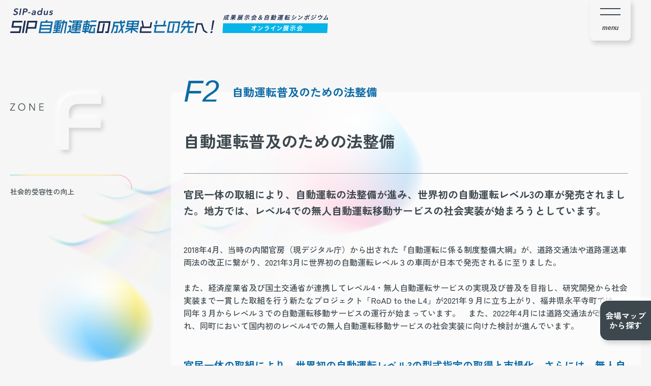

--- FILE ---
content_type: text/html; charset=UTF-8
request_url: https://www.sip-adus.go.jp/exhibition/f2.html
body_size: 4208
content:
<!doctype html>
<html>
<head>
	<meta charset="UTF-8">
	<meta name="viewport" content="width=device-width, initial-scale=1">
	<title>SIP第2期自動運転 最終成果発表会「SIP自動運転の成果とその先へ! 成果展示会＆自動運転シンポジウム」</title>

  	<meta name="robots" content="max-image-preview:large">
  	<meta name="description" content="3月7日（火）・8日（水）秋葉原UDXで開催!　SIP、内閣府、経済産業省、国土交通省共催、SIP第2期自動運転 最終成果発表会「SIP自動運転の成果とその先へ! 成果展示会＆自動運転シンポジウム」のオンライン展示会サイトです。会場に展示されているパネルなどをオンラインでご覧いただけます。">
  	<meta name="author" content="Copyright © 2023 Cabinet Office / National Police Agency / Digital Agency / Ministry of Internal Affairs and Communications / Ministry of Economy, Trade and Industry / Ministry of Land, Infrastructure, Transport and Tourism / New Energy and Industrial Technology Development Organization / SIP">

  	<!-- Favicon -->
  	<meta name="msapplication-TileImage" content="#2d89ef">
  	<meta name="theme-color" content="#ffffff">
  	<link rel="icon" href="./img/favicon-32x32.png" sizes="32x32">
  	<link rel="icon" href="./img/android-chrome-192x192.png" sizes="192x192">

	<!-- CSS -->
	<!-- Google Font -->
  <link rel="preload" href="https://fonts.googleapis.com/css2?family=Roboto:ital,wght@0,300;0,400;0,500;0,700;0,900;1,300;1,400;1,500;1,700;1,900&family=Zen+Kaku+Gothic+New:wght@300;400;500;700;900&display=swap" as="style">
	<link rel="stylesheet" href="https://fonts.googleapis.com/css2?family=Roboto:ital,wght@0,300;0,400;0,500;0,700;0,900;1,300;1,400;1,500;1,700;1,900&family=Zen+Kaku+Gothic+New:wght@300;400;500;700;900&display=swap" media="print" onload="this.media='all'">
	<!-- Bootstrap -->
	<link href="./assets/vendor/bootstrap/bootstrap.css" rel="stylesheet">
	<link href="./assets/css/style.css" rel="stylesheet">
	<!-- FontAwesome -->
	<link href="./assets/vendor/fontawesome/all.css" rel="stylesheet">
	<!-- Animation CSS -->
	<link href="./assets/vendor/animate_css/animate.min.css" rel="stylesheet">
	<!-- Modaal -->
	<link href="./assets/vendor/modaal/modaal.min.css" rel="stylesheet">
	<!-- Slick -->
	<link href="./assets/vendor/slick/slick.css" rel="stylesheet">
	<link href="./assets/vendor/slick/slick-theme.css" rel="stylesheet">

	<!-- JS -->
	<!-- Bootstrap -->
	<script src="./assets/js/jquery-3.6.3.min.js"></script>
	<script src="./assets/vendor/bootstrap/bootstrap.min.js"></script>
	<!-- Match height -->
	<script src="./assets/vendor/matchheight/jquery.matchHeight.js"></script>
	<!-- Modaal -->
	<script src="./assets/vendor/modaal/modaal.min.js"></script>
</head>

<body id="f2">
	<!-- Sticky Link -->
	<div id="sticky-link">
		<ul class="list-style-none mb-0">
			<li><a href="./map.html">会場マップ<br>から探す</a></li>
		</ul>
	</div>

  <!-- Header -->
	<header id="header">
        <div id="header__logo" class="mt-3">
			<div class="container">
				<a href="./index.html" class="d-block">
					<img src="./img/logo-yoko.svg" alt="SIP-adus SIP自動運転のせいかとその先へ！成果展示会＆自動運転シンポジウム" class="d-none d-md-block">
					<img src="./img/logo-yoko-sp.svg" alt="SIP-adus SIP自動運転のせいかとその先へ！成果展示会＆自動運転シンポジウム" class="d-md-none d-block">
				</a>
			</div>
		</div>
    		<div class="toggler">
			<div class="toggler__inner ab-center text-center">
				<span class="line line__top"></span>
				<span class="line line__bottom"></span>
				<span class="toggler__inner__txt">menu</span>
			</div>
		</div>
		<div class="mainmenu">
			<div class="inner ms-auto relative d-flex flex-column">
				<ul class="list-style-none mb-0">
					<li><a href="./index.html">PAGE TOP</a></li>
					<li>
						<a href="./outline/index.html" target="_blank" class="d-flex align-items-center justify-content-between">
							開催概要
							<img src="./img/icon-file.svg" alt="">
						</a>
					</li>
				</ul>
				<div class="wrap">
					<h3 class="mb-4">Menu</h3>
					<div class="row gy-md-3 gx-md-3 gx-2 gy-2">
						<div class="col-12">
							<a href="./map.html" class="common-menu common-menu--menu1">
								<img src="./img/common-menu1.jpg" alt="" class="img">
								<div class="d-flex justify-content-between align-items-center txt match-height">
									会場マップで探す
									<img src="./img/common-menu1.svg" alt="" class="icon">
								</div>
							</a>
						</div>
            <div class="col-12">
							<a href="./pdf/web_sip2023_all6.pdf" target="_blank" class="common-menu common-menu--menu3">
								<img src="./img/common-menu3.jpg" alt="" class="img">
								<div class="d-flex justify-content-between align-items-center txt match-height">
									ムック本
									<img src="./img/common-menu2.svg" alt="" class="icon">
								</div>
							</a>
						</div>
					</div>
				</div>
				<div class="wrap">
					<h3 class="mb-4">Zone</h3>
					<ul class="list-style-none mb-0">
            <li><a href="./a.html"><span>A</span>Society5.0とSIP自動運転</a></li>
<li><a href="./b.html"><span>B</span>協調領域の技術を共に磨く</a></li>
<li><a href="./c.html"><span>C</span>自動運転の安全性</a></li>
<li><a href="./d.html"><span>D</span>世界標準を目指して</a></li>
<li><a href="./e.html"><span>E</span>広がるデータ連携</a></li>
<li><a href="./f.html"><span>F</span>社会的受容性の向上</a></li>
<li><a href="./g.html"><span>G</span>SIP自動運転、その先へ</a></li>
<li><a href="./o.html"><span>O</span>屋外展示</a></li>
					</ul>
				</div>
			</div>
		</div>
	</header>
	<!-- #Header -->




    <!-- Main -->
	<main id="zonef" class="zones">
		<div class="zones__main pt-xl pb-lg">
			<div class="container">
				<div class="row gy-5">
					<div class="col-xl-5">
						<div class="title">
							<img src="./img/zonef-bg.svg" alt="" class="title__bg">
							<img src="./img/zonef-txt.svg" alt="Zone A" class="title__txt">
							<h3 class="title__title">
								<img src="./img/zonef-line.svg" alt="">
								社会的受容性の向上							</h3>
						</div>
					</div>
					<div class="col-xl-18 offset-xl-1">
						<!-- ここからメインコンテンツ -->
						<!--
						マージントップのクラス: mt-sm, mt-md, mt-lg
						マージンボトムのクラス: mb-sm, mb-md, mb-lg
						-->
						<div class="wrap">
							<h1 class="d-lg-flex align-items-center">
								<span>F2</span>
								<!-- パネルテーマはここに挿入 -->
								自動運転普及のための法整備							</h1>
							<!-- パネルタイトル -->
							<h2>自動運転普及のための法整備</h2>
							<!-- パネル概要 -->
							<p class="desc mb-5">
                            官民一体の取組により、自動運転の法整備が進み、世界初の自動運転レベル3の車が発売されました。地方では、レベル4での無人自動運転移動サービスの社会実装が始まろうとしています。
							</p>
							<p class="mb-md">
                            2018年4月、当時の内閣官房（現デジタル庁）から出された『自動運転に係る制度整備大綱』が、道路交通法や道路運送車両法の改正に繋がり、2021年3月に世界初の自動運転レベル３の車両が日本で発売されるに至りました。<br>
                            <br>
                            また、経済産業省及び国土交通省が連携してレベル4・無人自動運転サービスの実現及び普及を目指し、研究開発から社会実装まで一貫した取組を行う新たなプロジェクト「RoAD to the L4」が2021年９月に立ち上がり、福井県永平寺町では、同年３月からレベル３での自動運転移動サービスの運行が始まっています。　また、2022年4月には道路交通法が改正され、同町において国内初のレベル4での無人自動運転移動サービスの社会実装に向けた検討が進んでいます。
							</p>
                            <h3 class="title-color mt-md">官民一体の取組により、世界初の自動運転レベル3の型式指定の取得と市場化、さらには、無人自動運転移動サービスを実現</h3>
							<a href="./img-f/f2-1-1.png" class="gallery"><img src="./img-f/f2-1-1.png" alt="自動運転レベル3の表"></a>
							<a href="./img-f/f2-2-1.png" class="gallery mt-lg"><img src="./img-f/f2-2-1.png" alt="レベル3市販化までの道のり"></a>
						</div>
						<!-- #ここまでメインコンテンツ -->
					</div>
				</div>
			</div>
		</div>

		
    <!-- スライダー -->
		<div class="zones__slider pb-xl">
			<div class="common-slider slick-slider mt-md-5 mt-4">
        				<div class="slider-wrap">
					<a href="./f1.html" class="inner">
						<h5>F1</h5>
						<img src="./img-thumb/f1.jpg" alt="" class="w-100">
						<h6 class="match-height">ゾーンイントロダクション</h6>
					</a>
				</div>
        				<div class="slider-wrap">
					<a href="./f2.html" class="inner">
						<h5>F2</h5>
						<img src="./img-thumb/f2.jpg" alt="" class="w-100">
						<h6 class="match-height">自動運転普及のための法整備</h6>
					</a>
				</div>
        				<div class="slider-wrap">
					<a href="./f3.html" class="inner">
						<h5>F3</h5>
						<img src="./img-thumb/f3.jpg" alt="" class="w-100">
						<h6 class="match-height">自動運転の社会的受容性の醸成に向けて</h6>
					</a>
				</div>
        				<div class="slider-wrap">
					<a href="./f4.html" class="inner">
						<h5>F4</h5>
						<img src="./img-thumb/f4.jpg" alt="" class="w-100">
						<h6 class="match-height">社会的受容性の醸成</h6>
					</a>
				</div>
        				<div class="slider-wrap">
					<a href="./f5.html" class="inner">
						<h5>F5</h5>
						<img src="./img-thumb/f5.jpg" alt="" class="w-100">
						<h6 class="match-height">中山間地域における自動運転移動サービス</h6>
					</a>
				</div>
        				<div class="slider-wrap">
					<a href="./f6.html" class="inner">
						<h5>F6</h5>
						<img src="./img-thumb/f6.jpg" alt="" class="w-100">
						<h6 class="match-height">外向けHMIでのコミュニケーション</h6>
					</a>
				</div>
        				<div class="slider-wrap">
					<a href="./f7.html" class="inner">
						<h5>F7</h5>
						<img src="./img-thumb/f7.jpg" alt="" class="w-100">
						<h6 class="match-height">自動運転による社会・経済に与えるインパクト評価と普及促進策に関する研究</h6>
					</a>
				</div>
        				<div class="slider-wrap">
					<a href="./f8.html" class="inner">
						<h5>F8</h5>
						<img src="./img-thumb/f8.jpg" alt="" class="w-100">
						<h6 class="match-height">自動運転の高度化に則した安全教育方法に関する調査研究</h6>
					</a>
				</div>
        			</div>
		</div>
		<!-- #スライダー -->
		<div class="zones__links py-lg">
			<div class="container">
				<div class="row">
					<div class="col-lg-22 offset-lg-1">
						<h3 class="mb-4 common-title">ZONE</h3>
						<div class="row">
							<div class="col-lg-20 offset-lg-2">
								<div class="row gy-3">
                                    <div class="col-xl-6 col-lg-8 col-md-12">
										<a href="./a.html" class="wrap wrap--a match-height">
                                            <h4>ZONE <span>A</span></h4>
                      											<img src="./img/zonea-bg.svg" alt="" class="deco">
											<h5 class="mb-0">society5.0とsip自動運転</h5>
										</a>
									</div>
                                    <div class="col-xl-6 col-lg-8 col-md-12">
										<a href="./b.html" class="wrap wrap--b match-height">
                                            <h4>ZONE <span>B</span></h4>
                      											<img src="./img/zoneb-bg.svg" alt="" class="deco">
											<h5 class="mb-0">協調領域の技術を共に磨く</h5>
										</a>
									</div>
                                    <div class="col-xl-6 col-lg-8 col-md-12">
										<a href="./c.html" class="wrap wrap--c match-height">
                                            <h4>ZONE <span>C</span></h4>
                      											<img src="./img/zonec-bg.svg" alt="" class="deco">
											<h5 class="mb-0">自動運転の安全性</h5>
										</a>
									</div>
                                    <div class="col-xl-6 col-lg-8 col-md-12">
										<a href="./d.html" class="wrap wrap--d match-height">
                                            <h4>ZONE <span>D</span></h4>
                      											<img src="./img/zoned-bg.svg" alt="" class="deco">
											<h5 class="mb-0">世界標準を目指して</h5>
										</a>
									</div>
                                    <div class="col-xl-6 col-lg-8 col-md-12">
										<a href="./e.html" class="wrap wrap--e match-height">
                                            <h4>ZONE <span>E</span></h4>
                      											<img src="./img/zonee-bg.svg" alt="" class="deco">
											<h5 class="mb-0">広がるデータ連携</h5>
										</a>
									</div>
                                    <div class="col-xl-6 col-lg-8 col-md-12">
										<a href="./f.html" class="wrap wrap--f match-height">
                                            <h4>ZONE <span>F</span></h4>
                      											<img src="./img/zonef-bg.svg" alt="" class="deco">
											<h5 class="mb-0">社会的受容性の向上</h5>
										</a>
									</div>
                                    <div class="col-xl-6 col-lg-8 col-md-12">
										<a href="./g.html" class="wrap wrap--g match-height">
                                            <h4>ZONE <span>G</span></h4>
                      											<img src="./img/zoneg-bg.svg" alt="" class="deco">
											<h5 class="mb-0">sip自動運転、その先へ</h5>
										</a>
									</div>
                                    <div class="col-xl-6 col-lg-8 col-md-12">
										<a href="./o.html" class="wrap wrap--o match-height">
                      											<h4><span>O</span>THERS</h4>
                      											<img src="./img/zoneo-bg.svg" alt="" class="deco">
											<h5 class="mb-0">屋外展示</h5>
										</a>
									</div>
                  								</div>
							</div>
						</div>
					</div>
				</div>
			</div>
		</div>
	</main>
	<!-- #Main -->

<!-- Footer -->
	<footer id="footer">
        <!-- Menu -->
		<div id="footer__menu" class="py-5">
			<div class="container">
				<div class="col-lg-22 offset-lg-1">
					<h3 class="mb-4 common-title">MENU</h3>
					<div class="row gy-md-3 gx-md-3 gx-2 gy-2">
						<div class="col-lg-6 col-12">
							<a href="./map.html" class="common-menu common-menu--menu1">
								<img src="./img/common-menu1.jpg" alt="" class="img">
								<div class="d-flex justify-content-between align-items-center txt match-height">
									会場マップで<br class="d-block d-sm-none">探す
									<img src="./img/common-menu1.svg" alt="" class="icon">
								</div>
							</a>
						</div>
            <div class="col-lg-6 col-12">
							<a href="./pdf/web_sip2023_all6.pdf" target="_blank" class="common-menu common-menu--menu3">
								<img src="./img/common-menu3.jpg" alt="" class="img">
								<div class="d-flex justify-content-between align-items-center txt match-height">
									ムック本
									<img src="./img/common-menu2.svg" alt="" class="icon">
								</div>
							</a>
						</div>
					</div>
				</div>
			</div>
		</div>
		<!-- #Menu -->
    
		<div class="container relative py-5">
			<div class="row">
				<div class="col-lg-18 offset-lg-3">
					<!-- ロゴ -->
					<div id="footer__logo" class="d-flex flex-wrap align-items-center justify-content-center">
						<a href="https://www.cao.go.jp/" title="内閣府公式サイト" target="_blank" class="d-block logo1 px-2 py-3"><img src="./img/logo1.svg" alt="内閣府"></a>
						<a href="https://www.npa.go.jp/" title="警察庁公式サイト" target="_blank" class="d-block logo2 px-2 py-3"><img src="./img/logo2.svg" alt="警察庁"></a>
						<a href="https://www.digital.go.jp/" title="デジタル庁公式サイト" target="_blank" class="d-block logo3  px-2 py-3"><img src="./img/logo3.svg" alt="デジタル庁"></a>
						<a href="https://www.soumu.go.jp/" title="総務省公式サイト" target="_blank" class="d-block logo4  px-2 py-3"><img src="./img/logo4.svg" alt="総務省"></a>
						<a href="https://www.meti.go.jp/" title="経済産業省公式サイト" target="_blank" class="d-block logo5  px-2 py-3"><img src="./img/logo5.svg" alt="経済産業省"></a>
						<a href="https://www.mlit.go.jp/" title="国土交通省公式サイト" target="_blank" class="d-block logo6  px-2 py-3"><img src="./img/logo6.svg" alt="国土交通省"></a>
          				<a href="https://www.nedo.go.jp/" title="国立研究開発法人 新エネルギー・産業技術総合開発機構公式サイト" target="_blank" class="d-block logo8 px-2 py-3"><img src="./img/logo8.svg" alt="国立研究開発法人 新エネルギー・産業技術総合開発機構"></a>
						<a href="https://www8.cao.go.jp/cstp/gaiyo/sip/" title="SIP公式サイト" target="_blank" class="d-block logo9 px-2 py-3"><img src="./img/logo9.svg" alt="SIP"></a>
					</div>
					<!-- #ロゴ -->

					<!-- ページトップ -->
					<div class="text-end mt-md-0 mt-4">
						<a href="#top" id="footer__top" class="d-inline-block relative" title="ページトップへ戻る">
							<img src="./img/pagetop.svg" alt="Page Top" class="deco">
							<img src="./img/icon-arrow3.svg" alt="" class="arrow ab-center">
						</a>
					</div>
					<!-- #ページトップ -->

					<!-- メイン -->
					<div id="footer__main" class="mt-5">
						<div class="row gx-lg-5 gy-5">
							<div class="col-lg-16 col-md-14 right">
								<p class="mt-5 mb-4 f-12">
               						 ●成果展示会、シンポジウムに関する情報は予告なく変更になる場合があります。<br>
									●成果展示会、シンポジウムに関する最新情報、注意事項、新型コロナウイルス感染症対策については、公式WEB（<a href="https://sip-adus-exhibition.com/" title="新型コロナウイルス感染症対策を公式WEB" target="_blank">https://sip-adus-exhibition.com/</a>）、および、会場公式サイトなどをご確認の上、ご来場ください。<br>
									SIP自動運転成果展示会2023事務局
								</p>
								<p class="mb-0 f-12 f-gray">
									&copy; 2023 Cabinet Office / National Police Agency / Digital Agency / Ministry of Internal Affairs and Communications / Ministry of Economy, Trade and Industry / Ministry of Land, Infrastructure, Transport and Tourism / New Energy and Industrial Technology Development Organization / SIP
								</p>
							</div>
						</div>
					</div>
					<!-- #メイン -->
				</div>
			</div>
		</div>
	</footer>
	<!-- #Footer -->
	<!-- JS -->
	<!-- Slick -->
	<script src="./assets/vendor/slick/slick.min.js"></script>
	<!-- Respinsive map -->
	<script src="./assets/vendor/imagemap/imageMapResizer.min.js"></script>
	<!-- Custom -->
	<script src="./assets/js/custom.js"></script>

</body>
</html>



--- FILE ---
content_type: text/css
request_url: https://www.sip-adus.go.jp/exhibition/assets/css/style.css
body_size: 4746
content:
@charset "UTF-8";html{font-size:16px;line-height:1.6}body{background-color:#F6F6F6}a,div,h1,h2,h3,h4,h5,input,label,li,p,span,td,th{font-family:"Zen Kaku Gothic New",sans-serif;color:#3D484E}h1,h2,h3,h4,h5,h6{font-weight:700}p{font-size:1rem;font-weight:500;line-height:1.6}.container{padding-left:20px!important;padding-right:20px!important}@media screen and (max-width:767px){.container{padding-left:30px!important;padding-right:30px!important}}#footer__logo:before,#footer__menu,#home__exhibition .wrap__title .left__right,#map__map,#sticky-link ul,.common-menu,.common-slider .slider-wrap .inner,.toggler,.zones__list .wrap{-webkit-box-shadow:4px 6px 10px rgba(0,0,0,0.16);box-shadow:4px 6px 10px rgba(0,0,0,0.16)}#footer__main .left ul li a,#footer__menu,#home__exhibition .wrap__title .left__right,#map__map,#sticky-link ul,.common-slider .slider-wrap .inner,.zones__list .wrap{position:relative}#footer__main .left ul li a:before,#footer__menu:before,#home__exhibition .wrap__title .left__right:before,#map__map:before,#sticky-link ul:before,.common-slider .slider-wrap .inner:before,.zones__list .wrap:before{content:"";width:100%;height:100%;border-radius:10px;position:absolute;top:0;left:0;-webkit-box-shadow:-4px -6px 10px white;box-shadow:-4px -6px 10px white}.relative{position:relative}.ab-center{position:absolute;top:50%;left:50%;-webkit-transform:translateX(-50%) translateY(-50%);transform:translateX(-50%) translateY(-50%)}.bg-white{background-color:#fff}.bg-xl-gray{background-color:#F6F6F6}.f-reg{font-weight:400!important}.f-med{font-weight:500!important}.f-bold{font-weight:700}.f-12{font-size:12px}.h-sm{font-size:20px;line-height:1.4}.h-md{font-size:24px;line-height:1.4}.h-lg{font-size:32px;line-height:1.4}.h-xl{font-size:44px;line-height:1.4}@media screen and (max-width:767px){.h-xl{font-size:40px}}.f-gray{color:#909A9F}.allcap{text-transform:uppercase}.text-justify{text-align:justify}.mt-xs{margin-top:25px}.mt-sm{margin-top:35px}.mt-md{margin-top:50px}.mt-lg{margin-top:75px}.mt-xl{margin-top:100px}@media screen and (max-width:767px){.mt-xl{margin-top:75px}}.mb-xs{margin-bottom:25px!important}.mb-sm{margin-bottom:35px!important}.mb-md{margin-bottom:50px!important}.mb-lg{margin-bottom:75px!important}.my-lg{margin-top:75px;margin-bottom:75px}.pt-xl{padding-top:100px}@media screen and (max-width:767px){.pt-xl{padding-top:75px}}.pb-lg{padding-bottom:75px}@media screen and (max-width:767px){.pb-lg{padding-bottom:50px}}.pb-xl{padding-bottom:100px}@media screen and (max-width:767px){.pb-xl{padding-bottom:75px}}.py-lg{padding-top:75px;padding-bottom:75px}@media screen and (max-width:767px){.py-lg{padding-top:50px;padding-bottom:50px}}.py-xl{padding-top:100px;padding-bottom:100px}@media screen and (max-width:767px){.py-xl{padding-top:75px;padding-bottom:75px}}.br-sm{border-radius:8px}.br-md{border-radius:10px}.link-black{color:#000}.link-black:hover{color:#000;text-decoration:none}.list-style-none{list-style:none;padding-left:0}.list-style-inline{list-style:none;padding-left:0}.list-style-inline li{display:inline-block}.list-style-default li{padding-bottom:7px}.list-style-default li:last-child{padding-bottom:0}.left-to-right{opacity:0.1;-webkit-transform:translateX(-20px);transform:translateX(-20px);-webkit-transition:all 1s;transition:all 1s}.left-to-right.scrollin{opacity:1;-webkit-transform:translate(0);transform:translate(0)}.right-to-left{opacity:0.1;-webkit-transform:translateX(20px);transform:translateX(20px);-webkit-transition:all 1s;transition:all 1s}.right-to-left.scrollin{opacity:1;-webkit-transform:translate(0);transform:translate(0)}.down-to-top{opacity:0.1;-webkit-transform:translateY(20px);transform:translateY(20px);-webkit-transition:all 1s;transition:all 1s}.down-to-top.scrollin{opacity:1;-webkit-transform:translateY(0);transform:translateY(0)}

/*! normalize.css v8.0.1 | MIT License | github.com/necolas/normalize.css */html{line-height:1.15;-webkit-text-size-adjust:100%}body{margin:0}main{display:block}h1{font-size:2em;margin:0.67em 0}hr{-webkit-box-sizing:content-box;box-sizing:content-box;height:0;overflow:visible}pre{font-family:monospace,monospace;font-size:1em}a{background-color:transparent}abbr[title]{border-bottom:none;text-decoration:underline;-webkit-text-decoration:underline dotted;text-decoration:underline dotted}b,strong{font-weight:bolder}code,kbd,samp{font-family:monospace,monospace;font-size:1em}small{font-size:80%}sub,sup{font-size:75%;line-height:0;position:relative;vertical-align:baseline}sub{bottom:-0.25em}sup{top:-0.5em}img{border-style:none}button,input,optgroup,select,textarea{font-family:inherit;font-size:100%;line-height:1.15;margin:0}button,input{overflow:visible}button,select{text-transform:none}[type=button],[type=reset],[type=submit],button{-webkit-appearance:button}[type=button]::-moz-focus-inner,[type=reset]::-moz-focus-inner,[type=submit]::-moz-focus-inner,button::-moz-focus-inner{border-style:none;padding:0}[type=button]:-moz-focusring,[type=reset]:-moz-focusring,[type=submit]:-moz-focusring,button:-moz-focusring{outline:1px dotted ButtonText}fieldset{padding:0.35em 0.75em 0.625em}legend{-webkit-box-sizing:border-box;box-sizing:border-box;color:inherit;display:table;max-width:100%;padding:0;white-space:normal}progress{vertical-align:baseline}textarea{overflow:auto}[type=checkbox],[type=radio]{-webkit-box-sizing:border-box;box-sizing:border-box;padding:0}[type=number]::-webkit-inner-spin-button,[type=number]::-webkit-outer-spin-button{height:auto}[type=search]{-webkit-appearance:textfield;outline-offset:-2px}[type=search]::-webkit-search-decoration{-webkit-appearance:none}::-webkit-file-upload-button{-webkit-appearance:button;font:inherit}details{display:block}summary{display:list-item}template{display:none}[hidden]{display:none}#sticky-link{position:fixed;right:0;bottom:50px;z-index:99;-webkit-transition:0.7s;transition:0.7s}@media screen and (max-width:767px){#sticky-link{bottom:35px}}#sticky-link ul{background-color:#3D484E;border-radius:15px 0 0 15px}#sticky-link ul:before{border-radius:15px 0 0 15px}#sticky-link ul li{border-bottom:1px dashed #fff}#sticky-link ul li:last-child{border-bottom:0}#sticky-link ul li a{color:#fff;display:block;text-align:center;text-decoration:none;font-size:16px;font-weight:700;line-height:1.2;padding:20px 10px;position:relative;z-index:99}@media screen and (max-width:767px){#sticky-link ul li a{font-size:12px;line-height:1.6;padding:10px}}#sticky-link ul li a.bottom{font-size:12px;line-height:1.6}#sticky-link.is-hidden{visibility:hidden;opacity:0}#header__logo img{width:625px}@media screen and (max-width:991px){#header__logo img{width:80%}}@media screen and (max-width:767px){#header__logo img{width:240px;max-width:70%}}.toggler{background-color:#F6F6F6;border-radius:0 0 8px 8px;position:fixed;top:0;right:40px;z-index:999;width:80px;height:80px;cursor:pointer}@media screen and (max-width:767px){.toggler{right:15px}}.toggler__inner .line{display:block;width:40px;height:2px;background-color:#3D484E;margin:auto;margin-bottom:10px;position:relative;-webkit-transition:0.5s all ease;transition:0.5s all ease}.toggler__inner__txt{font-family:"Poppins",sans-serif;font-size:12px;font-style:italic;font-weight:700}.toggler.active .line{width:30px}.toggler.active .line__top{-webkit-transform:rotate(45deg);transform:rotate(45deg);top:8px}.toggler.active .line__bottom{-webkit-transform:rotate(-45deg);transform:rotate(-45deg);top:-4px}.mainmenu{position:fixed;width:100%;height:100vh;top:0;left:0;-webkit-transition:0.3s;transition:0.3s;background-color:rgba(61,72,78,0);z-index:100;visibility:hidden}.mainmenu .inner{position:fixed;top:0;right:-100%;-webkit-transition:0.3s;transition:0.3s;background-color:#F6F6F6;-webkit-box-shadow:-3px 0px 6px rgba(0,0,0,0.16);box-shadow:-3px 0px 6px rgba(0,0,0,0.16);height:100vh;width:775px;padding:100px 75px 75px;overflow-y:scroll}@media screen and (max-width:767px){.mainmenu .inner{width:90%;padding:75px 15px 50px}}.mainmenu .inner ul li{border-bottom:1px solid #CED6DB;padding:25px}.mainmenu .inner ul li a{text-decoration:none;font-size:20px;font-weight:700;-webkit-transition:0.3s;transition:0.3s}@media screen and (max-width:767px){.mainmenu .inner ul li a{font-size:16px}}.mainmenu .inner ul li a span{padding-right:20px;font-family:"Poppins",sans-serif;font-size:28px;font-weight:500;font-style:italic}@media screen and (max-width:767px){.mainmenu .inner ul li a span{font-size:22px}}.mainmenu .inner ul li a:hover{color:rgba(0,0,0,0.4)}.mainmenu .inner .wrap{margin-top:75px}.mainmenu .inner .wrap h3{font-family:"Poppins",sans-serif;font-size:20px;font-weight:600;font-style:italic;text-transform:uppercase;position:relative;padding-left:75px}.mainmenu .inner .wrap h3:before{content:"";width:60px;height:1px;background-color:#3D484E;position:absolute;top:50%;left:0;-webkit-transform:translateY(-50%);transform:translateY(-50%)}.mainmenu.active{visibility:visible;background-color:rgba(61,72,78,0.4)}.mainmenu.active .inner{right:0}@-webkit-keyframes rotate{0%{-webkit-transform:rotate(0);transform:rotate(0)}to{-webkit-transform:rotate(360deg);transform:rotate(360deg)}}@keyframes rotate{0%{-webkit-transform:rotate(0);transform:rotate(0)}to{-webkit-transform:rotate(360deg);transform:rotate(360deg)}}#footer{background-color:#E8E8E8}#footer__menu{background-color:#F6F6F6}#footer__menu:before{border-radius:0}#footer__menu a{position:relative;z-index:99}#footer__top{position:absolute;top:150px;right:20px}@media screen and (max-width:991px){#footer__top{position:relative;top:0;right:0}}#footer__top .deco{width:102px;-webkit-animation-name:rotate;animation-name:rotate;-webkit-animation-duration:24s;animation-duration:24s;-webkit-animation-iteration-count:infinite;animation-iteration-count:infinite}#footer__top .arrow{width:18px}#footer__logo{position:relative}#footer__logo:after,#footer__logo:before{content:"";width:100%;height:100%;position:absolute;top:0;left:0;z-index:-2}#footer__logo:before{background-color:rgba(246,246,246,0.6)}#footer__logo:after{-webkit-box-shadow:-4px -6px 10px white;box-shadow:-4px -6px 10px white}@media screen and (max-width:767px){#footer__logo .logo1 img{width:90px}}@media screen and (max-width:767px){#footer__logo .logo2 img{width:86px}}@media screen and (max-width:767px){#footer__logo .logo3 img{width:78px}}@media screen and (max-width:767px){#footer__logo .logo4 img{width:88px}}@media screen and (max-width:767px){#footer__logo .logo5 img{width:103px}}@media screen and (max-width:767px){#footer__logo .logo6 img{width:93px}}@media screen and (max-width:767px){#footer__logo .logo7 img{width:143px}}@media screen and (max-width:767px){#footer__logo .logo8 img{width:216px}}@media screen and (max-width:767px){#footer__logo .logo9 img{width:70px}}#footer__main .left ul li{padding-right:15px}#footer__main .left ul li a{width:40px;height:40px;border-radius:50%;position:relative;background-color:#E8E8E8;-webkit-box-shadow:2px 3px 6px rgba(0,0,0,0.16);box-shadow:2px 3px 6px rgba(0,0,0,0.16)}#footer__main .left ul li a:before{border-radius:50%}#footer__main .left ul li a:hover{color:#3D484E;-webkit-box-shadow:0 0 6px rgba(0,0,0,0.1);box-shadow:0 0 6px rgba(0,0,0,0.1)}#footer__main .left ul li a:hover:before{-webkit-box-shadow:none;box-shadow:none}#footer__main .left ul li a i{position:absolute;top:50%;left:50%;-webkit-transform:translateX(-50%) translateY(-50%);transform:translateX(-50%) translateY(-50%);font-size:16px}#footer__main .right ul li{padding-bottom:15px;border-bottom:1px solid #CED6DB}#footer__main .right ul li a{font-size:14px;font-weight:700;text-decoration:none;-webkit-transition:0.5s;transition:0.5s}#footer__main .right ul li a:hover{color:rgba(61,72,78,0.6)}#footer__main .right ul li a img{width:16px}#footer__main .right p a{text-decoration:none;-webkit-transition:0.5s;transition:0.5s}#footer__main .right p a:hover{color:rgba(61,72,78,0.6)}.common-menu{border-radius:10px;-webkit-transition:0.3s;transition:0.3s;text-decoration:none;display:block}.common-menu:hover{-webkit-box-shadow:2px 4px 8px rgba(0,0,0,0.1);box-shadow:2px 4px 8px rgba(0,0,0,0.1)}.common-menu .img{border-radius:10px 10px 0 0;width:100%;height:120px;-o-object-fit:cover;object-fit:cover}.common-menu .txt{padding:15px 20px;font-family:18px;font-weight:700;color:#fff}@media screen and (max-width:767px){.common-menu .txt{padding:15px 10px}}.common-menu .txt .icon{padding-left:10px}.common-menu--menu1{background-color:#006ECC}.common-menu--menu1 .icon{width:21px}.common-menu--menu2{background-color:#00C3C3}.common-menu--menu2 .icon{width:27px}.common-menu--menu3{background-color:#24B3FF}.common-menu--menu3 .icon{width:27px}.common-menu--menu4{background-color:#1EC137}.common-menu--menu4 .icon{width:27px}.common-slider .slick-arrow{display:none!important}.common-slider .slick-list{padding:0 5% 0 0!important}@media screen and (max-width:991px){.common-slider .slick-list{padding:0 10% 0 0!important}}@media screen and (max-width:767px){.common-slider .slick-list{padding:0 15% 0 0!important}}.common-slider .slider-wrap{padding:20px 0 15px 30px}.common-slider .slider-wrap .inner{border-radius:10px;display:block;background-color:#fff;text-decoration:none;-webkit-transition:0.5s;transition:0.5s}.common-slider .slider-wrap .inner:hover{-webkit-box-shadow:2px 4px 8px rgba(0,0,0,0.1);box-shadow:2px 4px 8px rgba(0,0,0,0.1);color:#000}.common-slider .slider-wrap .inner img{border-radius:10px 10px 0 0;aspect-ratio:5/3;-o-object-fit:cover;object-fit:cover}.common-slider .slider-wrap .inner h5{font-family:"Poppins",sans-serif;font-size:32px;font-weight:500;font-style:italic;position:absolute;top:-22px;left:20px}.common-slider .slider-wrap .inner h6{margin-bottom:0;padding:20px;font-size:18px;min-height:105px}.common-title{font-family:"Poppins",sans-serif;font-size:20px;font-weight:600;font-style:italic;text-transform:uppercase;position:relative;padding-left:75px}.common-title:before{content:"";width:60px;height:1px;background-color:#3D484E;position:absolute;top:50%;left:0;-webkit-transform:translateY(-50%);transform:translateY(-50%)}.modaal-container{max-width:860px!important}@media screen and (max-width:991px){.modaal-container{max-width:650px!important}}@media screen and (max-width:767px){.modaal-container{max-width:100%!important}}#home__hero{background:url("../../img/home-hero-bg.jpg") bottom right no-repeat;background-size:cover;position:relative;padding-top:50px;padding-bottom:50px}@media screen and (max-width:767px){#home__hero{padding-top:100px;padding-bottom:100px}}#home__hero:before{content:"";width:100%;height:100%;position:absolute;bottom:0;left:0;z-index:0;background:#F6F6F6;background:-webkit-gradient(linear,left bottom,left top,from(#f6f6f6),color-stop(11%,rgba(246,246,246,0)),to(rgba(246,246,246,0)));background:linear-gradient(0deg,#f6f6f6 0%,rgba(246,246,246,0) 11%,rgba(246,246,246,0) 100%)}@media screen and (max-width:767px){#home__hero:before{background:-webkit-gradient(linear,left bottom,left top,from(#f6f6f6),color-stop(75%,rgba(246,246,246,0)),to(rgba(246,246,246,0)));background:linear-gradient(0deg,#f6f6f6 0%,rgba(246,246,246,0) 75%,rgba(246,246,246,0) 100%)}}#home__hero .wrap{position:relative;z-index:9}#home__hero .wrap .title img{width:640px}@media screen and (max-width:767px){#home__hero .wrap .title img{width:100%}}#home__digest img{border-radius:10px}#home__exhibition .wrap__title{position:relative;padding-top:50px}#home__exhibition .wrap__title .deco{position:absolute;z-index:-1;left:50px;top:0}@media screen and (max-width:991px){#home__exhibition .wrap__title .deco{width:75%!important;left:0}}@media screen and (max-width:767px){#home__exhibition .wrap__title .deco{width:100%!important}}@media screen and (max-width:767px){#home__exhibition .wrap__title .left{margin-bottom:15px}}#home__exhibition .wrap__title .left__left img{width:196px}@media screen and (max-width:991px){#home__exhibition .wrap__title .left__left img{width:160px}}@media screen and (max-width:767px){#home__exhibition .wrap__title .left__left img{width:147px}}#home__exhibition .wrap__title .left__right{background-color:#F6F6F6;padding:2px 25px;border-radius:14px;color:#909A9F;margin-left:15px;margin-bottom:15px;font-family:"Poppins",sans-serif;font-size:16px;font-weight:600;font-style:italic}#home__exhibition .wrap__title .left__right:before{border-radius:14px}@media screen and (max-width:991px){#home__exhibition .wrap__title .left__right{margin-left:10px;padding:2px 15px}}#home__exhibition .wrap__title .right{width:380px}@media screen and (max-width:767px){#home__exhibition .wrap__title .right{width:100%}}#home__exhibition .wrap__title .right a{font-family:"Poppins",sans-serif;font-size:18px;font-weight:600;font-style:italic;color:#3D484E;text-decoration:none;padding-top:20px;padding-right:30px;width:calc(100% - 30px);position:relative}@media screen and (max-width:767px){#home__exhibition .wrap__title .right a{width:100%}}#home__exhibition .wrap__title .right a .icon{width:12px;margin-left:10px}#home__exhibition .wrap__title .right a .deco2{width:100%;position:absolute;left:0;top:0}#home__exhibition__zonea .deco{width:540px}#home__exhibition__zoneb .deco{width:540px}#home__exhibition__zonec .deco{width:540px}#home__exhibition__zoned .deco{width:540px}#home__exhibition__zonee .deco{width:590px}#home__exhibition__zonef .deco{width:715px}#home__exhibition__zoneg .deco{width:822px}#home__exhibition__zoneo .deco{width:467px}#home__exhibition__zoneo .wrap__title .left__left img{width:222px}@media screen and (max-width:991px){#home__exhibition__zoneo .wrap__title .left__left img{width:180px}}@media screen and (max-width:767px){#home__exhibition__zoneo .wrap__title .left__left img{width:150px}}.zones__list .title{position:relative;padding-top:60px;font-size:44px;line-height:1.4}@media screen and (max-width:991px){.zones__list .title{padding-top:0}}@media screen and (max-width:767px){.zones__list .title{font-size:32px}}.zones__list .title__bg{position:absolute;left:50px;top:-35px;z-index:-1;max-width:calc(100% - 50px)}@media screen and (max-width:767px){.zones__list .title__bg{width:100%!important;max-width:calc(100% - 25px);left:25px;top:0}}.zones__list .title__txt{position:absolute;left:0;bottom:-20px;width:195px;display:block}@media screen and (max-width:991px){.zones__list .title__txt{position:inherit;margin-bottom:50px}}@media screen and (max-width:767px){.zones__list .title__txt{width:147px}}.zones__list .wrap{border-radius:10px;background-color:#fff;position:relative;display:block;text-decoration:none;-webkit-transition:0.5s;transition:0.5s;margin-top:15px}.zones__list .wrap img{width:100%;border-radius:10px 10px 0 0;aspect-ratio:5/3;-o-object-fit:cover;object-fit:cover}.zones__list .wrap h3{font-family:"Poppins",sans-serif;font-size:32px;font-weight:500;font-style:italic;position:absolute;top:-22px;left:20px}.zones__list .wrap h4{margin-bottom:0;padding:20px;font-size:18px}.zones__list .wrap:hover{-webkit-box-shadow:2px 4px 8px rgba(0,0,0,0.1);box-shadow:2px 4px 8px rgba(0,0,0,0.1);color:#000}.zones__links{border-top:2px solid #fff}.zones__links .wrap{position:relative;margin-top:40px;background-color:rgba(255,255,255,0.8);border-radius:8px;padding:35px 15px!important;text-decoration:none;display:block}@media screen and (max-width:767px){.zones__links .wrap{padding:50px 15px 25px!important}}.zones__links .wrap .deco{position:absolute;z-index:-1;right:15px;top:-40px;max-width:100%}.zones__links .wrap h4{font-family:"Poppins",sans-serif;font-weight:500;font-style:italic;font-size:16px;position:absolute;left:10px;top:-30px}.zones__links .wrap h4 span{font-size:46px;font-family:"Poppins",sans-serif}.zones__links .wrap h5{font-size:18px;line-height:1.4;position:relative;top:50%;-webkit-transform:translateY(-50%);transform:translateY(-50%)}.zones__links .wrap .arrow{width:40px;margin-left:15px}.zones__links .wrap--a .deco,.zones__links .wrap--b .deco,.zones__links .wrap--c .deco,.zones__links .wrap--d .deco,.zones__links .wrap--o .deco{width:141px}.zones__links .wrap--e .deco{width:150px}.zones__links .wrap--f .deco{width:195px}.zones__links .wrap--g .deco{width:235px}.zones__main .title{position:relative}.zones__main .title__bg{position:absolute;top:0;left:50px;z-index:-1}@media screen and (max-width:767px){.zones__main .title__bg{left:25px;width:calc(100% - 25px)!important}}.zones__main .title__txt{width:196px;margin-bottom:50px}@media screen and (max-width:1280px){.zones__main .title__txt{margin-bottom:30px}}@media screen and (max-width:767px){.zones__main .title__txt{width:147px}}.zones__main .title__title{padding:25px 15px 25px 0;position:relative;font-size:14px;font-weight:500}@media screen and (max-width:1280px){.zones__main .title__title{width:240px}}.zones__main .title__title img{position:absolute;left:0;top:0;width:100%}.zones__main .wrap{background-color:rgba(255,255,255,0.6);border-radius:8px;padding:0 25px 100px}.zones__main .wrap h1{color:#0D6BA7;font-size:22px;position:relative;top:-37px;margin-bottom:0px}.zones__main .wrap h1 span{color:#0D6BA7;font-family:"Poppins",sans-serif;font-size:60px;font-weight:500;font-style:italic;margin-right:25px;display:block}@media screen and (max-width:991px){.zones__main .wrap h1 span{margin-bottom:25px}}.zones__main .wrap h2{font-size:32px;line-height:1.5;padding-bottom:40px;border-bottom:1px solid #909A9F;margin-bottom:25px}@media screen and (max-width:767px){.zones__main .wrap h2{font-size:28px}}.zones__main .wrap .desc{font-size:20px;font-weight:700}.zones__main .wrap .point{position:relative;background-color:#F0F0F0;padding:30px 20px 20px;border-radius:10px;margin-top:75px;font-size:16px;font-weight:500;line-height:1.6}.zones__main .wrap .point .title{background-color:#0D6BA7;padding:7px 35px;color:#fff;font-size:17px!important;border-radius:28px;position:absolute;left:25px;top:-20px}.zones__main .wrap .title{font-size:20px;line-height:1.5;margin-bottom:25px}.zones__main .wrap .title span{color:#0D6BA7}.zones__main .wrap .title-sm{font-size:18px;margin-bottom:15px}.zones__main .wrap .title-sm span{color:#0D6BA7}.zones__main .wrap .title-color{font-size:20px;line-height:1.5;margin-bottom:25px;color:#0D6BA7;border-bottom:3px solid #0D6BA7;padding-bottom:20px}.zones__main .wrap .gallery{display:block}.zones__main .wrap .video iframe{width:100%;height:auto;aspect-ratio:16/9}.zones__main .wrap img{max-width:100%;display:block;margin:auto}.zones__main .wrap p{margin-bottom:0}.zones__main .wrap p.sm{font-size:13px}.zones__main .wrap p span{font-weight:700;color:#0D6BA7}.zones__main .wrap ul li{padding-bottom:7px}.zones__main .wrap ul li:last-child{padding-bottom:0}.zones__main .wrap ul li ul{margin-top:7px}.zones__main .wrap .col2{display:-webkit-box;display:-ms-flexbox;display:flex}@media screen and (max-width:991px){.zones__main .wrap .col2{display:block}}.zones__main .wrap .col2 .col{width:50%}@media screen and (max-width:991px){.zones__main .wrap .col2 .col{width:100%}}.zones__main .wrap .col2 .col:first-child{padding-right:15px}@media screen and (max-width:991px){.zones__main .wrap .col2 .col:first-child{padding-right:0;padding-bottom:35px}}.zones__main .wrap .col2 .col:last-child{padding-left:25px}@media screen and (max-width:991px){.zones__main .wrap .col2 .col:last-child{padding-left:0}}.zones__main .wrap .col3{display:-webkit-box;display:-ms-flexbox;display:flex}@media screen and (max-width:991px){.zones__main .wrap .col3{display:block}}.zones__main .wrap .col3 .col{width:33.3333333333%}@media screen and (max-width:991px){.zones__main .wrap .col3 .col{width:100%}}.zones__main .wrap .col3 .col:first-child{padding-right:7.5px}@media screen and (max-width:991px){.zones__main .wrap .col3 .col:first-child{padding-right:0;padding-bottom:35px}}.zones__main .wrap .col3 .col:nth-child(2){padding-left:7.5px;padding-right:7.5px}@media screen and (max-width:991px){.zones__main .wrap .col3 .col:nth-child(2){padding:0 0 35px}}.zones__main .wrap .col3 .col:last-child{padding-left:7.5px}@media screen and (max-width:991px){.zones__main .wrap .col3 .col:last-child{padding-left:0}}.zones__main .wrap .wrap{background-color:#F0F0F0;padding:20px;border-radius:10px;font-size:16px;font-weight:500;line-height:1.6}.zones__main .wrap .wrap ul{margin-bottom:0;list-style:none;margin-left:0px}.zones__main .wrap .wrap ul li{position:relative;padding-bottom:7px}.zones__main .wrap .wrap ul li:last-child{padding-bottom:0}.zones__main .wrap .wrap ul li:before{content:"\f00c";font-family:"Font Awesome 6 Pro";font-size:20px;position:absolute;left:-25px;top:-3px;color:#0D6BA7}.zones__main .wrap .logo{display:-webkit-box;display:-ms-flexbox;display:flex;-webkit-box-pack:start;-ms-flex-pack:start;justify-content:flex-start;-webkit-box-align:center;-ms-flex-align:center;align-items:center;-ms-flex-wrap:wrap;flex-wrap:wrap}.zones__main .wrap .logo div{margin-right:25px;margin-bottom:15px}.zones__main .wrap .logo div img{max-width:auto}#zonea .zones__list .title__bg,#zonea .zones__main .title__bg{width:540px}#zoneb .zones__list .title__bg,#zoneb .zones__main .title__bg{width:623px}#zonec .zones__list .title__bg,#zonec .zones__main .title__bg{width:589px}#zoned .zones__list .title__bg,#zoned .zones__main .title__bg{width:589px}#zonee .zones__list .title__bg,#zonee .zones__main .title__bg{width:639px}#zonef .zones__list .title__bg,#zonef .zones__main .title__bg{width:764px}#zoneg .zones__list .title__bg,#zoneg .zones__main .title__bg{width:871px}#zoneo .zones__list .title__bg,#zoneo .zones__main .title__bg{width:467px}#zoneo .zones__list .title__txt,#zoneo .zones__main .title__txt{width:220px}@media screen and (max-width:1280px){#zoneo .zones__list .title__txt,#zoneo .zones__main .title__txt{width:200px}}@media screen and (max-width:767px){#zoneo .zones__list .title__txt,#zoneo .zones__main .title__txt{width:160px}}#map__map__pc{position:relative}#map__map__pc .pin{position:absolute;display:block;z-index:9;width:10%;cursor:pointer}#map__map__pc .pin img{width:100%;-webkit-transition:0.3s all;transition:0.3s all}#map__map__pc .pin:hover img{-webkit-transform:scale(1.08);transform:scale(1.08)}#map__map__pc .pin--a{top:10%;right:2%}#map__map__pc .pin--b{bottom:39%;right:26%}#map__map__pc .pin--c{top:24%;right:39%}#map__map__pc .pin--d{top:-1%;left:34%}#map__map__pc .pin--e{top:18%;left:28%}#map__map__pc .pin--f{top:8%;left:10%}#map__map__pc .pin--g{top:45%;left:16%}#map__map__pc .pin--o{bottom:3%;left:16%}#map__map__sp{position:relative;z-index:99}#map__zones .wrap{position:relative;margin-top:40px;background-color:rgba(255,255,255,0.8);border-radius:8px;padding:35px 15px 35px 50px;text-decoration:none}@media screen and (max-width:991px){#map__zones .wrap{padding:35px 15px}}#map__zones .wrap .deco{position:absolute;z-index:-1;left:25px;top:-40px}#map__zones .wrap h3{font-family:"Poppins",sans-serif;font-weight:500;font-style:italic;font-size:20px;position:absolute;left:-5px;top:-37px}#map__zones .wrap h3 span{font-size:50px;font-family:"Poppins",sans-serif}#map__zones .wrap h4{font-size:18px}#map__zones .wrap .arrow{width:40px;margin-left:15px}#map__zones .wrap--a .deco,#map__zones .wrap--b .deco,#map__zones .wrap--c .deco,#map__zones .wrap--d .deco,#map__zones .wrap--o .deco{width:141px}#map__zones .wrap--e .deco{width:150px}#map__zones .wrap--f .deco{width:195px}#map__zones .wrap--g .deco{width:235px}
/*# sourceMappingURL=style.css.map */

--- FILE ---
content_type: image/svg+xml
request_url: https://www.sip-adus.go.jp/exhibition/img/zonef-line.svg
body_size: 580
content:
<svg xmlns="http://www.w3.org/2000/svg" xmlns:xlink="http://www.w3.org/1999/xlink" width="379.594" height="44.058" viewBox="0 0 379.594 44.058">
  <defs>
    <linearGradient id="linear-gradient" x2="1" gradientUnits="objectBoundingBox">
      <stop offset="0" stop-color="#7bcbf7"/>
      <stop offset="0.157" stop-color="#f6e874"/>
      <stop offset="0.725" stop-color="#f6e874"/>
      <stop offset="1" stop-color="#f6a8ca"/>
    </linearGradient>
  </defs>
  <path id="Path_2714" data-name="Path 2714" d="M511.185,0a44.049,44.049,0,0,1,44,44h-2.059A41.991,41.991,0,0,0,511.185,2.058L175.591,2V-.057Z" transform="translate(-175.591 0.057)" fill="url(#linear-gradient)"/>
</svg>


--- FILE ---
content_type: image/svg+xml
request_url: https://www.sip-adus.go.jp/exhibition/img/logo4.svg
body_size: 24437
content:
<svg id="_レイヤー_1-2" xmlns="http://www.w3.org/2000/svg" width="132.398" height="48" viewBox="0 0 132.398 48">
  <g id="Group_131" data-name="Group 131">
    <rect id="Rectangle_3673" data-name="Rectangle 3673" width="132.398" height="48" fill="none"/>
    <g id="Group_130" data-name="Group 130" transform="translate(4.498 3.222)">
      <path id="Path_211" data-name="Path 211" d="M27.734,8.772h6.174V36.144H6.045V22.966c0-.315.185-.384.361-.131a10.178,10.178,0,0,0,8.657,4.313,10.415,10.415,0,0,0,6.581-2.114c.354-.254.261-.369-.123-.177A10.9,10.9,0,0,1,5.983,16.738a11.374,11.374,0,0,1-.123-1.63v-.031A10.887,10.887,0,0,1,16.747,4.19h.031A11.56,11.56,0,0,1,28.341,15.754,13.51,13.51,0,0,1,14.886,29.209a18.158,18.158,0,0,1-6.735-1.745c-.3-.154-.369-.046-.108.161a13.363,13.363,0,0,0,8.411,2.645c7.673-.223,13.363-4.621,13.363-13.294a13.271,13.271,0,0,0-2.43-7.5c-.246-.354-.108-.677.346-.677" transform="translate(-5.852 -4.19)" fill="#f18d00"/>
      <path id="Path_212" data-name="Path 212" d="M138.078,29.7c5.482-.569,11.248-2.245,15.262-5.92L154.67,25a22.814,22.814,0,0,1-6.166,3.89h8.765V40.38H141.922V30.9c-1.269.3-2.722.515-3.852.707V29.716Z" transform="translate(-36.411 -8.718)" fill="#231815" fill-rule="evenodd"/>
      <path id="Path_213" data-name="Path 213" d="M139.186,24.93a17.95,17.95,0,0,0,6.074-5.436L143.7,18.71a13.9,13.9,0,0,1-2.368,2.6,13.391,13.391,0,0,1-3.291,2.13l1.153,1.484Z" transform="translate(-36.404 -7.546)" fill="#231815" fill-rule="evenodd"/>
      <path id="Path_214" data-name="Path 214" d="M156.88,19.592a24.21,24.21,0,0,0,6.189,5.328l1.084-1.63A16.853,16.853,0,0,1,158.4,18.6l-1.515.992Z" transform="translate(-40.759 -7.521)" fill="#231815" fill-rule="evenodd"/>
      <rect id="Rectangle_3674" data-name="Rectangle 3674" width="11.594" height="1.722" transform="translate(107.402 24.911)" fill="#fff"/>
      <path id="Path_215" data-name="Path 215" d="M157.134,32.34v1.776H145.54V32.432c.138-.046.185-.046.323-.092h11.279Z" transform="translate(-38.138 -10.697)" fill="#fff" fill-rule="evenodd"/>
      <rect id="Rectangle_3675" data-name="Rectangle 3675" width="11.594" height="1.976" transform="translate(107.402 28.11)" fill="#fff"/>
      <path id="Path_216" data-name="Path 216" d="M110.9,27.245a12.743,12.743,0,0,0,4.136-1.768,13.862,13.862,0,0,1-2.345-2.876,9.917,9.917,0,0,1-1.653,1.63L109.7,23.054a12.327,12.327,0,0,0,3.875-5.174h1.953a9.6,9.6,0,0,1-.761,1.768h7.273v1.615h-1.545A9.565,9.565,0,0,1,117.85,25.5a15.928,15.928,0,0,0,4.306,1.815v2.03a25.733,25.733,0,0,1-5.69-2.768,20.9,20.9,0,0,1-5.559,2.56v-1.9Z" transform="translate(-29.854 -7.354)" fill="#231815" fill-rule="evenodd"/>
      <path id="Path_217" data-name="Path 217" d="M115.323,33.65c.069-.6.069-1.015.092-1.93H113.67c-.023.484-.023.992-.115,1.93h-4.006v1.684h3.729a7.685,7.685,0,0,1-5,5.659l1.269,1.522c4.144-2.16,5.059-4.859,5.543-7.181h4.075c0,2.4-.031,3.867-.577,4.852a1.188,1.188,0,0,1-1.169.531h-2.391v1.791h2.9a2.18,2.18,0,0,0,2.3-1.361c.461-.923.738-3.829.738-7.5H115.33Z" transform="translate(-29.526 -10.553)" fill="#231815" fill-rule="evenodd"/>
      <path id="Path_218" data-name="Path 218" d="M119.728,22.29a7.669,7.669,0,0,1-2.137,3.175,11.8,11.8,0,0,1-2.691-3.106l.046-.069h4.79Z" transform="translate(-31.056 -8.374)" fill="#fff" fill-rule="evenodd"/>
      <path id="Path_219" data-name="Path 219" d="M107.883,27.281a19.09,19.09,0,0,1-1.868,4.144l-1.492-.853a11.775,11.775,0,0,0,1.545-3.129h-2.045V37.729c0,1.269-.692,1.791-1.907,1.791H99.494V37.729h2.068c.3,0,.784,0,.784-.646V30.133a22.729,22.729,0,0,1-3.775,5.543l-.992-1.522a20.259,20.259,0,0,0,4.49-6.72h-4.1V25.712h5.82a21.355,21.355,0,0,0-3.683-2.876l.9-1.5a16.5,16.5,0,0,1,2.137,1.376,14.227,14.227,0,0,0,2.045-2.253h-6.6V18.8H107.4v1.638a25.382,25.382,0,0,1-3.06,3.245,10.908,10.908,0,0,1,.861.823l-.838,1.2h3.521v1.561Z" transform="translate(-27.052 -7.567)" fill="#231815" fill-rule="evenodd"/>
      <path id="Path_220" data-name="Path 220" d="M58.561,41.723a23.738,23.738,0,0,0,1.13-6.743H58.008a21.51,21.51,0,0,1-1.138,6.335l1.691.407Z" transform="translate(-17.643 -11.307)" fill="#231815" fill-rule="evenodd"/>
      <path id="Path_221" data-name="Path 221" d="M75.553,23.08A60.244,60.244,0,0,1,73.3,28.8l.123.031-.146.023L71.44,28.8a51.917,51.917,0,0,0,2.114-5.72h2.007Z" transform="translate(-21.01 -8.556)" fill="#231815" fill-rule="evenodd"/>
      <path id="Path_222" data-name="Path 222" d="M67.154,39.055a20.982,20.982,0,0,0-.8-4.075H64.84a31.191,31.191,0,0,1,.761,4.352Z" transform="translate(-19.485 -11.307)" fill="#231815" fill-rule="evenodd"/>
      <path id="Path_223" data-name="Path 223" d="M68.82,24.478a22.84,22.84,0,0,0,4.536-6.012L71.68,17.92a17.574,17.574,0,0,1-4.19,5.313l1.338,1.238Z" transform="translate(-20.097 -7.364)" fill="#231815" fill-rule="evenodd"/>
      <path id="Path_224" data-name="Path 224" d="M78.29,18.591a17.97,17.97,0,0,0,4.444,5.682l1.107-1.4a16.343,16.343,0,0,1-3.96-4.944L78.3,18.6Z" transform="translate(-22.594 -7.366)" fill="#231815" fill-rule="evenodd"/>
      <path id="Path_225" data-name="Path 225" d="M74.426,31.24v8.95c0,.415.046.531.554.531h2.114c.392,0,.6-.069.692-.461a9.3,9.3,0,0,0,.231-1.653h1.861c-.323,2.806-.531,3.8-2.022,3.8H74.242c-.946,0-1.592-.231-1.592-1.315V31.24h1.776Z" transform="translate(-21.29 -10.442)" fill="#231815" fill-rule="evenodd"/>
      <path id="Path_226" data-name="Path 226" d="M68.783,42.092l-1.753-.807c.9-1.484,1.484-3.191,1.976-6.9h1.645c-.569,4.5-1.107,6.32-1.876,7.712" transform="translate(-19.991 -11.168)" fill="#231815" fill-rule="evenodd"/>
      <path id="Path_227" data-name="Path 227" d="M84.75,41.851A19.6,19.6,0,0,0,82.9,36.6H81.09a19.735,19.735,0,0,1,1.684,5.251Z" transform="translate(-23.241 -11.681)" fill="#231815" fill-rule="evenodd"/>
      <path id="Path_228" data-name="Path 228" d="M77.67,37.636a18.511,18.511,0,0,0-1.43-4.206h1.715a19.871,19.871,0,0,1,1.576,4.206H77.67Z" transform="translate(-22.12 -10.948)" fill="#231815" fill-rule="evenodd"/>
      <path id="Path_229" data-name="Path 229" d="M151.878,23.439a1.88,1.88,0,0,1-1.868,1.868H147.18V23.554h2.276a.515.515,0,0,0,.515-.515V17.88h1.907v5.551Z" transform="translate(-38.517 -7.354)" fill="#231815"/>
      <path id="Path_230" data-name="Path 230" d="M65.5,20.253a54.628,54.628,0,0,1-4.744,7.489c1.269-.046,2.068-.092,2.876-.161-.231-.577-.607-1.361-.861-1.884h1.738a32.4,32.4,0,0,1,1.738,4.329H64.489c-.069-.223-.238-.715-.361-1.053-.484.046-.915-.069-1.722,0V39.32H60.637V28.91c-2.553.161-2.945-1.046-2.945-1.046.507,0,.062,0,1.123-.046.346-.507.853-1.246,1.292-1.884A23.8,23.8,0,0,0,57,23.005l1-1.461a5.4,5.4,0,0,1,.584.477A21.416,21.416,0,0,0,60.675,17.9H62.7A29.921,29.921,0,0,1,59.8,23.144c.254.254.554.531,1.269,1.361A35.2,35.2,0,0,0,63.52,20.26h1.968Z" transform="translate(-17.673 -7.359)" fill="#231815" fill-rule="evenodd"/>
      <rect id="Rectangle_3676" data-name="Rectangle 3676" width="10.141" height="1.661" transform="translate(48.838 20.067)" fill="#231815"/>
      <rect id="Rectangle_3677" data-name="Rectangle 3677" width="7.589" height="1.661" transform="translate(39.458 20.067)" fill="#231815"/>
      <path id="Path_231" data-name="Path 231" d="M82.859,32.027a21.423,21.423,0,0,0-1.914-5.467H79.13a21.379,21.379,0,0,1,1.753,5.467Z" transform="translate(-22.788 -9.361)" fill="#231815" fill-rule="evenodd"/>
      <path id="Path_232" data-name="Path 232" d="M5.85,51.74H7.065l.907,2.876H7.98l.9-2.876H10.1v3.8h-.73V52.4H9.364L8.341,55.538h-.73L6.588,52.4l-.015.015v3.122H5.85Z" transform="translate(-5.85 -15.181)" fill="#231815"/>
      <path id="Path_233" data-name="Path 233" d="M12.46,52.667h.73v2.8h-.73Zm0-1.207h.73v.692h-.73Z" transform="translate(-7.378 -15.116)" fill="#231815"/>
      <path id="Path_234" data-name="Path 234" d="M14.41,53.012H15.1V53.4h.015a1.046,1.046,0,0,1,.923-.446c.661,0,.953.469.953,1.1v1.768h-.73v-1.5c0-.346,0-.807-.477-.807-.523,0-.638.569-.638.93V55.81h-.73V53Z" transform="translate(-7.829 -15.46)" fill="#231815"/>
      <path id="Path_235" data-name="Path 235" d="M18.75,52.667h.73v2.8h-.73Zm0-1.207h.73v.692h-.73Z" transform="translate(-8.832 -15.116)" fill="#231815"/>
      <path id="Path_236" data-name="Path 236" d="M22.3,53.6a1.767,1.767,0,0,0-.654-.115c-.192,0-.431.069-.431.308,0,.446,1.269.161,1.269,1.176,0,.654-.584.915-1.176.915a3.389,3.389,0,0,1-.83-.123l.046-.6a1.6,1.6,0,0,0,.715.185c.185,0,.477-.069.477-.346,0-.546-1.269-.177-1.269-1.184,0-.607.531-.869,1.1-.869a3.024,3.024,0,0,1,.792.108L22.3,53.6Z" transform="translate(-9.225 -15.46)" fill="#231815"/>
      <path id="Path_237" data-name="Path 237" d="M23.988,53.332H23.45V52.8h.538v-.561l.73-.231V52.8h.646v.531h-.646V54.64c0,.238.062.461.346.461a.677.677,0,0,0,.331-.077l.023.577a1.851,1.851,0,0,1-.538.062A.823.823,0,0,1,24,54.755V53.332Z" transform="translate(-9.918 -15.243)" fill="#231815"/>
      <path id="Path_238" data-name="Path 238" d="M26.61,53.012h.646v.638h.008a.853.853,0,0,1,.769-.7.759.759,0,0,1,.223.023v.73a.707.707,0,0,0-.323-.062c-.592,0-.592.738-.592,1.146v1.03h-.73Z" transform="translate(-10.648 -15.46)" fill="#231815"/>
      <path id="Path_239" data-name="Path 239" d="M30.419,55.075h.015l.677-2.045h.738L30.8,55.813c-.231.623-.4,1.23-1.161,1.23a1.943,1.943,0,0,1-.515-.077l.046-.538a1.124,1.124,0,0,0,.377.046.458.458,0,0,0,.477-.5L28.95,53.03h.807l.677,2.045Z" transform="translate(-11.189 -15.479)" fill="#231815"/>
      <path id="Path_240" data-name="Path 240" d="M35.771,54.349a.713.713,0,1,1,1.407,0c0,.469-.146.969-.707.969s-.7-.507-.7-.969m-.761.085a1.465,1.465,0,0,0,2.929,0,1.465,1.465,0,1,0-2.929,0" transform="translate(-12.59 -15.46)" fill="#231815"/>
      <path id="Path_241" data-name="Path 241" d="M39.748,53.166H39.21v-.531h.538v-.392a.857.857,0,0,1,.892-.953,2.186,2.186,0,0,1,.531.062l-.062.607a.584.584,0,0,0-.315-.1c-.246,0-.323.208-.323.431v.346h.638v.531h-.638v2.268h-.73V53.166Z" transform="translate(-13.561 -15.077)" fill="#231815"/>
      <rect id="Rectangle_3678" data-name="Rectangle 3678" width="0.761" height="3.798" transform="translate(29.547 36.559)" fill="#231815"/>
      <path id="Path_242" data-name="Path 242" d="M46.25,53.012h.692V53.4h.008a1.046,1.046,0,0,1,.923-.446c.661,0,.953.469.953,1.1v1.768H48.1v-1.5c0-.346,0-.807-.469-.807-.531,0-.646.569-.646.93V55.81h-.73V53Z" transform="translate(-15.188 -15.46)" fill="#231815"/>
      <path id="Path_243" data-name="Path 243" d="M50.728,53.332H50.19V52.8h.538v-.561l.73-.231V52.8H52.1v.531h-.646V54.64c0,.238.062.461.346.461a.677.677,0,0,0,.331-.077l.023.577a1.851,1.851,0,0,1-.538.062.823.823,0,0,1-.884-.907V53.332Z" transform="translate(-16.099 -15.243)" fill="#231815"/>
      <path id="Path_244" data-name="Path 244" d="M53.792,54.142a.634.634,0,0,1,.646-.661c.407,0,.569.308.592.661Zm1.73.923a1.867,1.867,0,0,1-.93.284.729.729,0,0,1-.8-.707H55.73c0-.976-.292-1.691-1.33-1.691a1.31,1.31,0,0,0-1.3,1.476,1.333,1.333,0,0,0,1.461,1.453,1.911,1.911,0,0,0,.961-.223v-.592Z" transform="translate(-16.771 -15.46)" fill="#231815"/>
      <path id="Path_245" data-name="Path 245" d="M57.278,53.012h.646v.638h.008a.853.853,0,0,1,.769-.7.759.759,0,0,1,.223.023v.73a.767.767,0,0,0-.331-.062c-.592,0-.592.738-.592,1.146v1.03h-.73V53.012Z" transform="translate(-17.735 -15.46)" fill="#231815"/>
      <path id="Path_246" data-name="Path 246" d="M60.008,53.012H60.7V53.4h.008a1.046,1.046,0,0,1,.923-.446c.661,0,.953.469.953,1.1v1.768h-.73v-1.5c0-.346,0-.807-.477-.807-.531,0-.646.569-.646.93V55.81H60V53Z" transform="translate(-18.366 -15.46)" fill="#231815"/>
      <path id="Path_247" data-name="Path 247" d="M64.8,55c0-.431.484-.484.807-.484h.315a.919.919,0,0,1-.154.577.616.616,0,0,1-.507.246c-.261,0-.461-.1-.461-.338m-.369-1.222a1.47,1.47,0,0,1,.861-.308c.431,0,.63.154.63.607h-.4a2.278,2.278,0,0,0-.938.161.814.814,0,0,0-.477.8.893.893,0,0,0,.976.83.993.993,0,0,0,.861-.484h.008a2.3,2.3,0,0,0,.031.423h.646c-.015-.215-.023-.415-.031-.63s-.008-.415-.008-.7v-.361c0-.83-.354-1.184-1.207-1.184a2.538,2.538,0,0,0-.976.215l.023.623Z" transform="translate(-19.316 -15.456)" fill="#231815"/>
      <rect id="Rectangle_3679" data-name="Rectangle 3679" width="0.73" height="4.083" transform="translate(48.008 36.275)" fill="#231815"/>
      <path id="Path_248" data-name="Path 248" d="M74.223,54.07H73.116l.546-1.568h.015l.546,1.568Zm-2.445,1.469h.784l.331-.869H74.43l.323.869H75.6l-1.492-3.8h-.861l-1.476,3.8Z" transform="translate(-21.087 -15.181)" fill="#231815"/>
      <path id="Path_249" data-name="Path 249" d="M77.5,53.166H76.96v-.531H77.5v-.392a.857.857,0,0,1,.892-.953,2.186,2.186,0,0,1,.531.062l-.062.607a.561.561,0,0,0-.315-.1c-.246,0-.323.208-.323.431v.346h.638v.531h-.638v2.268h-.73V53.166Z" transform="translate(-22.286 -15.077)" fill="#231815"/>
      <path id="Path_250" data-name="Path 250" d="M80.248,53.166H79.71v-.531h.538v-.392a.857.857,0,0,1,.892-.953,2.186,2.186,0,0,1,.531.062l-.062.607a.584.584,0,0,0-.315-.1c-.246,0-.323.208-.323.431v.346h.638v.531h-.638v2.268h-.73V53.166Z" transform="translate(-22.922 -15.077)" fill="#231815"/>
      <path id="Path_251" data-name="Path 251" d="M83.282,55c0-.431.484-.484.807-.484H84.4a.919.919,0,0,1-.154.577.616.616,0,0,1-.507.246c-.261,0-.461-.1-.461-.338m-.369-1.222a1.47,1.47,0,0,1,.861-.308c.431,0,.63.154.63.607H84a2.278,2.278,0,0,0-.938.161.814.814,0,0,0-.477.8.893.893,0,0,0,.976.83,1,1,0,0,0,.861-.484h.008a2.3,2.3,0,0,0,.031.423h.646c-.015-.215-.031-.415-.031-.63s-.008-.415-.008-.7v-.361c0-.83-.354-1.184-1.207-1.184a2.538,2.538,0,0,0-.976.215l.023.623Z" transform="translate(-23.588 -15.456)" fill="#231815"/>
      <path id="Path_252" data-name="Path 252" d="M86.77,52.667h.73v2.8h-.73Zm0-1.207h.73v.692h-.73Z" transform="translate(-24.554 -15.116)" fill="#231815"/>
      <path id="Path_253" data-name="Path 253" d="M88.74,53.012h.646v.638h.008a.853.853,0,0,1,.769-.7.76.76,0,0,1,.223.023v.73a.73.73,0,0,0-.323-.062c-.592,0-.592.738-.592,1.146v1.03h-.73Z" transform="translate(-25.009 -15.46)" fill="#231815"/>
      <path id="Path_254" data-name="Path 254" d="M93.073,53.6a1.767,1.767,0,0,0-.654-.115c-.192,0-.431.069-.431.308,0,.446,1.269.161,1.269,1.176,0,.654-.584.915-1.176.915a3.389,3.389,0,0,1-.83-.123l.046-.6a1.6,1.6,0,0,0,.715.185c.185,0,.477-.069.477-.346,0-.546-1.269-.177-1.269-1.184,0-.607.523-.869,1.1-.869a3.024,3.024,0,0,1,.792.108l-.046.546Z" transform="translate(-25.582 -15.46)" fill="#231815"/>
      <path id="Path_255" data-name="Path 255" d="M97.592,55c0-.431.484-.484.807-.484h.315a.919.919,0,0,1-.154.577.616.616,0,0,1-.507.246c-.261,0-.461-.1-.461-.338m-.369-1.222a1.47,1.47,0,0,1,.861-.308c.431,0,.63.154.63.607h-.4a2.278,2.278,0,0,0-.938.161.814.814,0,0,0-.477.8.893.893,0,0,0,.976.83,1,1,0,0,0,.861-.484h.008a2.3,2.3,0,0,0,.031.423h.646c-.015-.215-.023-.415-.031-.63s-.008-.415-.008-.7v-.361c0-.83-.354-1.184-1.207-1.184a2.538,2.538,0,0,0-.976.215l.023.623Z" transform="translate(-26.895 -15.456)" fill="#231815"/>
      <path id="Path_256" data-name="Path 256" d="M101.06,53.012h.692V53.4h.015a1.041,1.041,0,0,1,.915-.446c.661,0,.953.469.953,1.1v1.768h-.73v-1.5c0-.346,0-.807-.477-.807-.523,0-.638.569-.638.93V55.81h-.73V53Z" transform="translate(-27.857 -15.46)" fill="#231815"/>
      <path id="Path_257" data-name="Path 257" d="M105.909,54.046c0-.377.131-.892.6-.892s.654.5.654.892-.161.907-.638.907-.615-.523-.615-.907m1.284,1.407h.707V51.37h-.73v1.607h-.015a.981.981,0,0,0-.838-.392c-.861,0-1.176.684-1.176,1.461s.315,1.476,1.176,1.476a1.051,1.051,0,0,0,.861-.377h.008v.315Z" transform="translate(-28.8 -15.095)" fill="#231815"/>
      <path id="Path_258" data-name="Path 258" d="M114.465,55.466a3.637,3.637,0,0,1-.861.123,1.824,1.824,0,0,1-2.084-1.9,1.894,1.894,0,0,1,2.084-2.03,2.392,2.392,0,0,1,.861.161l-.054.638a1.567,1.567,0,0,0-.823-.2,1.265,1.265,0,0,0-1.269,1.376,1.247,1.247,0,0,0,1.292,1.353,1.969,1.969,0,0,0,.83-.161l.031.638Z" transform="translate(-30.274 -15.162)" fill="#231815"/>
      <path id="Path_259" data-name="Path 259" d="M116.521,54.349a.713.713,0,1,1,1.407,0c0,.469-.146.969-.707.969s-.7-.507-.7-.969m-.761.085a1.465,1.465,0,0,0,2.929,0,1.465,1.465,0,1,0-2.929,0" transform="translate(-31.254 -15.46)" fill="#231815"/>
      <path id="Path_260" data-name="Path 260" d="M120.293,53.012h.677V53.4h.008a.978.978,0,0,1,.83-.454.826.826,0,0,1,.83.492.954.954,0,0,1,.877-.492c.692,0,.884.469.884,1.1v1.768h-.73V54.149c0-.261,0-.63-.423-.63-.484,0-.546.577-.546.946v1.361h-.73V54.157c0-.261,0-.63-.423-.63-.484,0-.546.577-.546.946v1.361h-.73V53.027Z" transform="translate(-32.297 -15.46)" fill="#231815"/>
      <path id="Path_261" data-name="Path 261" d="M126.588,53.012h.677V53.4h.008a.978.978,0,0,1,.83-.454.826.826,0,0,1,.83.492.954.954,0,0,1,.877-.492c.692,0,.884.469.884,1.1v1.768h-.73V54.149c0-.261,0-.63-.415-.63-.484,0-.546.577-.546.946v1.361h-.73V54.157c0-.261,0-.63-.415-.63-.484,0-.546.577-.546.946v1.361h-.73V53.027Z" transform="translate(-33.755 -15.46)" fill="#231815"/>
      <path id="Path_262" data-name="Path 262" d="M135.466,55.839h-.692v-.377h-.015a1.174,1.174,0,0,1-.915.446c-.661,0-.953-.469-.953-1.1V53.04h.73v1.5c0,.346,0,.807.477.807.531,0,.638-.569.638-.93V53.048h.73v2.8Z" transform="translate(-35.214 -15.481)" fill="#231815"/>
      <path id="Path_263" data-name="Path 263" d="M137.22,53.012h.692V53.4h.015a1.046,1.046,0,0,1,.923-.446c.661,0,.953.469.953,1.1v1.768h-.73v-1.5c0-.346,0-.807-.469-.807-.531,0-.646.569-.646.93V55.81h-.73V53Z" transform="translate(-36.215 -15.46)" fill="#231815"/>
      <path id="Path_264" data-name="Path 264" d="M141.56,52.667h.73v2.8h-.73Zm0-1.207h.73v.692h-.73Z" transform="translate(-37.218 -15.116)" fill="#231815"/>
      <path id="Path_265" data-name="Path 265" d="M145.269,53.619a1.061,1.061,0,0,0-.492-.108c-.454,0-.738.361-.738.884s.246.915.753.915a1.547,1.547,0,0,0,.561-.131l.031.607a2.252,2.252,0,0,1-.73.092A1.322,1.322,0,0,1,143.27,54.4a1.3,1.3,0,0,1,1.353-1.453,2.322,2.322,0,0,1,.707.092l-.069.577Z" transform="translate(-37.613 -15.46)" fill="#231815"/>
      <path id="Path_266" data-name="Path 266" d="M147.11,55c0-.431.484-.484.807-.484h.315a.919.919,0,0,1-.154.577.616.616,0,0,1-.507.246c-.261,0-.461-.1-.461-.338m-.369-1.222a1.47,1.47,0,0,1,.861-.308c.431,0,.63.154.63.607h-.4a2.336,2.336,0,0,0-.946.161.814.814,0,0,0-.477.8.893.893,0,0,0,.976.83,1.015,1.015,0,0,0,.869-.484h.008a2.3,2.3,0,0,0,.031.423h.638c-.015-.215-.023-.415-.031-.63s-.008-.415-.008-.7v-.361c0-.83-.354-1.184-1.207-1.184a2.538,2.538,0,0,0-.976.215l.023.623Z" transform="translate(-38.339 -15.456)" fill="#231815"/>
      <path id="Path_267" data-name="Path 267" d="M150.728,53.332h-.538V52.8h.538v-.561l.73-.231V52.8h.646v.531h-.646V54.64c0,.238.062.461.346.461a.677.677,0,0,0,.331-.077l.023.577a1.851,1.851,0,0,1-.538.062.823.823,0,0,1-.884-.907V53.332Z" transform="translate(-39.213 -15.243)" fill="#231815"/>
      <path id="Path_268" data-name="Path 268" d="M153.36,52.667h.73v2.8h-.73Zm0-1.207h.73v.692h-.73Z" transform="translate(-39.945 -15.116)" fill="#231815"/>
      <path id="Path_269" data-name="Path 269" d="M155.831,54.349a.713.713,0,1,1,1.407,0c0,.469-.146.969-.707.969s-.7-.507-.7-.969m-.761.085a1.465,1.465,0,0,0,2.929,0,1.465,1.465,0,1,0-2.929,0" transform="translate(-40.341 -15.46)" fill="#231815"/>
      <path id="Path_270" data-name="Path 270" d="M159.62,53.012h.692V53.4h.008a1.046,1.046,0,0,1,.923-.446c.661,0,.953.469.953,1.1v1.768h-.73v-1.5c0-.346,0-.807-.477-.807-.531,0-.638.569-.638.93V55.81h-.73V53Z" transform="translate(-41.392 -15.46)" fill="#231815"/>
      <path id="Path_271" data-name="Path 271" d="M165.553,53.6a1.767,1.767,0,0,0-.654-.115c-.192,0-.431.069-.431.308,0,.446,1.269.161,1.269,1.176,0,.654-.584.915-1.176.915a3.389,3.389,0,0,1-.83-.123l.046-.6a1.6,1.6,0,0,0,.715.185c.185,0,.477-.069.477-.346,0-.546-1.269-.177-1.269-1.184,0-.607.523-.869,1.1-.869a3.024,3.024,0,0,1,.792.108l-.046.546Z" transform="translate(-42.335 -15.46)" fill="#231815"/>
      <path id="Path_272" data-name="Path 272" d="M9.545,16.494c-1.415-1.415-.7-4.413,1.138-6.251s4.844-2.553,6.259-1.138.7,4.413-1.138,6.251-4.844,2.553-6.251,1.138" transform="translate(-6.532 -5.154)" fill="#e78a14"/>
      <path id="Path_273" data-name="Path 273" d="M9.7,16.376c-1.361-1.361-.677-4.252,1.092-6.02s4.659-2.453,6.02-1.092.669,4.252-1.092,6.02-4.659,2.453-6.012,1.092" transform="translate(-6.574 -5.197)" fill="#e88f14"/>
      <path id="Path_274" data-name="Path 274" d="M9.863,16.26c-1.307-1.307-.646-4.09,1.046-5.782s4.475-2.353,5.782-1.046.646,4.09-1.046,5.782S11.17,17.567,9.863,16.26" transform="translate(-6.618 -5.242)" fill="#ea921f"/>
      <path id="Path_275" data-name="Path 275" d="M10.021,16.144c-1.253-1.253-.615-3.929,1-5.543s4.29-2.253,5.543-1,.615,3.929-1,5.543-4.29,2.26-5.543,1" transform="translate(-6.661 -5.288)" fill="#eb9729"/>
      <path id="Path_276" data-name="Path 276" d="M10.18,16.027c-1.2-1.2-.592-3.76.953-5.305s4.106-2.16,5.305-.953.592,3.76-.953,5.305-4.106,2.16-5.305.953" transform="translate(-6.704 -5.332)" fill="#eb9c33"/>
      <path id="Path_277" data-name="Path 277" d="M10.337,15.909c-1.153-1.146-.561-3.6.907-5.074s3.921-2.061,5.074-.907.561,3.6-.907,5.074-3.921,2.061-5.074.915" transform="translate(-6.747 -5.375)" fill="#eca03c"/>
      <path id="Path_278" data-name="Path 278" d="M10.5,15.792c-1.1-1.1-.538-3.437.869-4.836S15.1,9,16.2,10.087s.531,3.437-.869,4.836-3.737,1.961-4.836.869" transform="translate(-6.79 -5.42)" fill="#eca546"/>
      <path id="Path_279" data-name="Path 279" d="M10.665,15.676c-1.046-1.046-.507-3.275.823-4.6s3.552-1.861,4.6-.823.507,3.275-.823,4.6-3.552,1.861-4.6.823" transform="translate(-6.836 -5.466)" fill="#eda94e"/>
      <path id="Path_280" data-name="Path 280" d="M10.823,15.559c-.992-.992-.477-3.106.777-4.359s3.375-1.768,4.359-.777.477,3.106-.777,4.359-3.375,1.768-4.359.777" transform="translate(-6.879 -5.51)" fill="#eeae58"/>
      <path id="Path_281" data-name="Path 281" d="M10.982,15.441c-.938-.938-.454-2.945.73-4.129s3.191-1.668,4.129-.73.454,2.945-.73,4.129-3.191,1.668-4.129.73" transform="translate(-6.922 -5.553)" fill="#efb361"/>
      <path id="Path_282" data-name="Path 282" d="M11.14,15.325c-.884-.884-.423-2.783.684-3.89s3.006-1.568,3.89-.684.423,2.783-.684,3.89-3.006,1.568-3.89.684" transform="translate(-6.965 -5.599)" fill="#f0b66a"/>
      <path id="Path_283" data-name="Path 283" d="M11.3,15.209c-.83-.83-.4-2.622.638-3.652s2.822-1.469,3.652-.638.4,2.614-.638,3.652-2.822,1.469-3.652.638" transform="translate(-7.008 -5.644)" fill="#f1bb73"/>
      <path id="Path_284" data-name="Path 284" d="M11.457,15.092c-.777-.777-.369-2.453.592-3.414s2.637-1.376,3.421-.592.369,2.453-.592,3.421-2.637,1.376-3.414.592" transform="translate(-7.052 -5.689)" fill="#f2c07c"/>
      <path id="Path_285" data-name="Path 285" d="M11.615,14.974c-.73-.73-.338-2.291.546-3.183s2.453-1.276,3.183-.546.338,2.291-.546,3.183-2.453,1.276-3.183.546" transform="translate(-7.094 -5.732)" fill="#f3c485"/>
      <path id="Path_286" data-name="Path 286" d="M11.783,14.858c-.677-.677-.315-2.13.5-2.945s2.268-1.176,2.945-.5.315,2.13-.5,2.945-2.268,1.176-2.945.5" transform="translate(-7.14 -5.778)" fill="#f4c98f"/>
      <path id="Path_287" data-name="Path 287" d="M11.942,14.742c-.623-.623-.284-1.968.454-2.706s2.091-1.076,2.706-.454.284,1.961-.454,2.706-2.084,1.076-2.706.454" transform="translate(-7.183 -5.823)" fill="#f5ce98"/>
      <path id="Path_288" data-name="Path 288" d="M12.1,14.624c-.569-.569-.261-1.8.407-2.476s1.9-.976,2.476-.407.261,1.8-.415,2.468-1.907.976-2.468.415" transform="translate(-7.226 -5.866)" fill="#f6d2a1"/>
      <path id="Path_289" data-name="Path 289" d="M12.259,14.506c-.515-.515-.231-1.638.369-2.237s1.722-.884,2.237-.369.231,1.638-.369,2.237-1.722.884-2.237.369" transform="translate(-7.27 -5.91)" fill="#f8d7aa"/>
      <path id="Path_290" data-name="Path 290" d="M12.418,14.39c-.461-.461-.208-1.476.323-2s1.538-.784,2-.323.208,1.476-.323,2-1.538.784-2,.323" transform="translate(-7.312 -5.956)" fill="#f8ddb5"/>
      <path id="Path_291" data-name="Path 291" d="M12.576,14.274c-.407-.407-.177-1.315.277-1.761s1.353-.684,1.761-.277.177,1.315-.277,1.761-1.353.684-1.761.277" transform="translate(-7.356 -6.001)" fill="#fae1be"/>
      <path id="Path_292" data-name="Path 292" d="M12.734,14.156c-.361-.361-.146-1.146.231-1.53s1.169-.584,1.522-.231.154,1.146-.231,1.53-1.169.584-1.522.231" transform="translate(-7.398 -6.044)" fill="#fbe5c8"/>
      <path id="Path_293" data-name="Path 293" d="M12.9,14.039c-.308-.308-.123-.984.185-1.292s.984-.492,1.292-.185.123.984-.185,1.292-.984.492-1.292.185" transform="translate(-7.444 -6.089)" fill="#fcead1"/>
    </g>
  </g>
</svg>


--- FILE ---
content_type: image/svg+xml
request_url: https://www.sip-adus.go.jp/exhibition/img/common-menu1.svg
body_size: 675
content:
<svg xmlns="http://www.w3.org/2000/svg" width="12" height="12.638" viewBox="0 0 12 12.638">
  <g id="icon_arrow-right" transform="translate(0 0.319)">
    <rect id="Rectangle_3599" data-name="Rectangle 3599" width="12" height="12" fill="none"/>
    <g id="Icon_feather-arrow-right" data-name="Icon feather-arrow-right" transform="translate(1.091 1.091)">
      <path id="Path_30" data-name="Path 30" d="M7.5,18h9.818" transform="translate(-7.5 -13.091)" fill="none" stroke="#fff" stroke-linecap="round" stroke-linejoin="round" stroke-width="2"/>
      <path id="Path_31" data-name="Path 31" d="M18,7.5l5.727,4.909L18,17.318" transform="translate(-13.909 -7.5)" fill="none" stroke="#fff" stroke-linecap="round" stroke-linejoin="round" stroke-width="2"/>
    </g>
  </g>
</svg>


--- FILE ---
content_type: application/javascript
request_url: https://www.sip-adus.go.jp/exhibition/assets/js/custom.js
body_size: 794
content:
/*  ふわっと出るアニメーション */
$(function(){
	$(window).scroll(function (){
       $('.right-to-left, .left-to-right, .down-to-top').each(function(){
           var elemPos = $(this).offset().top;
           var scroll = $(window).scrollTop();
           var windowHeight = $(window).height();
           if (scroll > elemPos - windowHeight + 150){
               $(this).addClass('scrollin');
           }
       });
	});
/*  #ふわっと出るアニメーション */
});

/* 開閉メニュー */
$('.toggler').click(function() {//ボタンがクリックされたら
	if($(this).hasClass('active')) {
		$(this).removeClass('active');//ボタン自身に activeクラスを付与し
    	$('.mainmenu').removeClass('active');//ナビゲーションにpanelactiveクラスを付与
		$('.toggler__inner__txt').html('menu');
	} else {
		$(this).addClass('active');//ボタン自身に activeクラスを付与し
    	$(".mainmenu").addClass('active');//ナビゲーションにpanelactiveクラスを付与
		$('.toggler__inner__txt').html('close');
	}
  		
});
$(".mainmenu").click(function() {//ボタンがクリックされたら
  	$(this).removeClass('active');//ボタン自身に activeクラスを付与し
    $(".toggler").removeClass('active');//ナビゲーションにpanelactiveクラスを付与
	$('.toggler__inner__txt').html('menu');
});
/* #開閉メニュー */

/* Match Height */
$(function() {
    $('.match-height').matchHeight();
	$('.match-height2').matchHeight();
});
/* #Match Height */

/* Modaal */
$(function() {
    $('.match-height').matchHeight();
	$('.match-height2').matchHeight();
});

/* Modaal */
$(function() {
	$('.gallery').modaal({
		type: 'image'
	});
	$('.vid-link').modaal({
		type: 'video'
	});
});

/* Slick */
$(function() {
	$('.common-slider').slick({
  		infinite: true,
  		slidesToShow: 4,
  		slidesToScroll: 2,
		autoplay: false,
  		autoplaySpeed: 4000,
		dots: false,
		centerMode: false,
		responsive: [
			{
				breakpoint: 576,
				settings: {
					slidesToShow: 1,
					slidesToScroll: 1,
				}
			},
			{
				breakpoint: 992,
				settings: {
					slidesToShow: 2,
				}
			},
			{
				breakpoint: 1400,
				settings: {
					slidesToShow: 3,
				}
			}
		]
	});
});

$(function() {
	var footer = $('#footer').innerHeight(); // footerの高さを取得

	window.onscroll = function () {
  		var point = window.pageYOffset; // 現在のスクロール地点 
  		var docHeight = $(document).height(); // ドキュメントの高さ
  		var dispHeight = $(window).height(); // 表示領域の高さ

		if(point > docHeight-dispHeight-footer){
			$('#sticky-link').addClass('is-hidden');
		}else{
			$('#sticky-link').removeClass('is-hidden');
		}
	};
});

$(function() {
	$('map').imageMapResize();
});

--- FILE ---
content_type: image/svg+xml
request_url: https://www.sip-adus.go.jp/exhibition/img/zoneb-bg.svg
body_size: 293369
content:
<svg xmlns="http://www.w3.org/2000/svg" xmlns:xlink="http://www.w3.org/1999/xlink" width="574" height="541" viewBox="0 0 574 541">
  <defs>
    <pattern id="pattern" preserveAspectRatio="none" width="100%" height="100%" viewBox="0 0 482 455">
      <image width="482" height="455" xlink:href="[data-uri]"/>
    </pattern>
  </defs>
  <rect id="zoneB" width="574" height="541" fill="url(#pattern)"/>
</svg>


--- FILE ---
content_type: image/svg+xml
request_url: https://www.sip-adus.go.jp/exhibition/img/icon-file.svg
body_size: 770
content:
<svg id="icon_link-nt" xmlns="http://www.w3.org/2000/svg" width="17.909" height="17.909" viewBox="0 0 17.909 17.909">
  <rect id="Rectangle_3599" data-name="Rectangle 3599" width="17.909" height="17.909" fill="none"/>
  <g id="Group_147" data-name="Group 147" transform="translate(1.628 2.773)">
    <g id="Rectangle_3692" data-name="Rectangle 3692" transform="translate(0 2.455)" fill="#3d484e" stroke="#3d484e" stroke-width="1">
      <rect width="11.939" height="10" rx="2" stroke="none"/>
      <rect x="0.5" y="0.5" width="10.939" height="9" rx="1.5" fill="none"/>
    </g>
    <g id="Rectangle_3691" data-name="Rectangle 3691" transform="translate(2.442)" fill="none" stroke="#3d484e" stroke-width="1">
      <rect width="11.939" height="10" rx="2" stroke="none"/>
      <rect x="0.5" y="0.5" width="10.939" height="9" rx="1.5" fill="none"/>
    </g>
  </g>
</svg>


--- FILE ---
content_type: image/svg+xml
request_url: https://www.sip-adus.go.jp/exhibition/img/zonea-bg.svg
body_size: 339898
content:
<svg xmlns="http://www.w3.org/2000/svg" xmlns:xlink="http://www.w3.org/1999/xlink" width="540" height="535" viewBox="0 0 540 535">
  <image id="zoneA" width="540" height="535" xlink:href="[data-uri]"/>
</svg>


--- FILE ---
content_type: image/svg+xml
request_url: https://www.sip-adus.go.jp/exhibition/img/icon-arrow3.svg
body_size: 804
content:
<?xml version="1.0" encoding="utf-8"?>
<!-- Generator: Adobe Illustrator 27.0.0, SVG Export Plug-In . SVG Version: 6.00 Build 0)  -->
<svg version="1.1" id="Layer_1" xmlns="http://www.w3.org/2000/svg" xmlns:xlink="http://www.w3.org/1999/xlink" x="0px" y="0px"
	 viewBox="0 0 22.23 22" style="enable-background:new 0 0 22.23 22;" xml:space="preserve">
<style type="text/css">
	.st0{fill:none;}
	.st1{fill:none;stroke:#3D484E;stroke-width:3;stroke-linecap:round;stroke-linejoin:round;}
</style>
<g id="icon_arrow-right" transform="translate(0.115 22) rotate(-90)">
	
		<rect id="Rectangle_3599" y="0" transform="matrix(-2.535182e-06 -1 1 -2.535182e-06 2.788495e-05 22)" class="st0" width="22" height="22"/>
	<g id="Icon_feather-arrow-right" transform="translate(-5.5 -5.5)">
		<path id="Path_30" class="st1" d="M7.5,16.5h18"/>
		<path id="Path_31" class="st1" d="M15,7.5l10.5,9l-10.5,9"/>
	</g>
</g>
</svg>


--- FILE ---
content_type: image/svg+xml
request_url: https://www.sip-adus.go.jp/exhibition/img/logo6.svg
body_size: 7770
content:
<svg id="_レイヤー_1-2" xmlns="http://www.w3.org/2000/svg" width="140.617" height="48" viewBox="0 0 140.617 48">
  <g id="Group_135" data-name="Group 135">
    <rect id="Rectangle_3681" data-name="Rectangle 3681" width="140.617" height="48" fill="none"/>
    <g id="Group_134" data-name="Group 134" transform="translate(3.867 5.082)">
      <path id="Path_345" data-name="Path 345" d="M12.4,52.3c0-1.215,6.7-2.2,12.01-2.2s12.01.984,12.01,2.2-6.7,2.2-12.01,2.2S12.4,53.514,12.4,52.3" transform="translate(-6.733 -16.662)" fill="#9fa0a0"/>
      <path id="Path_346" data-name="Path 346" d="M10.043,22.529c0,5.382,3.237,10.587,7.965,12.525.146.062.115.223-.038.231A12.622,12.622,0,0,1,5.03,22.736,12.987,12.987,0,0,1,17.67,9.95c.154,0,.192.161.054.223a13.446,13.446,0,0,0-7.681,12.348" transform="translate(-5.03 -7.382)" fill="#81bae0"/>
      <path id="Path_347" data-name="Path 347" d="M20.581,34.2a13.473,13.473,0,0,1-6.927-16.062.116.116,0,0,1,.231.031A11.577,11.577,0,0,0,17.713,26.1,11.039,11.039,0,0,0,34.136,11.552c-.085-.123.015-.246.154-.169,5.42,2.891,7.25,10.572,4.344,16.538A13.514,13.514,0,0,1,20.581,34.21" transform="translate(-6.88 -7.708)" fill="#81bae0"/>
      <path id="Path_348" data-name="Path 348" d="M34.916,13.3c0,3.414-3.029,6.966-8.05,6.781-.146,0-.192-.161-.054-.223A6.065,6.065,0,0,0,30.2,12.376a6.766,6.766,0,0,0-7.135-4.559c-.154.015-.177-.154-.046-.223a9.883,9.883,0,0,1,4.413-.984c4.144,0,7.5,3.006,7.5,6.689" transform="translate(-9.167 -6.61)" fill="#df6a70"/>
      <path id="Path_349" data-name="Path 349" d="M32.232,20.777a8.082,8.082,0,0,0,2.783-4.236c.038-.146.215-.123.231.031.384,3.529-.484,6.558-3.022,8.842a9.1,9.1,0,0,1-12.848-.677,8.961,8.961,0,0,1,.185-12.271c.1-.1.246-.031.2.1A7.619,7.619,0,0,0,21.215,19.8a7.827,7.827,0,0,0,11.033.961" transform="translate(-7.806 -7.952)" fill="#81bae0"/>
      <path id="Path_350" data-name="Path 350" d="M163.336,25.828h-2a.159.159,0,0,1-.154-.154V24.213a.159.159,0,0,1,.154-.154h1.784c.292,0,.431-.131.431-.431V20.254a.159.159,0,0,1,.154-.154h1.461a.159.159,0,0,1,.154.154v3.583a2.413,2.413,0,0,1-.161.923,31.335,31.335,0,0,0,2.668-1.991l-.269-.154a.486.486,0,0,1-.077-.131V20.769c0-.138.1-.192.223-.131a30.734,30.734,0,0,1,5.028,3.406.317.317,0,0,1,.054.115v1.984c0,.161-.131.223-.254.108a28.649,28.649,0,0,0-4.075-3.106v1.215a.717.717,0,0,1-.054.115,23.237,23.237,0,0,1-3.614,2.568h4.49a1.874,1.874,0,0,1,1.876,1.876v6.212a1.874,1.874,0,0,1-1.876,1.876h-8.027a1.874,1.874,0,0,1-1.876-1.876V29.042a21.285,21.285,0,0,1-3.345.592.155.155,0,0,1-.161-.146V28.073a.164.164,0,0,1,.123-.146,33.8,33.8,0,0,0,6.458-1.715c.292-.123.584-.261.884-.4m-2.2,6.728h8.258V31.379h-8.258Zm0,1.538V35.1a.282.282,0,0,0,.277.284h7.7a.284.284,0,0,0,.284-.284V34.078h-8.258Zm8.258-5.128a.277.277,0,0,0-.284-.277h-7.7a.276.276,0,0,0-.277.277V29.9h8.258V28.95Z" transform="translate(-39.895 -9.728)" fill="#231815"/>
      <path id="Path_351" data-name="Path 351" d="M139.287,20.458h8.642a1.085,1.085,0,0,1,.961,1.123.929.929,0,0,1-.2.646,8.052,8.052,0,0,1-2.983,1.945,1.132,1.132,0,0,1,.077.169h1.807a1.874,1.874,0,0,1,1.876,1.876v6.535a1.5,1.5,0,0,1-1.691,1.684h-1.691a.159.159,0,0,1-.154-.154V32.89a.153.153,0,0,1,.154-.146h1.484c.138,0,.208-.062.208-.223V31.36h-2.691v2.483a.154.154,0,0,1-.154.154h-1.392a.153.153,0,0,1-.146-.154V31.36h-2.768v2.922a.159.159,0,0,1-.154.154h-1.407a.159.159,0,0,1-.154-.154V26.216a1.874,1.874,0,0,1,1.876-1.876h2.268a5.5,5.5,0,0,0-1.284-.484.187.187,0,0,1-.115-.146V22.5a.154.154,0,0,1,.169-.154,6.162,6.162,0,0,1,2.622.876,17.286,17.286,0,0,0,1.991-1.146h-7.158a.159.159,0,0,1-.154-.154V20.6a.159.159,0,0,1,.154-.154m8.488,5.62a.282.282,0,0,0-.277-.284h-2.414v1.307h2.691v-1.03Zm-4.383-.284H140.9a.284.284,0,0,0-.284.284V27.1h2.768V25.794Zm1.691,4.1h2.691V28.577h-2.691Zm-4.459,0h2.768V28.577h-2.768Z" transform="translate(-35.975 -9.809)" fill="#231815"/>
      <path id="Path_352" data-name="Path 352" d="M155.868,24.258a.186.186,0,0,1,.1-.138,9.032,9.032,0,0,0,3.913-2.776A.317.317,0,0,1,160,21.29h1.9c.146,0,.208.108.123.231a10.884,10.884,0,0,1-5.966,4.506.141.141,0,0,1-.192-.146V24.258" transform="translate(-39.893 -10.003)" fill="#231815"/>
      <path id="Path_353" data-name="Path 353" d="M74.887,22.326V35.235a1.874,1.874,0,0,1-1.876,1.876H61.186a1.874,1.874,0,0,1-1.876-1.876V22.326a1.879,1.879,0,0,1,1.876-1.876H73.011a1.874,1.874,0,0,1,1.876,1.876m-13.617-.192a.282.282,0,0,0-.284.277V35.135a.284.284,0,0,0,.284.284H72.911a.277.277,0,0,0,.277-.284V22.411a.276.276,0,0,0-.277-.277Z" transform="translate(-17.576 -9.809)" fill="#231815"/>
      <path id="Path_354" data-name="Path 354" d="M68.47,25.985v2.491h3.644a.159.159,0,0,1,.154.154v1.238a.159.159,0,0,1-.154.154H68.47v3.444h4.452a.159.159,0,0,1,.154.154v1.315a.154.154,0,0,1-.154.154h-10.1a.153.153,0,0,1-.146-.154V33.619a.158.158,0,0,1,.146-.154h3.96V30.021h-3.3a.159.159,0,0,1-.154-.154V28.629a.154.154,0,0,1,.154-.154h3.3V25.985H63.057a.151.151,0,0,1-.146-.146V24.524a.158.158,0,0,1,.146-.154h9.718a.153.153,0,0,1,.146.154v1.315a.151.151,0,0,1-.146.146h-4.3" transform="translate(-18.355 -10.715)" fill="#231815"/>
      <path id="Path_355" data-name="Path 355" d="M73.52,35.047a.156.156,0,0,1-.2-.054,16.919,16.919,0,0,0-1.261-1.868.144.144,0,0,1,.046-.223l1.007-.546a.168.168,0,0,1,.192.046,20.017,20.017,0,0,1,1.269,1.907.151.151,0,0,1-.054.208l-1,.538" transform="translate(-20.515 -12.558)" fill="#231815"/>
      <path id="Path_356" data-name="Path 356" d="M92.223,27.178v8.1h7.412a.159.159,0,0,1,.154.154v1.461a.153.153,0,0,1-.154.146H82.874a.158.158,0,0,1-.154-.146V35.428a.154.154,0,0,1,.154-.154h7.512v-8.1H84.112a.159.159,0,0,1-.154-.154V25.564a.153.153,0,0,1,.154-.146h6.274V20.274a.154.154,0,0,1,.154-.154h1.538a.159.159,0,0,1,.154.154v5.144h6.458a.153.153,0,0,1,.154.146v1.461a.154.154,0,0,1-.154.154H92.231" transform="translate(-22.987 -9.733)" fill="#231815"/>
      <path id="Path_357" data-name="Path 357" d="M118.03,23.957H113.31v2.014a.888.888,0,0,1-.062.115,16.427,16.427,0,0,1-5.42,3.183.139.139,0,0,1-.2-.138V27.6a.2.2,0,0,1,.092-.138,14.623,14.623,0,0,0,5.228-3.5h-5.174a.159.159,0,0,1-.154-.154V22.427a.159.159,0,0,1,.154-.154H114.7v-2a.159.159,0,0,1,.154-.154h1.615a.159.159,0,0,1,.154.154v2h6.927a.154.154,0,0,1,.154.154v1.384a.159.159,0,0,1-.154.154h-5.174a14.792,14.792,0,0,0,5.228,3.5.214.214,0,0,1,.092.138v1.53a.137.137,0,0,1-.2.138,16.427,16.427,0,0,1-5.42-3.183.3.3,0,0,1-.046-.115V23.957" transform="translate(-28.743 -9.733)" fill="#231815"/>
      <path id="Path_358" data-name="Path 358" d="M114.371,34.756a16.107,16.107,0,0,1-2.837-4.19.139.139,0,0,1,.138-.215h1.661a.627.627,0,0,1,.131.077,14.265,14.265,0,0,0,2.207,3.1,14.266,14.266,0,0,0,2.207-3.1.23.23,0,0,1,.131-.077h1.661a.14.14,0,0,1,.138.215,15.893,15.893,0,0,1-2.829,4.19,14.1,14.1,0,0,0,6.6,3.052.164.164,0,0,1,.123.146v1.507a.144.144,0,0,1-.177.146,15.851,15.851,0,0,1-7.865-3.614,15.851,15.851,0,0,1-7.865,3.614.147.147,0,0,1-.177-.146V37.954a.164.164,0,0,1,.123-.146,14.123,14.123,0,0,0,6.612-3.052" transform="translate(-28.743 -12.097)" fill="#231815"/>
      <path id="Path_359" data-name="Path 359" d="M135.931,23.974c0,.169-.138.223-.254.108a10.936,10.936,0,0,0-3.375-2.214.214.214,0,0,1-.092-.138V20.184a.135.135,0,0,1,.2-.138,12.768,12.768,0,0,1,3.46,1.914.421.421,0,0,1,.062.115v1.9" transform="translate(-34.426 -9.712)" fill="#231815"/>
      <path id="Path_360" data-name="Path 360" d="M135.42,37.248a16.158,16.158,0,0,1-3.552,1.9.139.139,0,0,1-.2-.138V37.463a.214.214,0,0,1,.092-.138,11.094,11.094,0,0,0,2.576-1.522,2.961,2.961,0,0,1-.231-1.123V30.321a.256.256,0,0,0-.254-.254h-2.037a.158.158,0,0,1-.154-.146V28.614a.159.159,0,0,1,.154-.154h2.307a1.7,1.7,0,0,1,1.691,1.691V34.68c0,1.407,2.137,2.614,4.882,2.614h7.85a.154.154,0,0,1,.154.154v1.369a.148.148,0,0,1-.154.146h-7.85a8.126,8.126,0,0,1-5.267-1.715" transform="translate(-34.299 -11.66)" fill="#231815"/>
    </g>
  </g>
</svg>


--- FILE ---
content_type: image/svg+xml
request_url: https://www.sip-adus.go.jp/exhibition/img/pagetop.svg
body_size: 16015
content:
<?xml version="1.0" encoding="utf-8"?>
<!-- Generator: Adobe Illustrator 27.0.0, SVG Export Plug-In . SVG Version: 6.00 Build 0)  -->
<svg version="1.1" id="Layer_1" xmlns="http://www.w3.org/2000/svg" xmlns:xlink="http://www.w3.org/1999/xlink" x="0px" y="0px"
	 viewBox="0 0 102.64 102.5" style="enable-background:new 0 0 102.64 102.5;" xml:space="preserve">
<style type="text/css">
	.st0{display:none;}
	.st1{display:inline;}
	.st2{display:inline;clip-path:url(#SVGID_00000091014015098899661910000003415839243568428167_);}
	.st3{enable-background:new    ;}
	.st4{fill:#FFFFFF;}
	.st5{fill:#3D484E;}
	.st6{clip-path:url(#SVGID_00000171678424782523091290000008550602853026178232_);}
	.st7{clip-path:url(#SVGID_00000054961571710664669840000017446114066524955069_);}
	.st8{clip-path:url(#SVGID_00000133486763053053110730000016243253274150131629_);}
	.st9{clip-path:url(#SVGID_00000137848311168745420780000010248861825568884644_);}
</style>
<g id="Group_66" transform="translate(-1213 -8840)">
	<g id="Group_65" transform="translate(1213.7 8840.616)">
		<g id="Group_56">
			<g class="st0">
				<defs>
					<rect id="SVGID_1_" x="0.08" y="0.11" width="101.08" height="101.04"/>
				</defs>
				<clipPath id="SVGID_00000075845115316689140620000012963707435121074111_" class="st1">
					<use xlink:href="#SVGID_1_"  style="overflow:visible;"/>
				</clipPath>
				<g id="Group_55" style="display:inline;clip-path:url(#SVGID_00000075845115316689140620000012963707435121074111_);">
					<g class="st3">
						<path class="st4" d="M51.32,10.57l0.75-8.37l3.82,0.34c0.78,0.07,1.38,0.31,1.81,0.72c0.42,0.41,0.6,1.04,0.52,1.91
							c-0.08,0.87-0.36,1.47-0.85,1.8c-0.49,0.33-1.13,0.47-1.91,0.4l-2.45-0.22l-0.32,3.54L51.32,10.57z M53.12,5.87l2.26,0.2
							c0.41,0.04,0.73-0.02,0.97-0.18s0.38-0.44,0.41-0.84c0.04-0.4-0.05-0.7-0.26-0.89c-0.21-0.2-0.51-0.31-0.92-0.35l-2.26-0.2
							L53.12,5.87z"/>
					</g>
					<g class="st3">
						<path class="st4" d="M58.33,11.23l5.46-7.15l1.17,0.35l0.69,8.96l-1.51-0.45l-0.1-1.96l-3.09-0.92l-1.15,1.59L58.33,11.23z
							 M61.75,8.97l2.23,0.66l-0.18-3.47L61.75,8.97z"/>
					</g>
				</g>
			</g>
		</g>
		<g class="st3">
			<path class="st5" d="M69.68,15.71c-0.67-0.36-1.18-0.84-1.53-1.43c-0.35-0.6-0.51-1.26-0.49-2c0.02-0.74,0.24-1.5,0.66-2.28
				c0.42-0.79,0.94-1.4,1.54-1.82c0.6-0.43,1.25-0.66,1.94-0.7c0.69-0.04,1.37,0.11,2.04,0.47c0.55,0.29,1,0.66,1.36,1.1
				c0.36,0.44,0.61,0.89,0.75,1.36l-1.28,0.54c-0.09-0.35-0.26-0.68-0.51-1.01c-0.26-0.33-0.57-0.59-0.96-0.8
				c-0.44-0.24-0.89-0.33-1.33-0.28c-0.44,0.05-0.86,0.24-1.25,0.55c-0.39,0.31-0.73,0.73-1.02,1.27c-0.28,0.53-0.44,1.04-0.49,1.54
				c-0.04,0.5,0.04,0.95,0.24,1.35s0.52,0.71,0.97,0.95c0.33,0.18,0.63,0.29,0.88,0.34c0.26,0.05,0.5,0.07,0.72,0.07l0.85-1.59
				l-1.22-0.65l0.61-1.14l2.46,1.31l-1.89,3.53c-0.45,0.05-0.93,0.02-1.47-0.1C70.73,16.19,70.2,15.99,69.68,15.71z"/>
		</g>
		<g class="st3">
			<path class="st5" d="M73.82,17.97l5.31-6.51l4.35,3.55l-0.81,1l-3.28-2.68L78,15.02l3,2.44l-0.82,1l-3-2.44l-1.49,1.82l3.39,2.76
				l-0.81,1L73.82,17.97z"/>
		</g>
		<g class="st3">
			<path class="st5" d="M82.99,27.15l5.82-4.09l-1.46-2.07l1.05-0.74l3.71,5.28l-1.05,0.74l-1.45-2.06l-5.82,4.09L82.99,27.15z"/>
		</g>
		<g class="st3">
			<path class="st5" d="M87.16,34.85c-0.3-0.7-0.41-1.39-0.31-2.08c0.09-0.69,0.38-1.32,0.85-1.89s1.11-1.03,1.93-1.39
				c0.82-0.36,1.6-0.51,2.34-0.47s1.39,0.27,1.97,0.67c0.57,0.4,1.01,0.95,1.31,1.65c0.3,0.7,0.4,1.39,0.3,2.07
				c-0.1,0.68-0.38,1.31-0.85,1.89c-0.47,0.58-1.12,1.04-1.94,1.4c-0.82,0.35-1.59,0.51-2.33,0.46s-1.39-0.27-1.96-0.67
				C87.9,36.09,87.46,35.55,87.16,34.85z M88.4,34.31c0.2,0.46,0.49,0.81,0.87,1.05c0.38,0.24,0.82,0.36,1.32,0.36
				s1.03-0.12,1.59-0.36c0.57-0.25,1.02-0.55,1.36-0.92c0.34-0.37,0.55-0.77,0.64-1.21s0.03-0.89-0.17-1.35
				c-0.2-0.46-0.49-0.81-0.87-1.05c-0.38-0.24-0.82-0.37-1.33-0.37c-0.5,0-1.04,0.12-1.6,0.36c-0.56,0.24-1.01,0.55-1.35,0.92
				c-0.34,0.37-0.55,0.78-0.63,1.22C88.14,33.41,88.2,33.86,88.4,34.31z"/>
		</g>
		<g id="Group_58">
			<g>
				<defs>
					<rect id="SVGID_00000134251576052926504420000011498551407372004524_" x="0.08" y="0.11" width="101.08" height="101.04"/>
				</defs>
				<clipPath id="SVGID_00000096047750322302280030000008418465140775159718_">
					<use xlink:href="#SVGID_00000134251576052926504420000011498551407372004524_"  style="overflow:visible;"/>
				</clipPath>
				<g id="Group_57" style="clip-path:url(#SVGID_00000096047750322302280030000008418465140775159718_);">
					<g class="st3">
						<path class="st5" d="M89.24,39.8l8.23-1.67l0.76,3.76c0.16,0.77,0.1,1.42-0.17,1.94c-0.27,0.52-0.83,0.87-1.68,1.05
							c-0.86,0.17-1.51,0.07-1.97-0.3c-0.46-0.38-0.77-0.95-0.93-1.72l-0.49-2.41l-3.48,0.71L89.24,39.8z M94.26,40.18l0.45,2.22
							c0.08,0.4,0.23,0.69,0.45,0.88c0.22,0.18,0.53,0.24,0.93,0.16c0.39-0.08,0.65-0.25,0.78-0.5c0.13-0.25,0.15-0.58,0.07-0.98
							l-0.45-2.22L94.26,40.18z"/>
					</g>
					<g class="st3">
						<path class="st5" d="M90.73,51.21l8.37,0.71l-0.33,3.82c-0.07,0.78-0.3,1.38-0.71,1.81s-1.04,0.6-1.91,0.53
							s-1.47-0.36-1.81-0.85c-0.33-0.49-0.47-1.13-0.4-1.91l0.21-2.45l-3.54-0.3L90.73,51.21z M95.44,52.99l-0.19,2.26
							c-0.03,0.41,0.03,0.73,0.18,0.97c0.16,0.24,0.44,0.38,0.84,0.41c0.4,0.03,0.7-0.05,0.89-0.26c0.2-0.21,0.31-0.52,0.34-0.92
							l0.19-2.26L95.44,52.99z"/>
					</g>
					<g class="st3">
						<path class="st5" d="M90.1,58.23l7.17,5.43l-0.34,1.17l-8.96,0.72l0.44-1.51l1.96-0.1l0.9-3.1l-1.59-1.14L90.1,58.23z
							 M92.36,61.64l-0.65,2.23l3.47-0.19L92.36,61.64z"/>
					</g>
				</g>
			</g>
		</g>
		<g class="st3">
			<path class="st5" d="M85.67,69.57c0.36-0.67,0.83-1.18,1.42-1.53c0.59-0.35,1.26-0.52,2-0.5c0.74,0.02,1.5,0.23,2.29,0.65
				c0.79,0.42,1.4,0.93,1.83,1.53s0.67,1.25,0.71,1.94c0.05,0.69-0.11,1.37-0.46,2.04c-0.29,0.55-0.66,1.01-1.1,1.37
				c-0.44,0.36-0.89,0.61-1.36,0.75l-0.54-1.28c0.34-0.09,0.68-0.26,1.01-0.52c0.33-0.26,0.59-0.58,0.79-0.96
				c0.24-0.45,0.33-0.89,0.27-1.33c-0.06-0.44-0.24-0.86-0.55-1.25c-0.31-0.39-0.74-0.73-1.27-1.01c-0.53-0.28-1.05-0.44-1.55-0.48
				c-0.5-0.04-0.95,0.04-1.34,0.24c-0.4,0.2-0.71,0.53-0.95,0.97c-0.18,0.33-0.29,0.63-0.34,0.89c-0.05,0.26-0.07,0.5-0.06,0.72
				l1.59,0.84l0.65-1.22l1.15,0.61l-1.3,2.46l-3.54-1.88c-0.05-0.45-0.02-0.93,0.09-1.47C85.2,70.62,85.39,70.09,85.67,69.57z"/>
		</g>
		<g class="st3">
			<path class="st5" d="M83.43,73.72L89.96,79l-3.53,4.37l-1-0.81l2.66-3.29l-1.7-1.37l-2.43,3.01l-1.01-0.81l2.43-3.01l-1.83-1.48
				L80.82,79l-1-0.81L83.43,73.72z"/>
		</g>
		<g class="st3">
			<path class="st5" d="M74.29,82.93l4.12,5.8l2.07-1.46l0.74,1.05l-5.27,3.73L75.21,91l2.06-1.46l-4.12-5.81L74.29,82.93z"/>
		</g>
		<g class="st3">
			<path class="st5" d="M66.61,87.14c0.7-0.31,1.39-0.41,2.08-0.32c0.69,0.09,1.32,0.37,1.9,0.84s1.04,1.11,1.39,1.92
				c0.36,0.82,0.52,1.6,0.48,2.34c-0.04,0.74-0.26,1.4-0.66,1.97c-0.4,0.57-0.95,1.01-1.64,1.32c-0.7,0.3-1.39,0.41-2.07,0.31
				c-0.68-0.1-1.32-0.38-1.89-0.85s-1.05-1.11-1.41-1.93c-0.36-0.81-0.51-1.59-0.47-2.33c0.05-0.74,0.27-1.4,0.66-1.96
				C65.37,87.88,65.92,87.44,66.61,87.14z M67.15,88.37c-0.46,0.2-0.81,0.49-1.05,0.87c-0.24,0.38-0.35,0.82-0.36,1.32
				c0,0.5,0.12,1.03,0.36,1.59c0.25,0.56,0.56,1.02,0.93,1.36c0.37,0.34,0.78,0.55,1.21,0.63c0.44,0.08,0.89,0.02,1.35-0.18
				c0.46-0.2,0.8-0.49,1.05-0.87c0.24-0.38,0.37-0.82,0.37-1.33s-0.12-1.04-0.37-1.6c-0.24-0.56-0.55-1.01-0.92-1.34
				c-0.37-0.34-0.78-0.55-1.23-0.63C68.06,88.11,67.61,88.17,67.15,88.37z"/>
		</g>
		<g id="Group_60">
			<g>
				<defs>
					<rect id="SVGID_00000091730196454645883240000010041026444596015498_" x="0.08" y="0.11" width="101.08" height="101.04"/>
				</defs>
				<clipPath id="SVGID_00000111903797494123977760000001422981215974917309_">
					<use xlink:href="#SVGID_00000091730196454645883240000010041026444596015498_"  style="overflow:visible;"/>
				</clipPath>
				<g id="Group_59" style="clip-path:url(#SVGID_00000111903797494123977760000001422981215974917309_);">
					<g class="st3">
						<path class="st5" d="M61.68,89.24l1.71,8.22l-3.76,0.78c-0.77,0.16-1.41,0.11-1.94-0.16c-0.52-0.27-0.88-0.83-1.05-1.68
							c-0.18-0.85-0.08-1.51,0.29-1.97s0.94-0.77,1.71-0.93l2.41-0.5l-0.72-3.48L61.68,89.24z M61.32,94.27l-2.22,0.46
							c-0.4,0.08-0.69,0.23-0.88,0.45c-0.18,0.22-0.23,0.53-0.15,0.93c0.08,0.39,0.25,0.65,0.5,0.78c0.25,0.13,0.58,0.15,0.98,0.07
							l2.22-0.46L61.32,94.27z"/>
					</g>
					<g class="st3">
						<path class="st5" d="M50.25,90.78l-0.68,8.37l-3.83-0.31c-0.78-0.06-1.39-0.3-1.81-0.7c-0.43-0.4-0.61-1.04-0.54-1.91
							c0.07-0.87,0.35-1.47,0.84-1.81c0.49-0.34,1.12-0.47,1.91-0.41l2.45,0.2l0.29-3.54L50.25,90.78z M48.48,95.5l-2.26-0.18
							c-0.41-0.03-0.73,0.03-0.97,0.19c-0.24,0.16-0.37,0.44-0.41,0.85c-0.03,0.4,0.06,0.7,0.26,0.89c0.21,0.19,0.52,0.31,0.92,0.34
							l2.26,0.18L48.48,95.5z"/>
					</g>
					<g class="st3">
						<path class="st5" d="M43.25,90.18l-5.39,7.19l-1.18-0.34l-0.77-8.96l1.51,0.43l0.11,1.96l3.1,0.89l1.13-1.6L43.25,90.18z
							 M39.85,92.46l-2.24-0.64l0.21,3.47L39.85,92.46z"/>
					</g>
				</g>
			</g>
		</g>
		<g class="st3">
			<path class="st5" d="M31.86,85.79c0.67,0.35,1.19,0.83,1.54,1.42c0.35,0.59,0.52,1.26,0.51,2c-0.01,0.74-0.23,1.5-0.64,2.29
				c-0.42,0.79-0.92,1.4-1.53,1.83c-0.6,0.43-1.25,0.67-1.94,0.72c-0.69,0.05-1.37-0.1-2.04-0.46c-0.55-0.29-1.01-0.65-1.37-1.09
				c-0.36-0.44-0.61-0.89-0.76-1.35l1.28-0.55c0.09,0.34,0.26,0.68,0.52,1c0.26,0.33,0.58,0.59,0.96,0.79
				c0.45,0.23,0.89,0.32,1.33,0.27c0.44-0.06,0.86-0.24,1.25-0.56c0.39-0.31,0.73-0.74,1.01-1.28c0.28-0.53,0.44-1.05,0.47-1.55
				c0.04-0.5-0.05-0.95-0.25-1.34s-0.53-0.71-0.97-0.95c-0.33-0.17-0.63-0.29-0.89-0.34c-0.26-0.05-0.5-0.07-0.72-0.06l-0.84,1.59
				l1.22,0.64l-0.6,1.15l-2.47-1.29l1.86-3.55c0.45-0.06,0.93-0.03,1.47,0.08S31.34,85.52,31.86,85.79z"/>
		</g>
		<g class="st3">
			<path class="st5" d="M27.72,83.58l-5.25,6.56l-4.39-3.51l0.8-1l3.31,2.65l1.36-1.71l-3.02-2.42l0.81-1.01l3.02,2.42l1.47-1.84
				l-3.41-2.73l0.8-1L27.72,83.58z"/>
		</g>
		<g class="st3">
			<path class="st5" d="M18.46,74.46l-5.79,4.13l1.47,2.06l-1.04,0.75l-3.75-5.25l1.04-0.75l1.46,2.05l5.79-4.13L18.46,74.46z"/>
		</g>
		<g class="st3">
			<path class="st5" d="M14.23,66.83c0.31,0.7,0.42,1.39,0.33,2.08c-0.09,0.69-0.36,1.32-0.83,1.9s-1.1,1.04-1.92,1.4
				c-0.82,0.36-1.6,0.53-2.34,0.49c-0.74-0.04-1.4-0.26-1.97-0.65c-0.57-0.4-1.02-0.94-1.33-1.64s-0.42-1.38-0.32-2.07
				c0.09-0.68,0.37-1.32,0.84-1.9c0.46-0.58,1.11-1.05,1.92-1.41c0.81-0.36,1.59-0.52,2.33-0.48c0.74,0.04,1.4,0.26,1.96,0.65
				C13.48,65.59,13.92,66.13,14.23,66.83z M13,67.38c-0.2-0.46-0.5-0.81-0.88-1.04c-0.38-0.23-0.82-0.35-1.32-0.35
				c-0.5,0-1.03,0.12-1.59,0.37c-0.56,0.25-1.01,0.56-1.35,0.93c-0.34,0.37-0.55,0.78-0.63,1.22c-0.08,0.44-0.02,0.89,0.19,1.35
				c0.2,0.45,0.49,0.8,0.88,1.04c0.38,0.24,0.83,0.36,1.33,0.36c0.5,0,1.04-0.13,1.6-0.38c0.56-0.25,1-0.56,1.34-0.93
				c0.34-0.37,0.54-0.78,0.62-1.23S13.2,67.83,13,67.38z"/>
		</g>
		<g id="Group_62">
			<g>
				<defs>
					<rect id="SVGID_00000147923424826842277000000010758326670938829246_" x="0.08" y="0.11" width="101.08" height="101.04"/>
				</defs>
				<clipPath id="SVGID_00000026141911818074627600000000280656419183937677_">
					<use xlink:href="#SVGID_00000147923424826842277000000010758326670938829246_"  style="overflow:visible;"/>
				</clipPath>
				<g id="Group_61" style="clip-path:url(#SVGID_00000026141911818074627600000000280656419183937677_);">
					<g class="st3">
						<path class="st5" d="M12.1,61.88l-8.22,1.74l-0.8-3.76c-0.16-0.77-0.11-1.41,0.15-1.94c0.26-0.53,0.82-0.88,1.68-1.06
							c0.85-0.18,1.51-0.08,1.97,0.29c0.46,0.37,0.78,0.94,0.94,1.71l0.51,2.41l3.47-0.74L12.1,61.88z M7.07,61.54L6.6,59.32
							c-0.08-0.4-0.24-0.69-0.46-0.87c-0.22-0.18-0.53-0.23-0.93-0.15c-0.39,0.08-0.65,0.25-0.77,0.51
							c-0.13,0.26-0.15,0.58-0.06,0.98l0.47,2.22L7.07,61.54z"/>
					</g>
					<g class="st3">
						<path class="st5" d="M10.52,50.49l-8.38-0.64l0.29-3.83c0.06-0.78,0.29-1.39,0.69-1.82c0.4-0.43,1.04-0.61,1.91-0.54
							c0.87,0.07,1.47,0.34,1.81,0.83c0.34,0.49,0.48,1.12,0.42,1.9l-0.19,2.45l3.54,0.27L10.52,50.49z M5.79,48.74l0.17-2.26
							c0.03-0.41-0.03-0.73-0.19-0.97c-0.16-0.24-0.44-0.37-0.85-0.4c-0.4-0.03-0.69,0.06-0.89,0.27c-0.19,0.21-0.3,0.52-0.34,0.92
							l-0.17,2.26L5.79,48.74z"/>
					</g>
					<g class="st3">
						<path class="st5" d="M11.09,43.45l-7.21-5.37l0.33-1.18l8.95-0.8l-0.43,1.51l-1.95,0.12L9.9,40.85l1.6,1.13L11.09,43.45z
							 M8.79,40.06l0.63-2.24l-3.47,0.22L8.79,40.06z"/>
					</g>
				</g>
				
					<g id="Group_61_00000096779319813665394090000014193387686869546890_" style="clip-path:url(#SVGID_00000026141911818074627600000000280656419183937677_);">
					<g class="st3">
						<path class="st5" d="M50.62,10.25l0.73-8.37l3.83,0.34c0.78,0.07,1.38,0.31,1.81,0.71c0.43,0.41,0.6,1.04,0.52,1.91
							c-0.08,0.87-0.36,1.47-0.85,1.8c-0.49,0.33-1.13,0.47-1.91,0.4l-2.45-0.21L52,10.37L50.62,10.25z M52.42,5.54l2.26,0.2
							c0.41,0.04,0.73-0.02,0.97-0.18c0.24-0.15,0.38-0.44,0.41-0.84c0.04-0.4-0.05-0.69-0.26-0.89c-0.21-0.19-0.51-0.31-0.92-0.35
							l-2.26-0.2L52.42,5.54z"/>
					</g>
					<g class="st3">
						<path class="st5" d="M57.65,10.9l5.44-7.16l1.17,0.35l0.71,8.96l-1.51-0.44l-0.1-1.95l-3.1-0.91l-1.14,1.59L57.65,10.9z
							 M61.07,8.64l2.23,0.66l-0.18-3.47L61.07,8.64z"/>
					</g>
				</g>
			</g>
		</g>
		<g class="st3">
			<path class="st5" d="M15.42,32.07c-0.35,0.67-0.82,1.19-1.41,1.55c-0.59,0.36-1.25,0.53-1.99,0.52s-1.5-0.22-2.29-0.63
				c-0.8-0.41-1.41-0.92-1.84-1.52c-0.43-0.6-0.68-1.24-0.73-1.93s0.1-1.37,0.45-2.05c0.29-0.55,0.65-1.01,1.09-1.38
				c0.44-0.36,0.89-0.62,1.35-0.77l0.56,1.28c-0.35,0.09-0.68,0.27-1,0.53C9.26,27.93,9,28.25,8.8,28.63
				c-0.23,0.45-0.32,0.89-0.26,1.33s0.25,0.86,0.56,1.25c0.32,0.39,0.74,0.72,1.28,1c0.53,0.28,1.05,0.43,1.55,0.47
				s0.95-0.05,1.34-0.26c0.4-0.2,0.71-0.53,0.94-0.98c0.17-0.33,0.28-0.63,0.33-0.89c0.05-0.26,0.07-0.5,0.06-0.72l-1.6-0.83
				l-0.64,1.23l-1.15-0.6l1.28-2.47l3.56,1.85c0.06,0.44,0.03,0.93-0.08,1.47C15.89,31.01,15.69,31.54,15.42,32.07z"/>
		</g>
		<g class="st3">
			<path class="st5" d="M17.63,27.9l-6.58-5.23l3.49-4.4l1,0.8l-2.63,3.32l1.71,1.36l2.4-3.03l1.01,0.81l-2.4,3.03l1.84,1.46
				l2.72-3.42l1.01,0.8L17.63,27.9z"/>
		</g>
		<g class="st3">
			<path class="st5" d="M26.69,18.61l-4.16-5.77l-2.05,1.48l-0.75-1.04l5.24-3.78l0.75,1.04l-2.04,1.47l4.16,5.77L26.69,18.61z"/>
		</g>
		<g class="st3">
			<path class="st5" d="M34.33,14.34c-0.69,0.31-1.39,0.43-2.08,0.34c-0.69-0.08-1.33-0.36-1.9-0.82s-1.05-1.1-1.41-1.91
				c-0.37-0.82-0.53-1.6-0.5-2.34c0.04-0.74,0.25-1.4,0.65-1.97c0.39-0.58,0.94-1.02,1.63-1.33s1.38-0.42,2.07-0.33
				c0.69,0.09,1.32,0.37,1.9,0.83c0.58,0.46,1.05,1.1,1.42,1.92c0.36,0.81,0.53,1.58,0.49,2.33c-0.04,0.74-0.25,1.4-0.64,1.97
				S35.02,14.03,34.33,14.34z M33.78,13.12c0.46-0.21,0.81-0.5,1.04-0.88s0.35-0.82,0.35-1.33c0-0.5-0.13-1.03-0.38-1.59
				c-0.25-0.56-0.57-1.01-0.94-1.35c-0.37-0.34-0.78-0.54-1.22-0.62c-0.44-0.08-0.89-0.02-1.35,0.19c-0.45,0.2-0.8,0.5-1.04,0.88
				C30,8.81,29.88,9.25,29.88,9.76c0,0.5,0.13,1.04,0.38,1.6c0.25,0.55,0.56,1,0.94,1.34c0.38,0.33,0.79,0.54,1.23,0.62
				C32.88,13.38,33.33,13.32,33.78,13.12z"/>
		</g>
		<g id="Group_64">
			<g>
				<defs>
					<rect id="SVGID_00000084488905898781383360000005811656818825773226_" x="0.08" y="0.11" width="101.08" height="101.04"/>
				</defs>
				<clipPath id="SVGID_00000136398397927403129520000001411962511846809743_">
					<use xlink:href="#SVGID_00000084488905898781383360000005811656818825773226_"  style="overflow:visible;"/>
				</clipPath>
				<g id="Group_63" style="clip-path:url(#SVGID_00000136398397927403129520000001411962511846809743_);">
					<g class="st3">
						<path class="st5" d="M39.24,12.2l-1.78-8.21l3.75-0.81c0.77-0.17,1.41-0.12,1.94,0.14c0.53,0.26,0.88,0.82,1.07,1.67
							c0.18,0.85,0.09,1.51-0.28,1.98c-0.37,0.46-0.94,0.78-1.7,0.95l-2.4,0.52l0.75,3.47L39.24,12.2z M39.56,7.17l2.22-0.48
							c0.4-0.09,0.69-0.24,0.87-0.46s0.23-0.53,0.14-0.93c-0.08-0.39-0.26-0.65-0.51-0.77c-0.26-0.13-0.58-0.14-0.98-0.06
							l-2.22,0.48L39.56,7.17z"/>
					</g>
				</g>
			</g>
		</g>
	</g>
</g>
</svg>


--- FILE ---
content_type: image/svg+xml
request_url: https://www.sip-adus.go.jp/exhibition/img/logo2.svg
body_size: 75998
content:
<svg id="_レイヤー_1-2" xmlns="http://www.w3.org/2000/svg" width="129.568" height="48" viewBox="0 0 129.568 48">
  <g id="Group_128" data-name="Group 128">
    <rect id="Rectangle_3670" data-name="Rectangle 3670" width="129.568" height="48" fill="none"/>
    <g id="Group_127" data-name="Group 127" transform="translate(5.628 2.522)">
      <path id="Path_49" data-name="Path 49" d="M65.042,23.627s-.277.577-1.776.577V20.982a9.481,9.481,0,0,1-1.6.923l-.277-.246a12.11,12.11,0,0,0,2.822-4.867l.154.023v-.577H61.8l-.123-.523h2.7V13.87l2.922.2c-.023.323-.177.446-.753.546v1.1H68.81V13.87l2.922.2c-.023.323-.177.477-.777.577v1.076h.823L72.8,14.4l1.968,1.422a.983.983,0,0,1-.969.423H70.955v.646c0,.123-.5.5-1.622.523H68.81V16.238H66.541v.723c0,.054-.1.154-.277.223l1.1.223c-.1.254-.277.377-.9.346-.123.2-.277.377-.423.577h4.621l.923-1.1,2.345,1.722a1.351,1.351,0,0,1-.9.4c-.246,3.9-.677,5.021-3,5.021,0-1.176-.523-1.4-.9-1.576v.377c0,.054-.577.523-1.945.523v-.777H65.042v.7Zm15.877,3.168L82.341,25l2.622,1.845c-.177.323-.477.423-1.176.423H61.774l-.154-.477h19.3ZM69.14,22.251c.346.023.7.023.9.023.177,0,.246-.023.323-.123a9.386,9.386,0,0,0,.5-3.345h-5.19c-.323.354-.677.723-1.023,1.046l.5.223h1.9l.677-.846,2,1.346a1.074,1.074,0,0,1-.577.3v1.376Zm-4.09.177h2.145V20.582H65.05ZM78.482,32.815l.923-1.222,2.7,1.822a1.378,1.378,0,0,1-.777.4v2.768a3.962,3.962,0,0,1-2.645.646v-1.1H67.795v.377s-.423.876-2.545.876V31.738l2.745,1.076Zm.254-5.367,2.4,1.422c-.177.323-.477.423-1.123.423H65.757l-.123-.5H77.49l1.246-1.346ZM65.757,31.292l-.123-.5H77.567l1.246-1.322,2.4,1.4c-.177.323-.5.423-1.123.423H65.757Zm.3-5.966-.123-.5H76.967l1.3-1.545,2.468,1.6c-.177.354-.477.454-1.146.454H66.057ZM67.8,35.659H78.682V33.314H67.8ZM84.979,16.838c-.2.323-.523.423-1.176.423h-.6a9.1,9.1,0,0,1-2.6,3.644,18.348,18.348,0,0,0,4.644,1.276l-.054.277a2.463,2.463,0,0,0-1.522,2.3,11.705,11.705,0,0,1-4.69-2.668,18.462,18.462,0,0,1-5.82,2.022l-.1-.377a13.2,13.2,0,0,0,4.99-2.668,13.076,13.076,0,0,1-1.545-2.576,11.01,11.01,0,0,1-2.468,2.045l-.323-.223A19.231,19.231,0,0,0,76.26,13.77L79.6,14.846c-.1.3-.323.477-.923.446-.277.523-.546,1-.846,1.469h3.4l1.3-1.745,2.445,1.822Zm-7.489.423c-.2.277-.4.523-.6.777a7.879,7.879,0,0,0,2.122,2,8.9,8.9,0,0,0,1.5-2.768H77.49Z" transform="translate(-19.818 -5.705)" fill="#070002"/>
      <path id="Path_50" data-name="Path 50" d="M95.16,36.375A18.311,18.311,0,0,0,101,30.663l3.045,1.8a.633.633,0,0,1-.6.277,1.865,1.865,0,0,1-.346-.023,19.42,19.42,0,0,1-7.765,4.021l-.177-.354Zm12.033-15.723c-.177.223-.446.277-1.023.323-1.945,3.744-5.567,6.643-10.81,8.265l-.123-.4a17.242,17.242,0,0,0,6.612-5.067.759.759,0,0,1-.223.023,1.135,1.135,0,0,1-.777-.323,3.465,3.465,0,0,0-.946-1.568,21.283,21.283,0,0,1-1.845,1.376c1.622.323,2.176,1,2.176,1.6a1,1,0,0,1-1,1,1.136,1.136,0,0,1-.777-.377,3.646,3.646,0,0,0-.923-1.922,12.807,12.807,0,0,1-1.545.8l-.223-.277a15.956,15.956,0,0,0,4.967-6.643l3.068.823c-.123.246-.3.346-.946.323a12.619,12.619,0,0,1-1.053,1.376h1.922l1.3-1.246,2.168,1.922Zm11.31-3a1.334,1.334,0,0,1-.946.277,13.835,13.835,0,0,1-1.876,1.522l1.3,1.2a1.478,1.478,0,0,1-1,.277A16.44,16.44,0,0,1,112.79,23.8a21.993,21.993,0,0,0,5.813,2.322l-.046.277a2.75,2.75,0,0,0-2.076,2.145,14.832,14.832,0,0,1-9.111-10.21l.377-.2a11.5,11.5,0,0,0,4.421,5.267,21,21,0,0,0,1.346-3.122h-3.568l-.146-.5h3.568l1.3-1.3.154.123c.077-.446.154-.923.2-1.346H98.8c.154,1.822-.8,3.022-2.1,3.022-.777,0-1.4-.423-1.4-1.123a1.52,1.52,0,0,1,1.046-1.322,2.6,2.6,0,0,0,1.668-2.268l.377-.023a6.285,6.285,0,0,1,.323,1.222h6.766V13.84l3.721.346c-.054.377-.277.546-1.046.646v1.922H114.8l1.322-1.346,2.4,2.245Zm-2.9,11.756c-.177.346-.5.446-1.146.446h-6.343v4.421c0,1.745-.446,2.9-3.4,3.122,0-1.745-.446-2.245-2.322-2.445v-.3h2.7c.246,0,.346-.123.346-.377V29.855H98.074l-.154-.5h13.755l1.376-1.622L115.6,29.4Zm-14.2-8.957c-.323.346-.677.677-1.023,1,1.545.154,2.145.723,2.222,1.246a13.752,13.752,0,0,0,1.2-2.245h-2.4Zm.946,6.212-.146-.5h5.766l1.222-1.445,2.345,1.522c-.177.323-.5.423-1.146.423h-8.035Zm7.889,4.544c5.69.3,7.535,2.468,7.535,3.944a1.289,1.289,0,0,1-1.276,1.376,1.92,1.92,0,0,1-.823-.223,15.507,15.507,0,0,0-5.543-4.844l.1-.254Z" transform="translate(-27.623 -5.721)" fill="#070002"/>
      <path id="Path_51" data-name="Path 51" d="M151.329,18.1c-.177.323-.5.423-1.2.423H133.507v5.813c0,4.144-.277,9.511-4.79,13.055l-.277-.2c2.222-3.767,2.4-8.511,2.4-12.832V16.895l3.068,1.123h5.643V13.95l3.744.377c-.046.346-.3.523-1.076.646v3.045h4.967l1.476-1.976,2.668,2.045Zm-2.045,3.145,2.622,2.022c-.2.323-.523.423-1.2.423h-6.389V34.048c0,1.822-.546,3.145-4.067,3.368,0-2.222-1.422-2.522-3.644-2.722v-.323H141c.377,0,.5-.1.5-.377V23.684h-6.966l-.123-.5h13.432l1.445-1.945Z" transform="translate(-35.316 -5.746)" fill="#070002"/>
      <path id="Path_52" data-name="Path 52" d="M62.229,49.58l2.522,4.49h.015V50.418c0-.531-.062-.584-.584-.584V49.58h1.484v.254c-.477,0-.546.054-.546.584v4.629H64.6l-2.7-4.775H61.89v3.875c0,.531.046.584.554.584v.254H60.968v-.254c.515,0,.561-.054.561-.584V50.41c0-.538-.046-.577-.569-.577V49.58h1.276Z" transform="translate(-19.718 -13.982)" fill="#070002"/>
      <path id="Path_53" data-name="Path 53" d="M70.1,52.789c0-.423-.131-.8-.7-.8a.773.773,0,0,0-.792.584.3.3,0,0,1-.323.215.238.238,0,0,1-.261-.261c0-.354.5-.807,1.415-.807a1.317,1.317,0,0,1,1.053.331,1.127,1.127,0,0,1,.277.846v1.83c0,.369.085.531.238.531a.375.375,0,0,0,.215-.062l.062.215a1.411,1.411,0,0,1-.561.1.545.545,0,0,1-.584-.407H70.11a1.556,1.556,0,0,1-1.161.454.986.986,0,0,1-.584-1.845,3.7,3.7,0,0,1,1.23-.469l.492-.115v-.346Zm0,.615c-1.076.277-1.545.615-1.545,1.123a.629.629,0,0,0,.7.692,1.212,1.212,0,0,0,.846-.4Z" transform="translate(-21.311 -14.476)" fill="#070002"/>
      <path id="Path_54" data-name="Path 54" d="M72.73,51.808V51.6c.569-.054.784-.354.953-1.13H73.9v1.053h.961v.284H73.9v2.53c0,.438.146.63.454.63a.956.956,0,0,0,.569-.215l.138.208a1.291,1.291,0,0,1-.9.323.819.819,0,0,1-.915-.915V51.823h-.507Z" transform="translate(-22.439 -14.187)" fill="#070002"/>
      <path id="Path_55" data-name="Path 55" d="M77.5,51.339v2.937c0,.477.031.538.492.538v.223H76.3v-.223c.492,0,.523-.062.523-.546v-1.93c0-.492-.031-.507-.523-.507v-.208a2.94,2.94,0,0,0,1.115-.338l.077.054Zm.038-.976a.444.444,0,0,1-.415.5c-.223,0-.407-.185-.407-.5s.177-.492.407-.492a.445.445,0,0,1,.415.492" transform="translate(-23.264 -14.049)" fill="#070002"/>
      <path id="Path_56" data-name="Path 56" d="M79.17,53.627c0-1.207.63-1.907,1.738-1.907s1.738.615,1.738,1.907c0,1.146-.469,1.938-1.738,1.938S79.17,54.8,79.17,53.627m.7.015a2.183,2.183,0,0,0,.323,1.33.863.863,0,0,0,.715.331c.877,0,1.023-.915,1.023-1.661,0-1.015-.3-1.653-1.023-1.653-.815,0-1.03.769-1.03,1.653" transform="translate(-23.927 -14.476)" fill="#070002"/>
      <path id="Path_57" data-name="Path 57" d="M85.618,52.389a1.6,1.6,0,0,1,1.238-.669c.861,0,1.123.507,1.123,1.192v1.807c0,.461.038.531.4.531v.223H86.91v-.223c.369,0,.4-.054.4-.546V52.942c0-.646-.2-.892-.669-.892a1.5,1.5,0,0,0-1.015.723v1.938c0,.484.015.538.384.538v.223H84.48v-.223c.438,0,.477-.054.477-.546V52.8c0-.477-.046-.538-.477-.531v-.208a2.524,2.524,0,0,0,1.007-.338l.092.054.031.615h.015Z" transform="translate(-25.155 -14.476)" fill="#070002"/>
      <path id="Path_58" data-name="Path 58" d="M92.435,52.789c0-.423-.131-.8-.7-.8a.773.773,0,0,0-.792.584.3.3,0,0,1-.323.215.238.238,0,0,1-.261-.261c0-.354.5-.807,1.415-.807a1.317,1.317,0,0,1,1.053.331,1.127,1.127,0,0,1,.277.846v1.83c0,.369.077.531.238.531a.375.375,0,0,0,.215-.062l.062.215a1.411,1.411,0,0,1-.561.1.545.545,0,0,1-.584-.407H92.45a1.556,1.556,0,0,1-1.161.454.986.986,0,0,1-.584-1.845,3.7,3.7,0,0,1,1.23-.469l.5-.115v-.346Zm0,.615c-1.076.277-1.545.615-1.545,1.123a.629.629,0,0,0,.7.692,1.212,1.212,0,0,0,.846-.4Z" transform="translate(-26.474 -14.476)" fill="#070002"/>
      <path id="Path_59" data-name="Path 59" d="M95.138,54.685c.492,0,.523-.062.523-.546V50.318c0-.454-.031-.5-.523-.5v-.192a3.211,3.211,0,0,0,1.107-.346l.077.054v4.821c0,.477.031.538.492.538v.223H95.13v-.223Z" transform="translate(-27.616 -13.912)" fill="#070002"/>
      <path id="Path_60" data-name="Path 60" d="M100.67,54.721c.531,0,.584-.062.584-.584V50.408c0-.531-.054-.584-.584-.584V49.57h1.93a2.4,2.4,0,0,1,1.53.354,1.534,1.534,0,0,1,.015,2.237,2.494,2.494,0,0,1-1.622.4h-.554v1.568c0,.531.038.584.677.584v.254H100.67v-.254Zm1.845-2.476c.823,0,1.369-.269,1.369-1.207,0-1.076-.83-1.146-1.369-1.146h-.369c-.154,0-.177.069-.177.431v1.922Z" transform="translate(-28.897 -13.979)" fill="#070002"/>
      <path id="Path_61" data-name="Path 61" d="M106.56,53.627c0-1.207.63-1.907,1.738-1.907s1.738.615,1.738,1.907c0,1.146-.469,1.938-1.738,1.938s-1.738-.769-1.738-1.938m.7.015a2.183,2.183,0,0,0,.323,1.33.863.863,0,0,0,.715.331c.877,0,1.023-.915,1.023-1.661,0-1.015-.3-1.653-1.023-1.653-.815,0-1.03.769-1.03,1.653" transform="translate(-30.258 -14.476)" fill="#070002"/>
      <path id="Path_62" data-name="Path 62" d="M111.84,54.685c.492,0,.523-.062.523-.546V50.318c0-.454-.031-.5-.523-.5v-.192a3.16,3.16,0,0,0,1.107-.346l.085.054v4.821c0,.477.031.538.492.538v.223H111.84v-.223Z" transform="translate(-31.479 -13.912)" fill="#070002"/>
      <path id="Path_63" data-name="Path 63" d="M115.839,51.339v2.937c0,.477.031.538.492.538v.223H114.64v-.223c.484,0,.523-.062.523-.546v-1.93c0-.492-.031-.507-.523-.507v-.208a2.94,2.94,0,0,0,1.115-.338l.077.054Zm.038-.976a.444.444,0,0,1-.415.5c-.223,0-.407-.185-.407-.5s.177-.492.407-.492a.445.445,0,0,1,.415.492" transform="translate(-32.126 -14.049)" fill="#070002"/>
      <path id="Path_64" data-name="Path 64" d="M120.539,54.755a1.508,1.508,0,0,1-1.361.8c-1.33,0-1.668-1.115-1.668-1.945a1.712,1.712,0,0,1,1.707-1.9c.761,0,1.222.431,1.222.769,0,.177-.085.292-.238.292-.185,0-.246-.131-.4-.415a.572.572,0,0,0-.569-.377c-.531,0-1.023.538-1.023,1.63,0,1.284.592,1.645,1.084,1.645a1.178,1.178,0,0,0,1.007-.63l.231.131Z" transform="translate(-32.789 -14.474)" fill="#070002"/>
      <path id="Path_65" data-name="Path 65" d="M125.322,54.682a1.553,1.553,0,0,1-1.415.884c-1.353,0-1.738-.946-1.738-2a1.649,1.649,0,0,1,1.622-1.838c1.222,0,1.53,1.092,1.53,1.861h-2.445a2.251,2.251,0,0,0,.269,1.222.99.99,0,0,0,.83.469,1.227,1.227,0,0,0,1.107-.7l.238.108Zm-.692-1.369c0-.454-.092-1.322-.846-1.322-.377,0-.861.308-.907,1.322Z" transform="translate(-33.866 -14.479)" fill="#070002"/>
      <path id="Path_66" data-name="Path 66" d="M132.52,53.244H130.7l-.254.892a1.443,1.443,0,0,0-.069.354c0,.161.108.2.384.2v.254h-1.2v-.254c.261,0,.354-.069.461-.415l1.5-4.844h.4l1.645,4.736c.146.438.231.515.492.515v.254H132.5v-.254c.292,0,.392-.054.392-.2a1.107,1.107,0,0,0-.069-.292l-.315-.961Zm-.108-.331-.838-2.506h-.023l-.753,2.506H132.4Z" transform="translate(-35.574 -13.947)" fill="#070002"/>
      <path id="Path_67" data-name="Path 67" d="M138.742,52.156a1.206,1.206,0,0,1,.384.907,1.363,1.363,0,0,1-1.515,1.369,1.823,1.823,0,0,1-.73-.146c-.223.138-.346.277-.346.438,0,.215.223.315.654.315H138c1.146,0,1.492.531,1.492,1.053,0,.753-.73,1.338-1.984,1.338-1.038,0-1.722-.323-1.722-.961a1.225,1.225,0,0,1,.869-1.007c-.3-.062-.592-.238-.592-.577s.269-.531.584-.715a1.267,1.267,0,0,1-.6-1.107,1.369,1.369,0,0,1,1.522-1.353,1.742,1.742,0,0,1,.9.223l1.038-.123v.369l-.777-.038Zm-1.753,3.406c-.384.238-.623.507-.623.846,0,.469.477.761,1.184.761.923,0,1.392-.454,1.392-.923,0-.323-.185-.684-1.023-.684h-.938Zm1.453-2.5c0-.554-.277-1.076-.861-1.076s-.853.531-.853,1.084c0,.638.323,1.092.869,1.092s.846-.477.846-1.1" transform="translate(-37.014 -14.474)" fill="#070002"/>
      <path id="Path_68" data-name="Path 68" d="M144.465,54.682a1.55,1.55,0,0,1-1.407.884c-1.353,0-1.738-.946-1.738-2a1.649,1.649,0,0,1,1.622-1.838c1.222,0,1.53,1.092,1.53,1.861h-2.445a2.251,2.251,0,0,0,.269,1.222.99.99,0,0,0,.83.469,1.227,1.227,0,0,0,1.107-.7l.238.108Zm-.692-1.369c0-.454-.092-1.322-.846-1.322-.377,0-.861.308-.907,1.322Z" transform="translate(-38.293 -14.479)" fill="#070002"/>
      <path id="Path_69" data-name="Path 69" d="M147.3,52.389a1.6,1.6,0,0,1,1.238-.669c.861,0,1.123.507,1.123,1.192v1.807c0,.461.038.531.4.531v.223H148.59v-.223c.369,0,.4-.054.4-.546V52.942c0-.646-.2-.892-.669-.892a1.5,1.5,0,0,0-1.015.723v1.938c0,.484.015.538.384.538v.223h-1.53v-.223c.438,0,.469-.054.469-.546V52.8c0-.477-.046-.538-.469-.531v-.208a2.524,2.524,0,0,0,1.007-.338l.092.054.031.615h.015Z" transform="translate(-39.411 -14.476)" fill="#070002"/>
      <path id="Path_70" data-name="Path 70" d="M154.929,54.755a1.508,1.508,0,0,1-1.361.8c-1.33,0-1.668-1.115-1.668-1.945a1.712,1.712,0,0,1,1.707-1.9c.761,0,1.222.431,1.222.769,0,.177-.085.292-.238.292-.185,0-.246-.131-.4-.415a.572.572,0,0,0-.569-.377c-.531,0-1.023.538-1.023,1.63,0,1.284.592,1.645,1.084,1.645a1.178,1.178,0,0,0,1.007-.63l.231.131Z" transform="translate(-40.738 -14.474)" fill="#070002"/>
      <path id="Path_71" data-name="Path 71" d="M158.044,55.456l-1.284-2.883c-.2-.469-.254-.5-.531-.5V51.85h1.484v.223c-.254,0-.361.031-.361.154a.781.781,0,0,0,.085.269l.907,2.191h.015l.892-2.314a.431.431,0,0,0,.046-.169c0-.1-.085-.131-.346-.131V51.85h1.076v.223c-.254,0-.323.038-.446.361l-1.553,4.006c-.308.7-.63,1.023-1.13,1.023-.454,0-.769-.246-.769-.531a.227.227,0,0,1,.223-.238.4.4,0,0,1,.354.246c.077.131.154.238.3.238.323,0,.561-.454.692-.753l.354-.969Z" transform="translate(-41.716 -14.506)" fill="#070002"/>
      <path id="Path_72" data-name="Path 72" d="M16.84,9.024c3.045-6.9,11.91-7.15,15.223.231A21.292,21.292,0,0,1,41.021,12.6c.415,14.032-6.966,27.287-16.807,32.431C13.911,39.54,7.3,26.939,7.568,12.1a24.389,24.389,0,0,1,9.265-3.075" transform="translate(-7.375 -3.396)" fill="#08102b"/>
      <path id="Path_73" data-name="Path 73" d="M16.84,9.024c3.045-6.9,11.91-7.15,15.223.231A21.292,21.292,0,0,1,41.021,12.6c.415,14.032-6.966,27.287-16.807,32.431C13.911,39.54,7.3,26.939,7.568,12.1a24.389,24.389,0,0,1,9.265-3.075Z" transform="translate(-7.375 -3.396)" fill="none" stroke="#38374f" stroke-miterlimit="10" stroke-width="0.15"/>
      <path id="Path_74" data-name="Path 74" d="M39.96,24.947C29.265,20,19.431,19.927,9.028,24.694l-.338-.746c10.641-4.882,20.682-4.8,31.616.254l-.346.738Z" transform="translate(-7.637 -7.225)" fill="#d6ae49"/>
      <path id="Path_75" data-name="Path 75" d="M39.96,24.947C29.265,20,19.431,19.927,9.028,24.694l-.338-.746c10.641-4.882,20.682-4.8,31.616.254l-.346.738Z" transform="translate(-7.637 -7.225)" fill="none" stroke="#38374f" stroke-miterlimit="10" stroke-width="0.15"/>
      <path id="Path_76" data-name="Path 76" d="M32.131,8.823A8.49,8.49,0,0,0,24.358,3.28a8.521,8.521,0,0,0-7.8,5.42A22.451,22.451,0,0,0,7.32,11.8c0,6.628.753,12.071,2.975,17.338,3.452,8.188,9.672,14.478,13.6,15.992l.115.046.154-.054c3.952-1.453,10.28-7.635,13.87-15.754,2.314-5.228,3.16-10.656,3.275-17.284a22.371,22.371,0,0,0-9.173-3.252M36.975,28.9A37.636,37.636,0,0,1,30.209,39.14a20.228,20.228,0,0,1-6.182,4.775,20.384,20.384,0,0,1-6.066-4.867A37.616,37.616,0,0,1,11.38,28.691c-1.953-4.629-2.822-9.5-2.876-16.185a19.041,19.041,0,0,1,8.957-2.591,7.386,7.386,0,0,1,6.951-5.451,7.254,7.254,0,0,1,6.812,5.559,19.053,19.053,0,0,1,8.911,2.745c-.169,6.689-1.123,11.541-3.16,16.138" transform="translate(-7.32 -3.28)" fill="#d6ae49"/>
      <path id="Path_77" data-name="Path 77" d="M32.131,8.823A8.49,8.49,0,0,0,24.358,3.28a8.521,8.521,0,0,0-7.8,5.42A22.451,22.451,0,0,0,7.32,11.8c0,6.628.753,12.071,2.975,17.338,3.452,8.188,9.672,14.478,13.6,15.992l.115.046.154-.054c3.952-1.453,10.28-7.635,13.87-15.754,2.314-5.228,3.16-10.656,3.275-17.284a22.371,22.371,0,0,0-9.173-3.252Zm4.836,20.067A37.636,37.636,0,0,1,30.2,39.132a20.228,20.228,0,0,1-6.182,4.775,20.384,20.384,0,0,1-6.066-4.867,37.616,37.616,0,0,1-6.581-10.357C9.419,24.055,8.55,19.18,8.5,12.5a19.041,19.041,0,0,1,8.957-2.591A7.386,7.386,0,0,1,24.4,4.456a7.254,7.254,0,0,1,6.812,5.559,19.053,19.053,0,0,1,8.911,2.745C39.958,19.449,39,24.3,36.967,28.9Z" transform="translate(-7.32 -3.28)" fill="none" stroke="#7a6027" stroke-miterlimit="10" stroke-width="0.15"/>
      <path id="Path_78" data-name="Path 78" d="M30.516,47.942l-.738-.892s-.023-.092.015-.115l.6-.377s.069-.015.092.008l.961.869a.083.083,0,0,1-.015.131l-.823.407s-.069.008-.092-.023" transform="translate(-12.509 -13.282)" fill="#d6ae49"/>
      <path id="Path_79" data-name="Path 79" d="M30.516,47.942l-.738-.892s-.023-.092.015-.115l.6-.377s.069-.015.092.008l.961.869a.083.083,0,0,1-.015.131l-.823.407s-.069.008-.092-.023Z" transform="translate(-12.509 -13.282)" fill="none" stroke="#08102b" stroke-width="0.15"/>
      <line id="Line_1" data-name="Line 1" x1="0.638" y2="0.315" transform="translate(18.076 34.114)" fill="#e8ba32"/>
      <line id="Line_2" data-name="Line 2" x1="0.638" y2="0.315" transform="translate(18.076 34.114)" fill="none" stroke="#08102b" stroke-linecap="round" stroke-width="0.08"/>
      <line id="Line_3" data-name="Line 3" y1="0.308" x2="0.5" transform="translate(17.691 33.676)" fill="#e8ba32"/>
      <line id="Line_4" data-name="Line 4" y1="0.308" x2="0.5" transform="translate(17.691 33.676)" fill="none" stroke="#08102b" stroke-linecap="round" stroke-width="0.08"/>
      <line id="Line_5" data-name="Line 5" y1="0.308" x2="0.5" transform="translate(17.484 33.445)" fill="#e8ba32"/>
      <line id="Line_6" data-name="Line 6" y1="0.308" x2="0.5" transform="translate(17.484 33.445)" fill="none" stroke="#08102b" stroke-linecap="round" stroke-width="0.08"/>
      <line id="Line_7" data-name="Line 7" x1="0.6" y2="0.331" transform="translate(17.815 33.884)" fill="#e8ba32"/>
      <line id="Line_8" data-name="Line 8" x1="0.6" y2="0.331" transform="translate(17.815 33.884)" fill="none" stroke="#08102b" stroke-linecap="round" stroke-width="0.08"/>
      <path id="Path_80" data-name="Path 80" d="M26.893,47.9l.8-.838s.031-.092-.008-.115l-.577-.423s-.069-.015-.092,0l-1.015.8a.079.079,0,0,0,.008.131l.792.461s.069.015.092-.015" transform="translate(-11.631 -13.275)" fill="#d6ae49"/>
      <path id="Path_81" data-name="Path 81" d="M26.893,47.9l.8-.838s.031-.092-.008-.115l-.577-.423s-.069-.015-.092,0l-1.015.8a.079.079,0,0,0,.008.131l.792.461S26.869,47.935,26.893,47.9Z" transform="translate(-11.631 -13.275)" fill="none" stroke="#08102b" stroke-width="0.15"/>
      <line id="Line_9" data-name="Line 9" x2="0.615" y2="0.361" transform="translate(14.593 34.037)" fill="#e8ba32"/>
      <line id="Line_10" data-name="Line 10" x2="0.615" y2="0.361" transform="translate(14.593 34.037)" fill="none" stroke="#08102b" stroke-linecap="round" stroke-width="0.08"/>
      <line id="Line_11" data-name="Line 11" x1="0.477" y1="0.338" transform="translate(15.147 33.638)" fill="#e8ba32"/>
      <line id="Line_12" data-name="Line 12" x1="0.477" y1="0.338" transform="translate(15.147 33.638)" fill="none" stroke="#08102b" stroke-linecap="round" stroke-width="0.08"/>
      <line id="Line_13" data-name="Line 13" x1="0.477" y1="0.338" transform="translate(15.37 33.422)" fill="#e8ba32"/>
      <line id="Line_14" data-name="Line 14" x1="0.477" y1="0.338" transform="translate(15.37 33.422)" fill="none" stroke="#08102b" stroke-linecap="round" stroke-width="0.08"/>
      <line id="Line_15" data-name="Line 15" x2="0.577" y2="0.377" transform="translate(14.908 33.83)" fill="#e8ba32"/>
      <line id="Line_16" data-name="Line 16" x2="0.577" y2="0.377" transform="translate(14.908 33.83)" fill="none" stroke="#08102b" stroke-linecap="round" stroke-width="0.08"/>
      <path id="Path_82" data-name="Path 82" d="M28.642,45.985h0a1.322,1.322,0,1,1,1.322-1.322,1.322,1.322,0,0,1-1.322,1.322" transform="translate(-11.943 -12.539)" fill="#d6ae49"/>
      <path id="Path_83" data-name="Path 83" d="M28.642,45.985h0a1.322,1.322,0,1,1,1.322-1.322A1.322,1.322,0,0,1,28.642,45.985Z" transform="translate(-11.943 -12.539)" fill="none" stroke="#08102b" stroke-width="0.15"/>
      <line id="Line_17" data-name="Line 17" x2="2.299" transform="translate(15.546 31.162)" fill="none" stroke="#08102b" stroke-linecap="round" stroke-width="0.15"/>
      <line id="Line_18" data-name="Line 18" x2="2.299" transform="translate(15.546 31.593)" fill="none" stroke="#08102b" stroke-linecap="round" stroke-width="0.15"/>
      <line id="Line_19" data-name="Line 19" x2="2.299" transform="translate(15.546 32.284)" fill="none" stroke="#08102b" stroke-linecap="round" stroke-width="0.15"/>
      <line id="Line_20" data-name="Line 20" x2="2.299" transform="translate(15.546 33.023)" fill="none" stroke="#08102b" stroke-linecap="round" stroke-width="0.15"/>
      <line id="Line_21" data-name="Line 21" x2="2.299" transform="translate(15.546 32.654)" fill="none" stroke="#08102b" stroke-linecap="round" stroke-width="0.15"/>
      <path id="Path_84" data-name="Path 84" d="M33.94,26.06c1,.123,1.907,2.091,1.907,2.091" transform="translate(-13.473 -8.545)" fill="#d6ae49"/>
      <path id="Path_85" data-name="Path 85" d="M33.94,26.06c1,.123,1.907,2.091,1.907,2.091" transform="translate(-13.473 -8.545)" fill="none" stroke="#494856" stroke-linecap="round" stroke-miterlimit="10" stroke-width="0.23"/>
      <path id="Path_86" data-name="Path 86" d="M31.874,30.4a.392.392,0,1,1-.392-.392.394.394,0,0,1,.392.392" transform="translate(-12.814 -9.458)" fill="#d6ae49"/>
      <path id="Path_87" data-name="Path 87" d="M31.874,30.4a.392.392,0,1,1-.392-.392A.394.394,0,0,1,31.874,30.4Z" transform="translate(-12.814 -9.458)" fill="none" stroke="#08102b" stroke-linecap="round" stroke-miterlimit="10" stroke-width="0.11"/>
      <path id="Path_88" data-name="Path 88" d="M31.77,30.52a4.636,4.636,0,0,1,3.045,2.422" transform="translate(-12.971 -9.576)" fill="#d6ae49"/>
      <path id="Path_89" data-name="Path 89" d="M31.77,30.52a4.636,4.636,0,0,1,3.045,2.422" transform="translate(-12.971 -9.576)" fill="none" stroke="#494856" stroke-linecap="round" stroke-miterlimit="10" stroke-width="0.23"/>
      <path id="Path_90" data-name="Path 90" d="M34.134,29.392A.392.392,0,1,1,33.742,29a.394.394,0,0,1,.392.392" transform="translate(-13.337 -9.225)" fill="#d6ae49"/>
      <path id="Path_91" data-name="Path 91" d="M34.134,29.392A.392.392,0,1,1,33.742,29,.394.394,0,0,1,34.134,29.392Z" transform="translate(-13.337 -9.225)" fill="none" stroke="#08102b" stroke-linecap="round" stroke-miterlimit="10" stroke-width="0.11"/>
      <path id="Path_92" data-name="Path 92" d="M34.01,29.62c.784.092,1.661,1.492,1.691,1.907" transform="translate(-13.489 -9.368)" fill="#d6ae49"/>
      <path id="Path_93" data-name="Path 93" d="M34.01,29.62c.784.092,1.661,1.492,1.691,1.907" transform="translate(-13.489 -9.368)" fill="none" stroke="#494856" stroke-linecap="round" stroke-miterlimit="10" stroke-width="0.23"/>
      <path id="Path_94" data-name="Path 94" d="M40.044,27.912a.392.392,0,1,1-.392-.392.394.394,0,0,1,.392.392" transform="translate(-14.703 -8.883)" fill="#d6ae49"/>
      <path id="Path_95" data-name="Path 95" d="M40.044,27.912a.392.392,0,1,1-.392-.392A.394.394,0,0,1,40.044,27.912Z" transform="translate(-14.703 -8.883)" fill="none" stroke="#08102b" stroke-linecap="round" stroke-miterlimit="10" stroke-width="0.11"/>
      <path id="Path_96" data-name="Path 96" d="M35.228,23.293c.2-.469,2.814,2.1,3.275,4.913s-.131,3.6-.3,3.552c-1.322-.392-2.184-2.722-2.514-3.975s-.853-3.583-.461-4.482" transform="translate(-13.738 -7.893)" fill="#d6ae49"/>
      <path id="Path_97" data-name="Path 97" d="M35.228,23.293c.2-.469,2.814,2.1,3.275,4.913s-.131,3.6-.3,3.552c-1.322-.392-2.184-2.722-2.514-3.975s-.853-3.583-.461-4.482Z" transform="translate(-13.738 -7.893)" fill="none" stroke="#08102b" stroke-miterlimit="10" stroke-width="0.23"/>
      <line id="Line_22" data-name="Line 22" x1="0.215" y2="0.8" transform="translate(22.166 16.092)" fill="none" stroke="#38374f" stroke-linecap="round" stroke-miterlimit="10" stroke-width="0.11"/>
      <line id="Line_23" data-name="Line 23" x1="0.4" y2="1.053" transform="translate(22.52 16.892)" fill="none" stroke="#38374f" stroke-linecap="round" stroke-miterlimit="10" stroke-width="0.11"/>
      <line id="Line_24" data-name="Line 24" x1="0.669" y2="1.33" transform="translate(22.989 18.184)" fill="none" stroke="#38374f" stroke-linecap="round" stroke-miterlimit="10" stroke-width="0.11"/>
      <line id="Line_25" data-name="Line 25" x1="0.915" y2="1.392" transform="translate(23.443 19.56)" fill="none" stroke="#38374f" stroke-linecap="round" stroke-miterlimit="10" stroke-width="0.11"/>
      <line id="Line_26" data-name="Line 26" x1="0.753" y2="0.838" transform="translate(23.812 21.359)" fill="none" stroke="#38374f" stroke-linecap="round" stroke-miterlimit="10" stroke-width="0.11"/>
      <line id="Line_27" data-name="Line 27" x2="0.284" y2="0.223" transform="translate(21.551 16.046)" fill="none" stroke="#38374f" stroke-linecap="round" stroke-miterlimit="10" stroke-width="0.11"/>
      <line id="Line_28" data-name="Line 28" x2="0.654" y2="0.469" transform="translate(21.574 16.823)" fill="none" stroke="#38374f" stroke-linecap="round" stroke-miterlimit="10" stroke-width="0.11"/>
      <line id="Line_29" data-name="Line 29" x2="0.884" y2="0.461" transform="translate(21.782 18.068)" fill="none" stroke="#38374f" stroke-linecap="round" stroke-miterlimit="10" stroke-width="0.11"/>
      <line id="Line_30" data-name="Line 30" x2="1.03" y2="0.546" transform="translate(22.089 19.36)" fill="none" stroke="#38374f" stroke-linecap="round" stroke-miterlimit="10" stroke-width="0.11"/>
      <line id="Line_31" data-name="Line 31" x2="1.138" y2="0.654" transform="translate(22.474 20.867)" fill="none" stroke="#38374f" stroke-linecap="round" stroke-miterlimit="10" stroke-width="0.11"/>
      <line id="Line_32" data-name="Line 32" x2="0.976" y2="0.515" transform="translate(22.866 22.02)" fill="none" stroke="#38374f" stroke-linecap="round" stroke-miterlimit="10" stroke-width="0.11"/>
      <line id="Line_33" data-name="Line 33" x2="0.269" y2="0.115" transform="translate(23.666 22.92)" fill="none" stroke="#38374f" stroke-linecap="round" stroke-miterlimit="10" stroke-width="0.11"/>
      <path id="Path_98" data-name="Path 98" d="M35.47,23.65a52.047,52.047,0,0,1,2.437,7.965" transform="translate(-13.827 -7.988)" fill="none" stroke="#38374f" stroke-linecap="round" stroke-miterlimit="10" stroke-width="0.11"/>
      <path id="Path_99" data-name="Path 99" d="M39.767,28.521c.331-.384,2.076,2.829,1.691,5.651s-2.007,3.6-2.176,3.568a23.028,23.028,0,0,1-.384-4.8c.054-1.292.231-3.675.869-4.421" transform="translate(-14.617 -9.107)" fill="#d6ae49"/>
      <path id="Path_100" data-name="Path 100" d="M39.767,28.521c.331-.384,2.076,2.829,1.691,5.651s-2.007,3.6-2.176,3.568a23.028,23.028,0,0,1-.384-4.8c.054-1.292.231-3.675.869-4.421Z" transform="translate(-14.617 -9.107)" fill="none" stroke="#08102b" stroke-miterlimit="10" stroke-width="0.23"/>
      <line id="Line_34" data-name="Line 34" x1="0.438" y2="0.707" transform="translate(25.357 20.329)" fill="none" stroke="#38374f" stroke-linecap="round" stroke-miterlimit="10" stroke-width="0.11"/>
      <line id="Line_35" data-name="Line 35" x1="0.692" y2="0.884" transform="translate(25.388 21.259)" fill="none" stroke="#38374f" stroke-linecap="round" stroke-miterlimit="10" stroke-width="0.11"/>
      <line id="Line_36" data-name="Line 36" x1="1.03" y2="1.076" transform="translate(25.38 22.704)" fill="none" stroke="#38374f" stroke-linecap="round" stroke-miterlimit="10" stroke-width="0.11"/>
      <line id="Line_37" data-name="Line 37" x1="1.284" y2="1.061" transform="translate(25.388 24.227)" fill="none" stroke="#38374f" stroke-linecap="round" stroke-miterlimit="10" stroke-width="0.11"/>
      <line id="Line_38" data-name="Line 38" x1="0.961" y2="0.584" transform="translate(25.38 25.872)" fill="none" stroke="#38374f" stroke-linecap="round" stroke-miterlimit="10" stroke-width="0.11"/>
      <line id="Line_39" data-name="Line 39" x2="0.484" y2="0.638" transform="translate(24.819 20.798)" fill="none" stroke="#38374f" stroke-linecap="round" stroke-miterlimit="10" stroke-width="0.11"/>
      <line id="Line_40" data-name="Line 40" x2="0.823" y2="0.823" transform="translate(24.565 23.373)" fill="none" stroke="#38374f" stroke-linecap="round" stroke-miterlimit="10" stroke-width="0.11"/>
      <line id="Line_41" data-name="Line 41" x2="0.9" y2="0.961" transform="translate(24.488 24.926)" fill="none" stroke="#38374f" stroke-linecap="round" stroke-miterlimit="10" stroke-width="0.11"/>
      <line id="Line_42" data-name="Line 42" x2="0.777" y2="0.784" transform="translate(24.527 26.141)" fill="none" stroke="#38374f" stroke-linecap="round" stroke-miterlimit="10" stroke-width="0.11"/>
      <line id="Line_43" data-name="Line 43" x2="0.231" y2="0.2" transform="translate(24.65 27.056)" fill="none" stroke="#38374f" stroke-linecap="round" stroke-miterlimit="10" stroke-width="0.11"/>
      <line id="Line_44" data-name="Line 44" x2="0.8" y2="0.761" transform="translate(24.58 22.412)" fill="none" stroke="#38374f" stroke-linecap="round" stroke-miterlimit="10" stroke-width="0.11"/>
      <path id="Path_101" data-name="Path 101" d="M40.13,28.9a52.687,52.687,0,0,1,0,8.327" transform="translate(-14.904 -9.202)" fill="none" stroke="#38374f" stroke-linecap="round" stroke-miterlimit="10" stroke-width="0.11"/>
      <path id="Path_102" data-name="Path 102" d="M36.092,31.174c-.407-.308-1.392,3.222-.384,5.889s2.76,3.06,2.914,3A23.074,23.074,0,0,0,37.93,35.3c-.338-1.253-1.053-3.529-1.838-4.121" transform="translate(-13.78 -9.723)" fill="#d6ae49"/>
      <path id="Path_103" data-name="Path 103" d="M36.092,31.174c-.407-.308-1.392,3.222-.384,5.889s2.76,3.06,2.914,3A23.074,23.074,0,0,0,37.93,35.3C37.592,34.042,36.877,31.766,36.092,31.174Z" transform="translate(-13.78 -9.723)" fill="none" stroke="#08102b" stroke-miterlimit="10" stroke-width="0.23"/>
      <line id="Line_45" data-name="Line 45" x1="0.254" y2="0.477" transform="translate(22.474 22.274)" fill="none" stroke="#38374f" stroke-linecap="round" stroke-miterlimit="10" stroke-width="0.11"/>
      <line id="Line_46" data-name="Line 46" x1="0.523" y2="0.507" transform="translate(22.704 23.358)" fill="none" stroke="#38374f" stroke-linecap="round" stroke-miterlimit="10" stroke-width="0.11"/>
      <line id="Line_47" data-name="Line 47" x1="0.7" y2="0.638" transform="translate(22.966 24.865)" fill="none" stroke="#38374f" stroke-linecap="round" stroke-miterlimit="10" stroke-width="0.11"/>
      <line id="Line_48" data-name="Line 48" x1="0.63" y2="0.554" transform="translate(23.335 25.68)" fill="none" stroke="#38374f" stroke-linecap="round" stroke-miterlimit="10" stroke-width="0.11"/>
      <line id="Line_49" data-name="Line 49" x1="0.161" y2="0.1" transform="translate(24.035 26.295)" fill="none" stroke="#38374f" stroke-linecap="round" stroke-miterlimit="10" stroke-width="0.11"/>
      <line id="Line_50" data-name="Line 50" x1="0.454" y2="0.392" transform="translate(23.819 27.056)" fill="none" stroke="#38374f" stroke-linecap="round" stroke-miterlimit="10" stroke-width="0.11"/>
      <line id="Line_51" data-name="Line 51" x2="0.73" y2="0.523" transform="translate(21.851 22.72)" fill="none" stroke="#38374f" stroke-linecap="round" stroke-miterlimit="10" stroke-width="0.11"/>
      <line id="Line_52" data-name="Line 52" x2="1.053" y2="0.969" transform="translate(21.782 23.666)" fill="none" stroke="#38374f" stroke-linecap="round" stroke-miterlimit="10" stroke-width="0.11"/>
      <line id="Line_53" data-name="Line 53" x2="1.138" y2="1.222" transform="translate(21.805 25.196)" fill="none" stroke="#38374f" stroke-linecap="round" stroke-miterlimit="10" stroke-width="0.11"/>
      <line id="Line_54" data-name="Line 54" x2="0.238" y2="0.231" transform="translate(21.974 26.695)" fill="none" stroke="#38374f" stroke-linecap="round" stroke-miterlimit="10" stroke-width="0.11"/>
      <path id="Path_104" data-name="Path 104" d="M36.16,31.6c.431.692,1.2,6.082,1.161,7.4" transform="translate(-13.986 -9.826)" fill="none" stroke="#38374f" stroke-linecap="round" stroke-miterlimit="10" stroke-width="0.11"/>
      <path id="Path_105" data-name="Path 105" d="M40.807,37.11c.507,0-.8,3.421-3.2,4.959s-4.037.815-4.129.669a25.772,25.772,0,0,1,3.475-3.229c1.023-.8,2.876-2.391,3.86-2.391" transform="translate(-13.366 -11.099)" fill="#d6ae49"/>
      <path id="Path_106" data-name="Path 106" d="M40.807,37.11c.507,0-.8,3.421-3.2,4.959s-4.037.815-4.129.669a25.772,25.772,0,0,1,3.475-3.229c1.023-.8,2.876-2.391,3.86-2.391Z" transform="translate(-13.366 -11.099)" fill="none" stroke="#08102b" stroke-miterlimit="10" stroke-width="0.15"/>
      <line id="Line_55" data-name="Line 55" x1="0.054" y2="0.654" transform="translate(25.688 27.056)" fill="none" stroke="#38374f" stroke-linecap="round" stroke-miterlimit="10" stroke-width="0.11"/>
      <line id="Line_56" data-name="Line 56" x2="0.031" y2="0.784" transform="translate(24.803 27.71)" fill="none" stroke="#38374f" stroke-linecap="round" stroke-miterlimit="10" stroke-width="0.11"/>
      <line id="Line_57" data-name="Line 57" y2="0.846" transform="translate(24.273 28.102)" fill="none" stroke="#38374f" stroke-linecap="round" stroke-miterlimit="10" stroke-width="0.11"/>
      <line id="Line_58" data-name="Line 58" y2="0.354" transform="translate(22.943 29.486)" fill="none" stroke="#38374f" stroke-linecap="round" stroke-miterlimit="10" stroke-width="0.11"/>
      <line id="Line_59" data-name="Line 59" x2="0.377" transform="translate(26.964 26.587)" fill="none" stroke="#38374f" stroke-linecap="round" stroke-miterlimit="10" stroke-width="0.11"/>
      <line id="Line_60" data-name="Line 60" x2="1.184" y2="0.069" transform="translate(25.488 27.963)" fill="none" stroke="#38374f" stroke-linecap="round" stroke-miterlimit="10" stroke-width="0.11"/>
      <line id="Line_61" data-name="Line 61" x2="1.607" y2="0.031" transform="translate(24.557 28.725)" fill="none" stroke="#38374f" stroke-linecap="round" stroke-miterlimit="10" stroke-width="0.11"/>
      <line id="Line_62" data-name="Line 62" x2="1.822" y2="0.077" transform="translate(23.666 29.409)" fill="none" stroke="#38374f" stroke-linecap="round" stroke-miterlimit="10" stroke-width="0.11"/>
      <line id="Line_63" data-name="Line 63" x2="2.145" transform="translate(22.32 30.408)" fill="none" stroke="#38374f" stroke-linecap="round" stroke-miterlimit="10" stroke-width="0.11"/>
      <path id="Path_107" data-name="Path 107" d="M40.807,37.11c-1.238,1.807-6.8,5.6-7.327,5.92" transform="translate(-13.367 -11.099)" fill="none" stroke="#38374f" stroke-linecap="round" stroke-miterlimit="10" stroke-width="0.11"/>
      <path id="Path_108" data-name="Path 108" d="M31.338,43.477a4.043,4.043,0,0,1,.661-2.2s3.329-4,4.752-4c.654,0-.784,4.075-2.868,5.128a15.858,15.858,0,0,1,4.8-.161c.584.131-2.33,2-4.8,2.284-1.576.185-2.506-.607-2.545-1.053" transform="translate(-12.87 -11.139)" fill="#d6ae49"/>
      <path id="Path_109" data-name="Path 109" d="M31.338,43.477a4.043,4.043,0,0,1,.661-2.2s3.329-4,4.752-4c.654,0-.784,4.075-2.868,5.128a15.858,15.858,0,0,1,4.8-.161c.584.131-2.33,2-4.8,2.284-1.576.185-2.506-.607-2.545-1.053Z" transform="translate(-12.87 -11.139)" fill="none" stroke="#08102b" stroke-miterlimit="10" stroke-width="0.15"/>
      <line id="Line_64" data-name="Line 64" x1="0.069" y2="1.422" transform="translate(22.358 26.849)" fill="none" stroke="#38374f" stroke-linecap="round" stroke-miterlimit="10" stroke-width="0.11"/>
      <line id="Line_65" data-name="Line 65" x1="0.154" y2="1.515" transform="translate(21.49 27.725)" fill="none" stroke="#38374f" stroke-linecap="round" stroke-miterlimit="10" stroke-width="0.11"/>
      <line id="Line_66" data-name="Line 66" x1="0.254" y2="1.568" transform="translate(20.782 28.432)" fill="none" stroke="#38374f" stroke-linecap="round" stroke-miterlimit="10" stroke-width="0.11"/>
      <line id="Line_67" data-name="Line 67" x1="0.315" y2="1.63" transform="translate(19.552 29.593)" fill="none" stroke="#38374f" stroke-linecap="round" stroke-miterlimit="10" stroke-width="0.11"/>
      <line id="Line_68" data-name="Line 68" x1="0.154" y2="1.076" transform="translate(18.783 30.793)" fill="none" stroke="#38374f" stroke-linecap="round" stroke-miterlimit="10" stroke-width="0.11"/>
      <line id="Line_69" data-name="Line 69" x1="0.946" y2="0.215" transform="translate(22.758 27.602)" fill="none" stroke="#38374f" stroke-linecap="round" stroke-miterlimit="10" stroke-width="0.11"/>
      <line id="Line_70" data-name="Line 70" x1="1.392" y2="0.3" transform="translate(22.028 28.348)" fill="none" stroke="#38374f" stroke-linecap="round" stroke-miterlimit="10" stroke-width="0.11"/>
      <line id="Line_71" data-name="Line 71" x1="1.545" y2="0.338" transform="translate(21.036 29.478)" fill="none" stroke="#38374f" stroke-linecap="round" stroke-miterlimit="10" stroke-width="0.11"/>
      <line id="Line_72" data-name="Line 72" x1="1.469" y2="0.161" transform="translate(20.621 30.07)" fill="none" stroke="#38374f" stroke-linecap="round" stroke-miterlimit="10" stroke-width="0.11"/>
      <line id="Line_73" data-name="Line 73" x1="1.038" y2="0.331" transform="translate(18.883 31.508)" fill="none" stroke="#38374f" stroke-linecap="round" stroke-miterlimit="10" stroke-width="0.11"/>
      <line id="Line_74" data-name="Line 74" x1="0.531" y2="0.638" transform="translate(24.196 31.031)" fill="none" stroke="#38374f" stroke-linecap="round" stroke-miterlimit="10" stroke-width="0.11"/>
      <line id="Line_75" data-name="Line 75" x1="0.93" y2="0.9" transform="translate(22.851 31.131)" fill="none" stroke="#38374f" stroke-linecap="round" stroke-miterlimit="10" stroke-width="0.11"/>
      <line id="Line_76" data-name="Line 76" x1="1.123" y2="1.007" transform="translate(21.851 31.193)" fill="none" stroke="#38374f" stroke-linecap="round" stroke-miterlimit="10" stroke-width="0.11"/>
      <line id="Line_77" data-name="Line 77" x1="0.946" y2="0.946" transform="translate(20.69 31.393)" fill="none" stroke="#38374f" stroke-linecap="round" stroke-miterlimit="10" stroke-width="0.11"/>
      <line id="Line_78" data-name="Line 78" x2="0.346" y2="0.215" transform="translate(24.78 31.577)" fill="none" stroke="#38374f" stroke-linecap="round" stroke-miterlimit="10" stroke-width="0.11"/>
      <line id="Line_79" data-name="Line 79" x2="0.454" y2="0.269" transform="translate(23.919 31.839)" fill="none" stroke="#38374f" stroke-linecap="round" stroke-miterlimit="10" stroke-width="0.11"/>
      <line id="Line_80" data-name="Line 80" x2="0.531" y2="0.492" transform="translate(22.343 32.177)" fill="none" stroke="#38374f" stroke-linecap="round" stroke-miterlimit="10" stroke-width="0.11"/>
      <line id="Line_81" data-name="Line 81" x2="0.707" y2="0.646" transform="translate(21.167 32.369)" fill="none" stroke="#38374f" stroke-linecap="round" stroke-miterlimit="10" stroke-width="0.11"/>
      <line id="Line_82" data-name="Line 82" x2="0.869" y2="0.692" transform="translate(20.482 32.461)" fill="none" stroke="#38374f" stroke-linecap="round" stroke-miterlimit="10" stroke-width="0.11"/>
      <line id="Line_83" data-name="Line 83" x2="0.684" y2="0.554" transform="translate(19.152 32.546)" fill="none" stroke="#38374f" stroke-linecap="round" stroke-miterlimit="10" stroke-width="0.11"/>
      <path id="Path_110" data-name="Path 110" d="M36.69,37.64a27.715,27.715,0,0,1-5.19,5.613" transform="translate(-12.909 -11.222)" fill="none" stroke="#38374f" stroke-linecap="round" stroke-miterlimit="10" stroke-width="0.11"/>
      <path id="Path_111" data-name="Path 111" d="M38.338,43.95c-1.876.946-5.62,1.246-6.658,1.246" transform="translate(-12.951 -12.68)" fill="none" stroke="#38374f" stroke-linecap="round" stroke-miterlimit="10" stroke-width="0.11"/>
      <path id="Path_112" data-name="Path 112" d="M27.174,30.372a.392.392,0,1,1-.392-.392.394.394,0,0,1,.392.392" transform="translate(-11.728 -9.451)" fill="#d6ae49"/>
      <path id="Path_113" data-name="Path 113" d="M27.174,30.372a.392.392,0,1,1-.392-.392A.394.394,0,0,1,27.174,30.372Z" transform="translate(-11.728 -9.451)" fill="none" stroke="#08102b" stroke-linecap="round" stroke-miterlimit="10" stroke-width="0.11"/>
      <path id="Path_114" data-name="Path 114" d="M25.617,30.52c-1.415-.069-3.391,2.26-3.537,2.668" transform="translate(-10.732 -9.576)" fill="#d6ae49"/>
      <path id="Path_115" data-name="Path 115" d="M25.617,30.52c-1.415-.069-3.391,2.26-3.537,2.668" transform="translate(-10.732 -9.576)" fill="none" stroke="#494856" stroke-linecap="round" stroke-miterlimit="10" stroke-width="0.23"/>
      <path id="Path_116" data-name="Path 116" d="M24.924,29.292a.392.392,0,1,1-.392-.392.394.394,0,0,1,.392.392" transform="translate(-11.208 -9.202)" fill="#d6ae49"/>
      <path id="Path_117" data-name="Path 117" d="M24.924,29.292a.392.392,0,1,1-.392-.392A.394.394,0,0,1,24.924,29.292Z" transform="translate(-11.208 -9.202)" fill="none" stroke="#08102b" stroke-linecap="round" stroke-miterlimit="10" stroke-width="0.11"/>
      <path id="Path_118" data-name="Path 118" d="M24.025,29.51c-.907.015-1.691,1.715-1.745,1.884" transform="translate(-10.778 -9.343)" fill="#d6ae49"/>
      <path id="Path_119" data-name="Path 119" d="M24.025,29.51c-.907.015-1.691,1.715-1.745,1.884" transform="translate(-10.778 -9.343)" fill="none" stroke="#494856" stroke-linecap="round" stroke-miterlimit="10" stroke-width="0.23"/>
      <path id="Path_120" data-name="Path 120" d="M19.034,27.672a.392.392,0,1,1-.392-.392.394.394,0,0,1,.392.392" transform="translate(-9.846 -8.827)" fill="#d6ae49"/>
      <path id="Path_121" data-name="Path 121" d="M19.034,27.672a.392.392,0,1,1-.392-.392A.394.394,0,0,1,19.034,27.672Z" transform="translate(-9.846 -8.827)" fill="none" stroke="#08102b" stroke-linecap="round" stroke-miterlimit="10" stroke-width="0.11"/>
      <path id="Path_122" data-name="Path 122" d="M24.133,25.95c-.577,0-1.722,1.069-2.553,1.953" transform="translate(-10.616 -8.52)" fill="#d6ae49"/>
      <path id="Path_123" data-name="Path 123" d="M24.133,25.95c-.577,0-1.722,1.069-2.553,1.953" transform="translate(-10.616 -8.52)" fill="none" stroke="#494856" stroke-linecap="round" stroke-miterlimit="10" stroke-width="0.23"/>
      <path id="Path_124" data-name="Path 124" d="M22.075,23.323c-.2-.469-2.845,2.068-3.329,4.875s-.523,3.6-.361,3.544a5.064,5.064,0,0,0,3.175-3.937c.346-1.246.892-3.575.515-4.482" transform="translate(-9.858 -7.9)" fill="#d6ae49"/>
      <path id="Path_125" data-name="Path 125" d="M22.075,23.323c-.2-.469-2.845,2.068-3.329,4.875s-.523,3.6-.361,3.544a5.064,5.064,0,0,0,3.175-3.937c.346-1.246.892-3.575.515-4.482Z" transform="translate(-9.858 -7.9)" fill="none" stroke="#08102b" stroke-miterlimit="10" stroke-width="0.23"/>
      <line id="Line_84" data-name="Line 84" x2="0.2" y2="0.807" transform="translate(11.325 16.1)" fill="none" stroke="#38374f" stroke-linecap="round" stroke-miterlimit="10" stroke-width="0.11"/>
      <line id="Line_85" data-name="Line 85" x2="0.392" y2="1.053" transform="translate(10.772 16.9)" fill="none" stroke="#38374f" stroke-linecap="round" stroke-miterlimit="10" stroke-width="0.11"/>
      <line id="Line_86" data-name="Line 86" x2="0.654" y2="1.338" transform="translate(10.018 18.176)" fill="none" stroke="#38374f" stroke-linecap="round" stroke-miterlimit="10" stroke-width="0.11"/>
      <line id="Line_87" data-name="Line 87" x2="0.9" y2="1.407" transform="translate(9.265 19.475)" fill="none" stroke="#38374f" stroke-linecap="round" stroke-miterlimit="10" stroke-width="0.11"/>
      <line id="Line_88" data-name="Line 88" x2="0.746" y2="0.846" transform="translate(8.95 21.198)" fill="none" stroke="#38374f" stroke-linecap="round" stroke-miterlimit="10" stroke-width="0.11"/>
      <line id="Line_89" data-name="Line 89" x1="0.284" y2="0.223" transform="translate(11.871 16.062)" fill="none" stroke="#38374f" stroke-linecap="round" stroke-miterlimit="10" stroke-width="0.11"/>
      <line id="Line_90" data-name="Line 90" x1="0.661" y2="0.461" transform="translate(11.456 16.838)" fill="none" stroke="#38374f" stroke-linecap="round" stroke-miterlimit="10" stroke-width="0.11"/>
      <line id="Line_91" data-name="Line 91" x1="0.884" y2="0.446" transform="translate(11.064 17.999)" fill="none" stroke="#38374f" stroke-linecap="round" stroke-miterlimit="10" stroke-width="0.11"/>
      <line id="Line_92" data-name="Line 92" x1="1.03" y2="0.538" transform="translate(10.572 19.368)" fill="none" stroke="#38374f" stroke-linecap="round" stroke-miterlimit="10" stroke-width="0.11"/>
      <line id="Line_93" data-name="Line 93" x1="1.153" y2="0.638" transform="translate(9.895 20.99)" fill="none" stroke="#38374f" stroke-linecap="round" stroke-miterlimit="10" stroke-width="0.11"/>
      <line id="Line_94" data-name="Line 94" x1="0.984" y2="0.507" transform="translate(9.395 22.166)" fill="none" stroke="#38374f" stroke-linecap="round" stroke-miterlimit="10" stroke-width="0.11"/>
      <path id="Path_126" data-name="Path 126" d="M22.051,23.67c-.607,1.3-2.153,6.843-3.191,7.7" transform="translate(-9.987 -7.993)" fill="none" stroke="#38374f" stroke-linecap="round" stroke-miterlimit="10" stroke-width="0.11"/>
      <path id="Path_127" data-name="Path 127" d="M17.849,28.49c-.323-.392-2.114,2.806-1.753,5.636s1.961,3.621,2.137,3.6a23.119,23.119,0,0,0,.438-4.8c-.038-1.292-.192-3.683-.823-4.436" transform="translate(-9.337 -9.099)" fill="#d6ae49"/>
      <path id="Path_128" data-name="Path 128" d="M17.849,28.49c-.323-.392-2.114,2.806-1.753,5.636s1.961,3.621,2.137,3.6a23.119,23.119,0,0,0,.438-4.8c-.038-1.292-.192-3.683-.823-4.436Z" transform="translate(-9.337 -9.099)" fill="none" stroke="#08102b" stroke-miterlimit="10" stroke-width="0.23"/>
      <line id="Line_95" data-name="Line 95" x2="0.431" y2="0.715" transform="translate(7.919 20.329)" fill="none" stroke="#38374f" stroke-linecap="round" stroke-miterlimit="10" stroke-width="0.11"/>
      <line id="Line_96" data-name="Line 96" x2="0.677" y2="0.9" transform="translate(7.566 21.221)" fill="none" stroke="#38374f" stroke-linecap="round" stroke-miterlimit="10" stroke-width="0.11"/>
      <line id="Line_97" data-name="Line 97" x2="1.015" y2="1.092" transform="translate(7.15 22.666)" fill="none" stroke="#38374f" stroke-linecap="round" stroke-miterlimit="10" stroke-width="0.11"/>
      <line id="Line_98" data-name="Line 98" x2="1.238" y2="1.076" transform="translate(6.935 24.181)" fill="none" stroke="#38374f" stroke-linecap="round" stroke-miterlimit="10" stroke-width="0.11"/>
      <line id="Line_99" data-name="Line 99" x2="0.961" y2="0.584" transform="translate(7.243 25.841)" fill="none" stroke="#38374f" stroke-linecap="round" stroke-miterlimit="10" stroke-width="0.11"/>
      <line id="Line_100" data-name="Line 100" x1="0.492" y2="0.63" transform="translate(8.334 20.775)" fill="none" stroke="#38374f" stroke-linecap="round" stroke-miterlimit="10" stroke-width="0.11"/>
      <line id="Line_101" data-name="Line 101" x1="0.83" y2="0.815" transform="translate(8.219 23.35)" fill="none" stroke="#38374f" stroke-linecap="round" stroke-miterlimit="10" stroke-width="0.11"/>
      <line id="Line_102" data-name="Line 102" x1="0.877" y2="0.946" transform="translate(8.235 24.911)" fill="none" stroke="#38374f" stroke-linecap="round" stroke-miterlimit="10" stroke-width="0.11"/>
      <line id="Line_103" data-name="Line 103" x1="0.784" y2="0.769" transform="translate(8.273 26.126)" fill="none" stroke="#38374f" stroke-linecap="round" stroke-miterlimit="10" stroke-width="0.11"/>
      <line id="Line_104" data-name="Line 104" x1="0.231" y2="0.192" transform="translate(8.696 27.041)" fill="none" stroke="#38374f" stroke-linecap="round" stroke-miterlimit="10" stroke-width="0.11"/>
      <line id="Line_105" data-name="Line 105" x1="0.807" y2="0.753" transform="translate(8.242 22.389)" fill="none" stroke="#38374f" stroke-linecap="round" stroke-miterlimit="10" stroke-width="0.11"/>
      <path id="Path_129" data-name="Path 129" d="M21.249,31.185c.407-.3,1.361,3.237.315,5.889s-2.791,3.029-2.952,2.96a23.073,23.073,0,0,1,.753-4.759c.354-1.246,1.092-3.521,1.884-4.1" transform="translate(-9.923 -9.726)" fill="#d6ae49"/>
      <path id="Path_130" data-name="Path 130" d="M21.249,31.185c.407-.3,1.361,3.237.315,5.889s-2.791,3.029-2.952,2.96a23.073,23.073,0,0,1,.753-4.759c.354-1.246,1.092-3.521,1.884-4.1Z" transform="translate(-9.923 -9.726)" fill="none" stroke="#08102b" stroke-miterlimit="10" stroke-width="0.23"/>
      <path id="Path_131" data-name="Path 131" d="M21.891,31.6c-.431.692-1.2,6.082-1.161,7.4" transform="translate(-10.419 -9.826)" fill="none" stroke="#38374f" stroke-linecap="round" stroke-miterlimit="10" stroke-width="0.11"/>
      <line id="Line_106" data-name="Line 106" x2="0.246" y2="0.477" transform="translate(10.902 22.282)" fill="none" stroke="#38374f" stroke-linecap="round" stroke-miterlimit="10" stroke-width="0.11"/>
      <line id="Line_107" data-name="Line 107" x2="0.523" y2="0.523" transform="translate(10.387 23.35)" fill="none" stroke="#38374f" stroke-linecap="round" stroke-miterlimit="10" stroke-width="0.11"/>
      <line id="Line_108" data-name="Line 108" x2="0.692" y2="0.646" transform="translate(9.934 24.857)" fill="none" stroke="#38374f" stroke-linecap="round" stroke-miterlimit="10" stroke-width="0.11"/>
      <line id="Line_109" data-name="Line 109" x2="0.623" y2="0.561" transform="translate(9.626 25.672)" fill="none" stroke="#38374f" stroke-linecap="round" stroke-miterlimit="10" stroke-width="0.11"/>
      <line id="Line_110" data-name="Line 110" x2="0.446" y2="0.392" transform="translate(9.303 27.049)" fill="none" stroke="#38374f" stroke-linecap="round" stroke-miterlimit="10" stroke-width="0.11"/>
      <line id="Line_111" data-name="Line 111" x1="0.669" y2="0.5" transform="translate(11.072 22.751)" fill="none" stroke="#38374f" stroke-linecap="round" stroke-miterlimit="10" stroke-width="0.11"/>
      <line id="Line_112" data-name="Line 112" x1="1.03" y2="0.961" transform="translate(10.802 23.673)" fill="none" stroke="#38374f" stroke-linecap="round" stroke-miterlimit="10" stroke-width="0.11"/>
      <line id="Line_113" data-name="Line 113" x1="1.146" y2="1.215" transform="translate(10.641 25.203)" fill="none" stroke="#38374f" stroke-linecap="round" stroke-miterlimit="10" stroke-width="0.11"/>
      <line id="Line_114" data-name="Line 114" x1="0.246" y2="0.223" transform="translate(11.364 26.71)" fill="none" stroke="#38374f" stroke-linecap="round" stroke-miterlimit="10" stroke-width="0.11"/>
      <path id="Path_132" data-name="Path 132" d="M18.3,28.9c-.315,2.468-.561,6.4,0,8.327" transform="translate(-9.78 -9.202)" fill="none" stroke="#38374f" stroke-linecap="round" stroke-miterlimit="10" stroke-width="0.11"/>
      <path id="Path_133" data-name="Path 133" d="M15.277,37.04c-.507,0,.761,3.429,3.145,5s4.029.861,4.121.715a25.928,25.928,0,0,0-3.437-3.268c-1.007-.815-2.845-2.43-3.829-2.437" transform="translate(-9.134 -11.083)" fill="#d6ae49"/>
      <path id="Path_134" data-name="Path 134" d="M15.277,37.04c-.507,0,.761,3.429,3.145,5s4.029.861,4.121.715a25.928,25.928,0,0,0-3.437-3.268c-1.007-.815-2.845-2.43-3.829-2.437Z" transform="translate(-9.134 -11.083)" fill="none" stroke="#08102b" stroke-miterlimit="10" stroke-width="0.15"/>
      <line id="Line_115" data-name="Line 115" x1="0.369" transform="translate(6.243 26.541)" fill="none" stroke="#38374f" stroke-linecap="round" stroke-miterlimit="10" stroke-width="0.11"/>
      <line id="Line_116" data-name="Line 116" x1="1.153" y2="0.054" transform="translate(6.889 27.933)" fill="none" stroke="#38374f" stroke-linecap="round" stroke-miterlimit="10" stroke-width="0.11"/>
      <line id="Line_117" data-name="Line 117" x1="1.584" y2="0.023" transform="translate(7.389 28.702)" fill="none" stroke="#38374f" stroke-linecap="round" stroke-miterlimit="10" stroke-width="0.11"/>
      <line id="Line_118" data-name="Line 118" x1="1.791" y2="0.054" transform="translate(8.058 29.401)" fill="none" stroke="#38374f" stroke-linecap="round" stroke-miterlimit="10" stroke-width="0.11"/>
      <line id="Line_119" data-name="Line 119" x1="2.145" y1="0.023" transform="translate(9.042 30.393)" fill="none" stroke="#38374f" stroke-linecap="round" stroke-miterlimit="10" stroke-width="0.11"/>
      <path id="Path_135" data-name="Path 135" d="M15.53,37.26c1.215,1.822,6.574,5.513,7.1,5.836" transform="translate(-9.218 -11.134)" fill="none" stroke="#38374f" stroke-linecap="round" stroke-miterlimit="10" stroke-width="0.11"/>
      <path id="Path_136" data-name="Path 136" d="M24.667,43.531a4,4,0,0,0-.638-2.2s-3.283-4.037-4.7-4.052c-.654-.008.738,4.083,2.806,5.159a15.848,15.848,0,0,0-4.79-.223c-.584.123,2.307,2.022,4.767,2.337,1.576.2,2.514-.577,2.553-1.023" transform="translate(-9.62 -11.139)" fill="#d6ae49"/>
      <path id="Path_137" data-name="Path 137" d="M24.667,43.531a4,4,0,0,0-.638-2.2s-3.283-4.037-4.7-4.052c-.654-.008.738,4.083,2.806,5.159a15.848,15.848,0,0,0-4.79-.223c-.584.123,2.307,2.022,4.767,2.337,1.576.2,2.514-.577,2.553-1.023Z" transform="translate(-9.62 -11.139)" fill="none" stroke="#08102b" stroke-miterlimit="10" stroke-width="0.15"/>
      <line id="Line_120" data-name="Line 120" x2="0.046" y2="0.753" transform="translate(7.835 27.025)" fill="none" stroke="#38374f" stroke-linecap="round" stroke-miterlimit="10" stroke-width="0.11"/>
      <line id="Line_121" data-name="Line 121" x1="0.046" y2="0.792" transform="translate(8.719 27.687)" fill="none" stroke="#38374f" stroke-linecap="round" stroke-miterlimit="10" stroke-width="0.11"/>
      <line id="Line_122" data-name="Line 122" x1="0.015" y2="0.846" transform="translate(9.28 28.086)" fill="none" stroke="#38374f" stroke-linecap="round" stroke-miterlimit="10" stroke-width="0.11"/>
      <line id="Line_123" data-name="Line 123" y2="0.354" transform="translate(10.603 29.586)" fill="none" stroke="#38374f" stroke-linecap="round" stroke-miterlimit="10" stroke-width="0.11"/>
      <line id="Line_124" data-name="Line 124" x2="0.046" y2="1.123" transform="translate(11.156 27.156)" fill="none" stroke="#38374f" stroke-linecap="round" stroke-miterlimit="10" stroke-width="0.11"/>
      <line id="Line_125" data-name="Line 125" x2="0.138" y2="1.515" transform="translate(11.925 27.741)" fill="none" stroke="#38374f" stroke-linecap="round" stroke-miterlimit="10" stroke-width="0.11"/>
      <line id="Line_126" data-name="Line 126" x2="0.231" y2="1.568" transform="translate(12.525 28.494)" fill="none" stroke="#38374f" stroke-linecap="round" stroke-miterlimit="10" stroke-width="0.11"/>
      <line id="Line_127" data-name="Line 127" x2="0.292" y2="1.638" transform="translate(13.678 29.624)" fill="none" stroke="#38374f" stroke-linecap="round" stroke-miterlimit="10" stroke-width="0.11"/>
      <line id="Line_128" data-name="Line 128" x2="0.146" y2="1.015" transform="translate(14.593 30.908)" fill="none" stroke="#38374f" stroke-linecap="round" stroke-miterlimit="10" stroke-width="0.11"/>
      <line id="Line_129" data-name="Line 129" x2="0.777" y2="0.2" transform="translate(10.034 27.625)" fill="none" stroke="#38374f" stroke-linecap="round" stroke-miterlimit="10" stroke-width="0.11"/>
      <line id="Line_130" data-name="Line 130" x2="1.061" y2="0.284" transform="translate(10.433 28.371)" fill="none" stroke="#38374f" stroke-linecap="round" stroke-miterlimit="10" stroke-width="0.11"/>
      <line id="Line_131" data-name="Line 131" x2="1.545" y2="0.354" transform="translate(10.964 29.478)" fill="none" stroke="#38374f" stroke-linecap="round" stroke-miterlimit="10" stroke-width="0.11"/>
      <line id="Line_132" data-name="Line 132" x2="1.469" y2="0.185" transform="translate(11.448 30.078)" fill="none" stroke="#38374f" stroke-linecap="round" stroke-miterlimit="10" stroke-width="0.11"/>
      <line id="Line_133" data-name="Line 133" x2="1.03" y2="0.315" transform="translate(13.609 31.539)" fill="none" stroke="#38374f" stroke-linecap="round" stroke-miterlimit="10" stroke-width="0.11"/>
      <line id="Line_134" data-name="Line 134" x2="0.431" y2="0.554" transform="translate(8.896 31.139)" fill="none" stroke="#38374f" stroke-linecap="round" stroke-miterlimit="10" stroke-width="0.11"/>
      <line id="Line_135" data-name="Line 135" x2="0.884" y2="0.877" transform="translate(9.78 31.154)" fill="none" stroke="#38374f" stroke-linecap="round" stroke-miterlimit="10" stroke-width="0.11"/>
      <line id="Line_136" data-name="Line 136" x2="1.015" y2="0.93" transform="translate(10.656 31.285)" fill="none" stroke="#38374f" stroke-linecap="round" stroke-miterlimit="10" stroke-width="0.11"/>
      <line id="Line_137" data-name="Line 137" x2="0.938" y2="0.961" transform="translate(11.887 31.408)" fill="none" stroke="#38374f" stroke-linecap="round" stroke-miterlimit="10" stroke-width="0.11"/>
      <line id="Line_138" data-name="Line 138" x1="0.223" y2="0.146" transform="translate(8.527 31.554)" fill="none" stroke="#38374f" stroke-linecap="round" stroke-miterlimit="10" stroke-width="0.11"/>
      <line id="Line_139" data-name="Line 139" x1="0.384" y2="0.2" transform="translate(9.211 31.823)" fill="none" stroke="#38374f" stroke-linecap="round" stroke-miterlimit="10" stroke-width="0.11"/>
      <line id="Line_140" data-name="Line 140" x1="0.531" y2="0.484" transform="translate(10.641 32.185)" fill="none" stroke="#38374f" stroke-linecap="round" stroke-miterlimit="10" stroke-width="0.11"/>
      <line id="Line_141" data-name="Line 141" x1="0.846" y2="0.584" transform="translate(11.21 32.338)" fill="none" stroke="#38374f" stroke-linecap="round" stroke-miterlimit="10" stroke-width="0.11"/>
      <line id="Line_142" data-name="Line 142" x1="0.884" y2="0.684" transform="translate(12.148 32.492)" fill="none" stroke="#38374f" stroke-linecap="round" stroke-miterlimit="10" stroke-width="0.11"/>
      <line id="Line_143" data-name="Line 143" x1="0.692" y2="0.554" transform="translate(13.67 32.584)" fill="none" stroke="#38374f" stroke-linecap="round" stroke-miterlimit="10" stroke-width="0.11"/>
      <path id="Path_138" data-name="Path 138" d="M20.07,37.62a26.82,26.82,0,0,0,5.067,5.6" transform="translate(-10.267 -11.217)" fill="none" stroke="#38374f" stroke-linecap="round" stroke-miterlimit="10" stroke-width="0.11"/>
      <path id="Path_139" data-name="Path 139" d="M17.91,43.91c1.861.969,5.6,1.307,6.643,1.322" transform="translate(-9.768 -12.671)" fill="none" stroke="#38374f" stroke-linecap="round" stroke-miterlimit="10" stroke-width="0.11"/>
      <path id="Path_140" data-name="Path 140" d="M32.439,25.411a.336.336,0,0,1-.338.338.334.334,0,0,1,0-.669.34.34,0,0,1,.338.331" transform="translate(-12.971 -8.319)" fill="#d6ae49"/>
      <path id="Path_141" data-name="Path 141" d="M32.439,25.411a.336.336,0,0,1-.338.338.334.334,0,0,1,0-.669A.34.34,0,0,1,32.439,25.411Z" transform="translate(-12.971 -8.319)" fill="none" stroke="#08102b" stroke-miterlimit="10" stroke-width="0.11"/>
      <path id="Path_142" data-name="Path 142" d="M31.945,24.265s-.046-.531.092-.531.092.531.092.531.392-.046.484-.715-.338-.83-.338-.83-.146.346-.238.346-.2-.346-.2-.346a.976.976,0,0,0,.108,1.545" transform="translate(-12.908 -7.773)" fill="#d6ae49"/>
      <path id="Path_143" data-name="Path 143" d="M31.945,24.265s-.046-.531.092-.531.092.531.092.531.392-.046.484-.715-.338-.83-.338-.83-.146.346-.238.346-.2-.346-.2-.346A.976.976,0,0,0,31.945,24.265Z" transform="translate(-12.908 -7.773)" fill="none" stroke="#08102b" stroke-miterlimit="10" stroke-width="0.11"/>
      <path id="Path_144" data-name="Path 144" d="M31.481,26.18s-.269.461-.377.384.231-.484.231-.484-.346-.185-.807.308-.2.876-.2.876.323-.2.392-.146-.031.4-.031.4a.982.982,0,0,0,.8-1.33" transform="translate(-12.621 -8.542)" fill="#d6ae49"/>
      <path id="Path_145" data-name="Path 145" d="M31.481,26.18s-.269.461-.377.384.231-.484.231-.484-.346-.185-.807.308-.2.876-.2.876.323-.2.392-.146-.031.4-.031.4a.982.982,0,0,0,.8-1.33Z" transform="translate(-12.621 -8.542)" fill="none" stroke="#08102b" stroke-miterlimit="10" stroke-width="0.11"/>
      <path id="Path_146" data-name="Path 146" d="M32.692,26.058s.354.4.246.477-.392-.369-.392-.369-.284.269.046.861.769.461.769.461-.092-.361-.015-.423.369.154.369.154A.975.975,0,0,0,32.7,26.05" transform="translate(-13.124 -8.543)" fill="#d6ae49"/>
      <path id="Path_147" data-name="Path 147" d="M32.692,26.058s.354.4.246.477-.392-.369-.392-.369-.284.269.046.861.769.461.769.461-.092-.361-.015-.423.369.154.369.154A.975.975,0,0,0,32.7,26.05Z" transform="translate(-13.124 -8.543)" fill="none" stroke="#08102b" stroke-miterlimit="10" stroke-width="0.11"/>
      <path id="Path_148" data-name="Path 148" d="M31.021,24.869a.819.819,0,0,0-.669-.707c-.261-.069-.777,0-.73.115s.323.185.277.323-.484-.185-.469,0a1.086,1.086,0,0,0,1.592.569s-.431-.177-.431-.3.431,0,.431,0" transform="translate(-12.43 -8.1)" fill="#d6ae49"/>
      <path id="Path_149" data-name="Path 149" d="M31.021,24.869a.819.819,0,0,0-.669-.707c-.261-.069-.777,0-.73.115s.323.185.277.323-.484-.185-.469,0a1.086,1.086,0,0,0,1.592.569s-.431-.177-.431-.3.431,0,.431,0Z" transform="translate(-12.43 -8.1)" fill="none" stroke="#08102b" stroke-miterlimit="10" stroke-width="0.11"/>
      <path id="Path_150" data-name="Path 150" d="M32.91,24.869a.819.819,0,0,1,.669-.707c.261-.069.784,0,.73.115s-.323.185-.277.323.484-.185.469,0a1.086,1.086,0,0,1-1.592.569s.431-.177.423-.3-.423,0-.423,0" transform="translate(-13.235 -8.1)" fill="#d6ae49"/>
      <path id="Path_151" data-name="Path 151" d="M32.91,24.869a.819.819,0,0,1,.669-.707c.261-.069.784,0,.73.115s-.323.185-.277.323.484-.185.469,0a1.086,1.086,0,0,1-1.592.569s.431-.177.423-.3S32.91,24.869,32.91,24.869Z" transform="translate(-13.235 -8.1)" fill="none" stroke="#08102b" stroke-miterlimit="10" stroke-width="0.11"/>
      <path id="Path_152" data-name="Path 152" d="M26.6,25.382a.292.292,0,1,1-.292-.292.292.292,0,0,1,.292.292" transform="translate(-11.642 -8.321)" fill="#d6ae49"/>
      <path id="Path_153" data-name="Path 153" d="M26.6,25.382a.292.292,0,1,1-.292-.292A.292.292,0,0,1,26.6,25.382Z" transform="translate(-11.642 -8.321)" fill="none" stroke="#08102b" stroke-miterlimit="10" stroke-width="0.11"/>
      <path id="Path_154" data-name="Path 154" d="M26.149,24.24s-.046-.577.077-.6.138.6.169.577a1.343,1.343,0,0,0,.446-.746c.015-.223-.085-.846-.361-.861-.1-.008-.115.392-.208.361-.069-.023-.277-.284-.346-.269a1.053,1.053,0,0,0,.215,1.545" transform="translate(-11.563 -7.748)" fill="#d6ae49"/>
      <path id="Path_155" data-name="Path 155" d="M26.149,24.24s-.046-.577.077-.6.138.6.169.577a1.343,1.343,0,0,0,.446-.746c.015-.223-.085-.846-.361-.861-.1-.008-.115.392-.208.361-.069-.023-.277-.284-.346-.269a1.053,1.053,0,0,0,.215,1.545Z" transform="translate(-11.563 -7.748)" fill="none" stroke="#08102b" stroke-miterlimit="10" stroke-width="0.11"/>
      <path id="Path_156" data-name="Path 156" d="M25.631,26.081s-.308.492-.423.431.254-.561.208-.561a1.422,1.422,0,0,0-.807.331c-.146.169-.446.723-.231.907.077.069.331-.238.384-.161.038.054.054.392.108.423a1.046,1.046,0,0,0,.761-1.361" transform="translate(-11.245 -8.52)" fill="#d6ae49"/>
      <path id="Path_157" data-name="Path 157" d="M25.631,26.081s-.308.492-.423.431.254-.561.208-.561a1.422,1.422,0,0,0-.807.331c-.146.169-.446.723-.231.907.077.069.331-.238.384-.161.038.054.054.392.108.423a1.046,1.046,0,0,0,.761-1.361Z" transform="translate(-11.245 -8.52)" fill="none" stroke="#08102b" stroke-miterlimit="10" stroke-width="0.11"/>
      <path id="Path_158" data-name="Path 158" d="M27.1,24.851s.492-.2.531-.069-.477.246-.477.246.161.361.83.254.692-.569.692-.569-.377-.038-.4-.123.269-.292.269-.292a.978.978,0,0,0-1.445.561" transform="translate(-11.892 -8.106)" fill="#d6ae49"/>
      <path id="Path_159" data-name="Path 159" d="M27.1,24.851s.492-.2.531-.069-.477.246-.477.246.161.361.83.254.692-.569.692-.569-.377-.038-.4-.123.269-.292.269-.292a.978.978,0,0,0-1.445.561Z" transform="translate(-11.892 -8.106)" fill="none" stroke="#08102b" stroke-miterlimit="10" stroke-width="0.11"/>
      <path id="Path_160" data-name="Path 160" d="M26.942,26s.354.4.246.477-.392-.369-.392-.369-.284.277.046.861.769.461.769.461-.092-.361-.015-.423.369.154.369.154a.982.982,0,0,0-1.023-1.169" transform="translate(-11.795 -8.529)" fill="#d6ae49"/>
      <path id="Path_161" data-name="Path 161" d="M26.942,26s.354.4.246.477-.392-.369-.392-.369-.284.277.046.861.769.461.769.461-.092-.361-.015-.423.369.154.369.154a.982.982,0,0,0-1.023-1.169Z" transform="translate(-11.795 -8.529)" fill="none" stroke="#08102b" stroke-miterlimit="10" stroke-width="0.11"/>
      <path id="Path_162" data-name="Path 162" d="M25.134,25.067s-.515-.138-.469-.269.531.092.531.092.092-.384-.507-.7-.892.031-.892.031.277.254.246.338-.392.069-.392.069a.978.978,0,0,0,1.492.423" transform="translate(-11.094 -8.083)" fill="#d6ae49"/>
      <path id="Path_163" data-name="Path 163" d="M25.134,25.067s-.515-.138-.469-.269.531.092.531.092.092-.384-.507-.7-.892.031-.892.031.277.254.246.338-.392.069-.392.069a.978.978,0,0,0,1.492.423Z" transform="translate(-11.094 -8.083)" fill="none" stroke="#08102b" stroke-miterlimit="10" stroke-width="0.11"/>
      <path id="Path_164" data-name="Path 164" d="M27.268,34.135l.208-.715,1.107,2.506L26.53,34.112Z" transform="translate(-11.76 -10.247)" fill="#d6ae49"/>
      <path id="Path_165" data-name="Path 165" d="M27.268,34.135l.208-.715,1.107,2.506L26.53,34.112Z" transform="translate(-11.76 -10.247)" fill="none" stroke="#08102b" stroke-miterlimit="10" stroke-width="0.15"/>
      <path id="Path_166" data-name="Path 166" d="M26.28,37.42l-.63-.407,2.729-.323-2.345,1.422Z" transform="translate(-11.557 -11.002)" fill="#d6ae49"/>
      <path id="Path_167" data-name="Path 167" d="M26.28,37.42l-.63-.407,2.729-.323-2.345,1.422Z" transform="translate(-11.557 -11.002)" fill="none" stroke="#08102b" stroke-miterlimit="10" stroke-width="0.15"/>
      <path id="Path_168" data-name="Path 168" d="M28.98,38.952l-.6.446.63-2.668.538,2.683Z" transform="translate(-12.188 -11.012)" fill="#d6ae49"/>
      <path id="Path_169" data-name="Path 169" d="M28.98,38.952l-.6.446.63-2.668.538,2.683Z" transform="translate(-12.188 -11.012)" fill="none" stroke="#08102b" stroke-miterlimit="10" stroke-width="0.15"/>
      <path id="Path_170" data-name="Path 170" d="M31.291,37.433l.231.715L29.2,36.68l2.714.361Z" transform="translate(-12.377 -11)" fill="#d6ae49"/>
      <path id="Path_171" data-name="Path 171" d="M31.291,37.433l.231.715L29.2,36.68l2.714.361Z" transform="translate(-12.377 -11)" fill="none" stroke="#08102b" stroke-miterlimit="10" stroke-width="0.15"/>
      <path id="Path_172" data-name="Path 172" d="M30.561,34.185h.746L29.2,35.938l1.176-2.468Z" transform="translate(-12.377 -10.258)" fill="#d6ae49"/>
      <path id="Path_173" data-name="Path 173" d="M30.561,34.185h.746L29.2,35.938l1.176-2.468Z" transform="translate(-12.377 -10.258)" fill="none" stroke="#08102b" stroke-miterlimit="10" stroke-width="0.15"/>
      <path id="Path_174" data-name="Path 174" d="M29.2,35.765l1.568-2.906-.692.177-.531-.615Z" transform="translate(-12.377 -10.015)" fill="#d6ae49"/>
      <path id="Path_175" data-name="Path 175" d="M29.2,35.765l1.568-2.906-.692.177-.531-.615Z" transform="translate(-12.377 -10.015)" fill="none" stroke="#08102b" stroke-miterlimit="10" stroke-width="0.15"/>
      <path id="Path_176" data-name="Path 176" d="M28.724,35.781,28.4,32.49l-.477.538-.784-.215Z" transform="translate(-11.901 -10.032)" fill="#d6ae49"/>
      <path id="Path_177" data-name="Path 177" d="M28.724,35.781,28.4,32.49l-.477.538-.784-.215Z" transform="translate(-11.901 -10.032)" fill="none" stroke="#08102b" stroke-miterlimit="10" stroke-width="0.15"/>
      <path id="Path_178" data-name="Path 178" d="M28.278,36.051,26,33.66l-.046.707-.746.323Z" transform="translate(-11.455 -10.302)" fill="#d6ae49"/>
      <path id="Path_179" data-name="Path 179" d="M28.278,36.051,26,33.66l-.046.707-.746.323Z" transform="translate(-11.455 -10.302)" fill="none" stroke="#08102b" stroke-miterlimit="10" stroke-width="0.15"/>
      <path id="Path_180" data-name="Path 180" d="M28.206,36.555l-3.222-.715.354.615-.438.684Z" transform="translate(-11.383 -10.806)" fill="#d6ae49"/>
      <path id="Path_181" data-name="Path 181" d="M28.206,36.555l-3.222-.715.354.615-.438.684Z" transform="translate(-11.383 -10.806)" fill="none" stroke="#08102b" stroke-miterlimit="10" stroke-width="0.15"/>
      <path id="Path_182" data-name="Path 182" d="M28.3,36.77,25.32,38.192l.669.261.069.807Z" transform="translate(-11.48 -11.021)" fill="#d6ae49"/>
      <path id="Path_183" data-name="Path 183" d="M28.3,36.77,25.32,38.192l.669.261.069.807Z" transform="translate(-11.48 -11.021)" fill="none" stroke="#08102b" stroke-miterlimit="10" stroke-width="0.15"/>
      <path id="Path_184" data-name="Path 184" d="M29.2,36.77l.431,3.268.454-.546.792.177Z" transform="translate(-12.377 -11.021)" fill="#d6ae49"/>
      <path id="Path_185" data-name="Path 185" d="M29.2,36.77l.431,3.268.454-.546.792.177Z" transform="translate(-12.377 -11.021)" fill="none" stroke="#08102b" stroke-miterlimit="10" stroke-width="0.15"/>
      <path id="Path_186" data-name="Path 186" d="M29.2,36.77l2.145,2.506.077-.707.769-.284Z" transform="translate(-12.377 -11.021)" fill="#d6ae49"/>
      <path id="Path_187" data-name="Path 187" d="M29.2,36.77l2.145,2.506.077-.707.769-.284Z" transform="translate(-12.377 -11.021)" fill="none" stroke="#08102b" stroke-miterlimit="10" stroke-width="0.15"/>
      <path id="Path_188" data-name="Path 188" d="M29.2,36.576l3.229.654-.369-.607.431-.692Z" transform="translate(-12.377 -10.827)" fill="#d6ae49"/>
      <path id="Path_189" data-name="Path 189" d="M29.2,36.576l3.229.654-.369-.607.431-.692Z" transform="translate(-12.377 -10.827)" fill="none" stroke="#08102b" stroke-miterlimit="10" stroke-width="0.15"/>
      <path id="Path_190" data-name="Path 190" d="M29.2,36.053l3.045-1.269-.646-.3-.031-.815Z" transform="translate(-12.377 -10.304)" fill="#d6ae49"/>
      <path id="Path_191" data-name="Path 191" d="M29.2,36.053l3.045-1.269-.646-.3-.031-.815Z" transform="translate(-12.377 -10.304)" fill="none" stroke="#08102b" stroke-miterlimit="10" stroke-width="0.15"/>
      <path id="Path_192" data-name="Path 192" d="M28.7,36.77,27.02,39.607l.7-.146.507.63Z" transform="translate(-11.873 -11.021)" fill="#d6ae49"/>
      <path id="Path_193" data-name="Path 193" d="M28.7,36.77,27.02,39.607l.7-.146.507.63Z" transform="translate(-11.873 -11.021)" fill="none" stroke="#08102b" stroke-miterlimit="10" stroke-width="0.15"/>
      <path id="Path_194" data-name="Path 194" d="M29.054,35.621,28.57,31.8l.531.315.6-.315Z" transform="translate(-12.232 -9.872)" fill="#d6ae49"/>
      <path id="Path_195" data-name="Path 195" d="M29.054,35.621,28.57,31.8l.531.315.6-.315Z" transform="translate(-12.232 -9.872)" fill="none" stroke="#08102b" stroke-miterlimit="10" stroke-width="0.15"/>
      <path id="Path_196" data-name="Path 196" d="M28.06,36.248l-3.79-.661.454-.415L24.6,34.51Z" transform="translate(-11.238 -10.498)" fill="#d6ae49"/>
      <path id="Path_197" data-name="Path 197" d="M28.06,36.248l-3.79-.661.454-.415L24.6,34.51Z" transform="translate(-11.238 -10.498)" fill="none" stroke="#08102b" stroke-miterlimit="10" stroke-width="0.15"/>
      <path id="Path_198" data-name="Path 198" d="M28.382,36.77l-1.8,3.4-.254-.561-.669-.085Z" transform="translate(-11.559 -11.021)" fill="#d6ae49"/>
      <path id="Path_199" data-name="Path 199" d="M28.382,36.77l-1.8,3.4-.254-.561-.669-.085Z" transform="translate(-11.559 -11.021)" fill="none" stroke="#08102b" stroke-miterlimit="10" stroke-width="0.15"/>
      <path id="Path_200" data-name="Path 200" d="M29.2,36.77l2.676,2.753-.615.069-.284.615Z" transform="translate(-12.377 -11.021)" fill="#d6ae49"/>
      <path id="Path_201" data-name="Path 201" d="M29.2,36.77l2.676,2.753-.615.069-.284.615Z" transform="translate(-12.377 -11.021)" fill="none" stroke="#08102b" stroke-miterlimit="10" stroke-width="0.15"/>
      <path id="Path_202" data-name="Path 202" d="M29.2,36.278l3.475-1.638-.131.6.484.469Z" transform="translate(-12.377 -10.529)" fill="#d6ae49"/>
      <path id="Path_203" data-name="Path 203" d="M29.2,36.278l3.475-1.638-.131.6.484.469Z" transform="translate(-12.377 -10.529)" fill="none" stroke="#08102b" stroke-miterlimit="10" stroke-width="0.15"/>
      <path id="Path_204" data-name="Path 204" d="M29.808,36.5a.884.884,0,1,1-.884-.884.884.884,0,0,1,.884.884" transform="translate(-12.109 -10.755)" fill="#d6ae49"/>
      <path id="Path_205" data-name="Path 205" d="M29.808,36.5a.884.884,0,1,1-.884-.884A.884.884,0,0,1,29.808,36.5Z" transform="translate(-12.109 -10.755)" fill="none" stroke="#08102b" stroke-miterlimit="10" stroke-width="0.15"/>
      <rect id="Rectangle_3671" data-name="Rectangle 3671" width="7.942" height="5.251" transform="translate(13.071 3.052)" fill="#fff"/>
      <path id="Path_206" data-name="Path 206" d="M30.445,10.165A1.522,1.522,0,1,1,28.922,8.65a1.526,1.526,0,0,1,1.522,1.515" transform="translate(-11.961 -4.521)" fill="#d92b1a"/>
      <path id="Path_207" data-name="Path 207" d="M16.6,17.853l-.069-.308-.208.161-.384-.238a3.467,3.467,0,0,0,.415-.323.8.8,0,0,0,.215-.238l-.638.123-.054-.261.615-.123-.038-.185.423-.085c.169-.023.208.008.108.1l.015.069.446-.085-.038-.185.423-.085c.169-.023.208.008.108.1l.015.069.592-.115.054.261-.592.115.015.062-.507.1-.015-.062-.361.069-.046.1,1.361-.269.031.131a.927.927,0,0,0,.154-.2,1.217,1.217,0,0,0,.238-.623l.361.023c.208.015.246.062.115.131-.008.023-.023.046-.031.069l1.292-.254.062.292-.4.077a.6.6,0,0,1-.092.308.964.964,0,0,1-.115.185,1.49,1.49,0,0,0,.254.038q.381.012.623,0l-.123.446a5.968,5.968,0,0,1-1.069-.146,6.342,6.342,0,0,1-.569.354l.892-.177.054.261-3.122.615-.054-.261.761-.154-.085-.085-1.038.208Zm4.436-.154-4.759.938-.054-.261,4.752-.938.054.261ZM18,16.992l-1.146.231-.092.092,1.061-.208.077.346a.127.127,0,0,0,.1-.062.53.53,0,0,1,.031-.077L18.01,17Zm-1,.484.015.085.4-.085-.015-.085-.4.077Zm3.729,1.761-.507.1-.015-.069-2.53.5.031.131L17.2,20l-.161-.738,3.544-.7.146.677ZM20.286,18.2l-3.1.615-.054-.261,3.1-.615Zm.069.331-3.1.615-.054-.261,3.1-.615Zm-2.753.892.015.085,2.53-.5-.015-.085Zm.907-2.03-.023.092a.142.142,0,0,1-.054.069.376.376,0,0,1-.115.069l.4-.085-.208-.154ZM19,16.815q-.127.15-.231.254l-.269-.215.031.461A1.621,1.621,0,0,0,19,17.13a1.479,1.479,0,0,0,.269-.177,1.163,1.163,0,0,1-.277-.138m.323-.246a.66.66,0,0,0,.292.123c.023-.031.046-.069.069-.1a.361.361,0,0,0,.062-.208l-.531.108s.077.062.108.085" transform="translate(-9.299 -6.197)" fill="#d6ae49"/>
      <path id="Path_208" data-name="Path 208" d="M28.818,15.313v.154l2.145.023v.746h-.477l.062.046c.054.054.031.085-.062.092l-.561.492a3.78,3.78,0,0,0,.461.215,3.146,3.146,0,0,0,.7.192l-.238.423a4.11,4.11,0,0,1-.531-.161V17.8l-1.492-.015v.684a.956.956,0,0,1-.031.123c-.062.131-.192.192-.407.192h-.554l-.062-.431H28.1c.054,0,.092,0,.108-.023a.115.115,0,0,0,.023-.077v-.469l-1.545-.015v-.154c-.131.046-.246.1-.361.146L26,17.374a4.72,4.72,0,0,0,.507-.161,1.633,1.633,0,0,0,.323-.146l-.315-.231c-.062.031-.115.062-.169.085l-.4-.323a2.757,2.757,0,0,0,.83-.477.711.711,0,0,0,.238-.3h-.361V16.2h-.592l.008-.753,2.145.023V15.19h.515c.169.015.2.054.085.123m-1.007,2.852a.289.289,0,0,1-.085,0c-.154.115-.292.215-.407.284a4.534,4.534,0,0,1-.554.284l-.4-.384a1.87,1.87,0,0,0,.361-.146,2.782,2.782,0,0,0,.623-.415l.446.261c.085.062.092.1.023.123m-.623-1.3L27.3,16.8c-.138-.069-.277-.146-.4-.215l-.108.077c.085.054.215.123.4.215m2.33.346L27.634,17.2v-.108a2.511,2.511,0,0,1-.277.192,1.348,1.348,0,0,1-.215.1l2.868.031a4.7,4.7,0,0,1-.484-.246v.046Zm-2.368-.83.423.185a1.5,1.5,0,0,0,.215-.223h-.577l-.062.038Zm0-.577.3.077a.7.7,0,0,1,.131.062c.038.031.015.062-.085.092h.569l.108-.054.231.261c.069.092.054.123-.046.108a3.055,3.055,0,0,1-.431.477l1.146.015A4.206,4.206,0,0,1,28.387,16l.492-.146a2.679,2.679,0,0,0,.692.769l.169-.192h-.384v-.369h.807l.085-.054.108.092v-.254l-3.206-.038Zm3.56,2.576-.454.361a6.593,6.593,0,0,0-1.161-.623l.407-.315a8.357,8.357,0,0,1,1.207.577" transform="translate(-11.626 -6.033)" fill="#d6ae49"/>
      <path id="Path_209" data-name="Path 209" d="M38.721,16.671,38.629,17l1.891.461-.1.361-3.706-.9-.338,1.23a2.455,2.455,0,0,1-.1.284,1.322,1.322,0,0,1-.777.769l-.4-.392a1.111,1.111,0,0,0,.7-.792l.438-1.607,1.815.438.123-.446.492.123c.161.046.177.092.054.131M40.09,18.5l-1.338-.323-.384,1.415a.331.331,0,0,1-.054.108c-.085.108-.231.131-.438.085l-.577-.138.046-.4.354.085c.054.015.092.015.108,0a.167.167,0,0,0,.038-.062l.331-1.222-1.484-.361.1-.361,3.4.83-.1.361Z" transform="translate(-13.741 -6.315)" fill="#d6ae49"/>
    </g>
  </g>
</svg>


--- FILE ---
content_type: image/svg+xml
request_url: https://www.sip-adus.go.jp/exhibition/img/zoneg-bg.svg
body_size: 231517
content:
<svg xmlns="http://www.w3.org/2000/svg" xmlns:xlink="http://www.w3.org/1999/xlink" width="822" height="489" viewBox="0 0 822 489">
  <image id="zoneG" width="822" height="489" xlink:href="[data-uri]"/>
</svg>


--- FILE ---
content_type: image/svg+xml
request_url: https://www.sip-adus.go.jp/exhibition/img/common-menu2.svg
body_size: 721
content:
<svg id="icon_link-nt" xmlns="http://www.w3.org/2000/svg" width="18" height="18" viewBox="0 0 18 18">
  <rect id="Rectangle_3599" data-name="Rectangle 3599" width="18" height="18" fill="none"/>
  <g id="Group_147" data-name="Group 147" transform="translate(1.636 2.773)">
    <g id="Rectangle_3692" data-name="Rectangle 3692" transform="translate(0 2.455)" fill="#fff" stroke="#fff" stroke-width="1">
      <rect width="12" height="10" rx="2" stroke="none"/>
      <rect x="0.5" y="0.5" width="11" height="9" rx="1.5" fill="none"/>
    </g>
    <g id="Rectangle_3691" data-name="Rectangle 3691" transform="translate(2.455)" fill="none" stroke="#fff" stroke-width="1">
      <rect width="12" height="10" rx="2" stroke="none"/>
      <rect x="0.5" y="0.5" width="11" height="9" rx="1.5" fill="none"/>
    </g>
  </g>
</svg>


--- FILE ---
content_type: image/svg+xml
request_url: https://www.sip-adus.go.jp/exhibition/img/zoned-bg.svg
body_size: 330305
content:
<svg xmlns="http://www.w3.org/2000/svg" xmlns:xlink="http://www.w3.org/1999/xlink" width="540" height="545" viewBox="0 0 540 545">
  <image id="zoneD" width="540" height="545" xlink:href="[data-uri]"/>
</svg>


--- FILE ---
content_type: image/svg+xml
request_url: https://www.sip-adus.go.jp/exhibition/img/logo3.svg
body_size: 7605
content:
<svg id="_レイヤー_1-2" xmlns="http://www.w3.org/2000/svg" width="117.774" height="48" viewBox="0 0 117.774 48">
  <g id="Group_129" data-name="Group 129">
    <rect id="Rectangle_3672" data-name="Rectangle 3672" width="117.774" height="48" fill="none"/>
    <path id="Path_210" data-name="Path 210" d="M25.994,14.075a20.61,20.61,0,0,0-2.014-3.252l1.822-.746a27.5,27.5,0,0,1,2.014,3.191Zm-7.85.5c.746,0,1.584.023,2.314.062v-2.76a17.923,17.923,0,0,1-2.314.169h-6.7a16.324,16.324,0,0,1-2.291-.169v2.76c.646-.046,1.561-.062,2.291-.062h6.7Zm2.929-2.722a18.912,18.912,0,0,1,1.884,3.36l1.861-.792A32.8,32.8,0,0,0,22.849,11.1l-1.776.746ZM8.733,17.489a16.63,16.63,0,0,1-2.053-.131v2.806c.6-.046,1.438-.085,2.053-.085h5.889A9.173,9.173,0,0,1,13.3,24.808a8.737,8.737,0,0,1-3.867,3.06l2.5,1.822a10.212,10.212,0,0,0,4.3-4.106,13.622,13.622,0,0,0,1.369-5.5h5.159c.6,0,1.407.023,1.953.062V17.366a16.525,16.525,0,0,1-1.953.131H8.733Zm58.426-4.444a6.906,6.906,0,0,1-1.861.231H60.915l.015-.023c.254-.446.815-1.438,1.322-2.184l-3.1-.961a9.621,9.621,0,0,1-.961,2.245,19.545,19.545,0,0,1-6.827,7.1l2.314,1.776a25,25,0,0,0,5.643-5.52h6.136a15.266,15.266,0,0,1-2.23,4.552c-1.43-.861-2.891-1.668-4.021-2.245l-1.822,2.03c1.092.615,2.545,1.5,4.006,2.437a18.142,18.142,0,0,1-7.981,4.8l2.483,2.16a20.385,20.385,0,0,0,7.9-5.328c.792.561,1.476,1.076,1.984,1.522l1.953-2.5c-.531-.384-1.261-.877-2.053-1.369a24.944,24.944,0,0,0,2.952-5.859,10.128,10.128,0,0,1,.707-1.522l-2.176-1.346Zm23,7.166a13.524,13.524,0,0,1-5.29,4.513V13.383a11.808,11.808,0,0,1,.146-1.861H81.821a9.846,9.846,0,0,1,.169,1.838V25.985a7.862,7.862,0,0,1-.169,1.584L83.6,29.045a5.375,5.375,0,0,1,.946-.646,23.52,23.52,0,0,0,7.25-5.843L90.14,20.21Zm-11.164-6.72a13.313,13.313,0,0,1,.146-1.922H75.993a7.734,7.734,0,0,1,.192,1.953c0,2.591-.015,6.789-.615,8.627a10.058,10.058,0,0,1-3.637,5.113L74.547,29a12.369,12.369,0,0,0,3.806-6.136C78.938,20.695,79,16.02,79,13.5m21.059,6.1h5.882v7.135c0,.338-.146.438-.546.438s-1.991.015-3.337-.046a10.21,10.21,0,0,1,.884,2.453,14.479,14.479,0,0,0,4.482-.4c.961-.354,1.284-1.03,1.284-2.391V19.6H114V17.258H100.066V19.6h0Zm6.443-7.189V10h-2.6v2.414H96.183v5.344c0,3-.131,7.343-1.761,10.341a10.592,10.592,0,0,1,2.33,1.384c1.784-3.252,2.076-8.388,2.076-11.725V14.805H114.2V12.414h-7.7ZM47.622,18.9l-1.653-2.914a21.7,21.7,0,0,1-8.319,8.027,22.827,22.827,0,0,1-7.273,2.414l1.607,2.8a26.811,26.811,0,0,0,7.143-2.63,25.817,25.817,0,0,0,8.5-7.7m-8.411-4.6c-1.115-.777-3.468-2.284-4.882-3.06l-1.538,2.353c1.407.792,3.637,2.222,4.836,3.06l1.584-2.353Zm-3.275,4.836a56.208,56.208,0,0,0-4.9-3.014L29.5,18.457c1.438.777,3.66,2.2,4.882,3.06l1.561-2.391Zm9.649-4.167a31.859,31.859,0,0,0-1.968-3.314l-1.776.746a19.187,19.187,0,0,1,1.884,3.36Zm3-1.161a27.127,27.127,0,0,0-2.014-3.191l-1.822.746a20.476,20.476,0,0,1,2.014,3.252ZM65.1,35.9,68.1,44.422h-1.93L65.552,42.4H62.461l-.623,2.022H59.9L62.891,35.9h2.2Zm.023,4.99-.615-1.976c-.046-.131-.092-.308-.154-.507s-.123-.415-.192-.63-.115-.4-.154-.561c-.046.161-.092.354-.161.584s-.131.454-.192.669-.108.354-.131.446l-.607,1.976h2.207Zm8.119-2.968h1.5v6.5a2.684,2.684,0,0,1-.823,2.114,3.547,3.547,0,0,1-2.422.723,8.825,8.825,0,0,1-1.276-.085,5.332,5.332,0,0,1-1.146-.292V45.46a6.483,6.483,0,0,0,2.53.5c.915,0,1.369-.492,1.369-1.469V44.36a3.749,3.749,0,0,1,.015-.407,1.854,1.854,0,0,1,.038-.384h-.046a2.051,2.051,0,0,1-.8.738,2.442,2.442,0,0,1-1.046.231,2.1,2.1,0,0,1-1.8-.884,4.06,4.06,0,0,1-.654-2.468,4.11,4.11,0,0,1,.661-2.483,2.157,2.157,0,0,1,1.83-.892,2.189,2.189,0,0,1,1.876.953h.046l.154-.83Zm-.161,3.268a2.736,2.736,0,0,0-.315-1.5,1.183,1.183,0,0,0-1.038-.454c-.838,0-1.246.654-1.246,1.961s.423,1.938,1.269,1.938a1.265,1.265,0,0,0,1.007-.384,2.091,2.091,0,0,0,.323-1.353v-.215Zm8.042-2.63a2.908,2.908,0,0,1,.784,2.184V41.6H77.723a1.678,1.678,0,0,0,.446,1.176,1.585,1.585,0,0,0,1.169.431,5.09,5.09,0,0,0,1.13-.123,5.634,5.634,0,0,0,1.061-.384v1.369a4.179,4.179,0,0,1-1.015.354,5.854,5.854,0,0,1-1.269.108,3.964,3.964,0,0,1-1.722-.361,2.78,2.78,0,0,1-1.176-1.092,3.547,3.547,0,0,1-.431-1.861,4.183,4.183,0,0,1,.384-1.891,2.607,2.607,0,0,1,1.076-1.138,3.266,3.266,0,0,1,1.607-.377,2.838,2.838,0,0,1,2.13.753m-.876,1.861a1.548,1.548,0,0,0-.315-.976A1.088,1.088,0,0,0,79,39.055a1.171,1.171,0,0,0-.861.331,1.555,1.555,0,0,0-.392,1.038h2.483Zm6.62-2.622a3.07,3.07,0,0,0-1.146.223,1.823,1.823,0,0,0-.853.723h-.1l-.238-.83H83.166v6.489h1.768V41.354a3.538,3.538,0,0,1,.292-1.592,1.133,1.133,0,0,1,1.1-.554.9.9,0,0,1,.8.354,1.788,1.788,0,0,1,.254,1.053v3.79h1.768V40.178a2.291,2.291,0,0,0-.63-1.807,2.362,2.362,0,0,0-1.661-.561m6.8,1.422a2.478,2.478,0,0,1,.715.108c.238.077.5.161.777.277l.523-1.369a4.78,4.78,0,0,0-.861-.308,4.889,4.889,0,0,0-1.161-.131A3.657,3.657,0,0,0,92,38.163a2.483,2.483,0,0,0-1.123,1.107,4.049,4.049,0,0,0-.407,1.938,3.453,3.453,0,0,0,.792,2.53,2.97,2.97,0,0,0,2.245.792,5.5,5.5,0,0,0,1.123-.108,2.616,2.616,0,0,0,.846-.377V42.538a3.622,3.622,0,0,1-.83.407,2.858,2.858,0,0,1-.984.146,1.194,1.194,0,0,1-1.015-.469,2.353,2.353,0,0,1-.361-1.438c0-1.315.469-1.968,1.384-1.968m6.666,2.345a4.421,4.421,0,0,0-.154.546c-.038.185-.069.377-.1.584h-.038c-.015-.208-.046-.4-.077-.584a3.341,3.341,0,0,0-.138-.546L98.6,37.917H96.66l2.576,6.435-.108.323a2.367,2.367,0,0,1-.484.815,1.136,1.136,0,0,1-.876.338,2.238,2.238,0,0,1-.392-.023c-.131-.015-.231-.031-.308-.046v1.407c.108.023.238.046.377.069a3.975,3.975,0,0,0,.523.031,2.69,2.69,0,0,0,1.63-.5,3.108,3.108,0,0,0,1.076-1.515l2.745-7.32h-1.9l-1.192,3.644ZM23.941,37.8a4.481,4.481,0,0,1,.538,2.284,4.1,4.1,0,0,1-1.222,3.237,4.963,4.963,0,0,1-3.406,1.084h-2.4V35.926h2.66a5.291,5.291,0,0,1,2.314.477,3.481,3.481,0,0,1,1.522,1.4m-1.322,2.33A2.957,2.957,0,0,0,22,38.063a2.307,2.307,0,0,0-1.8-.661h-.961v5.52h.777c1.745,0,2.606-.93,2.606-2.8m3.368,4.283h1.768V37.917H25.994Zm1.568-8.85a1.347,1.347,0,0,0-1.361,0,.757.757,0,0,0-.277.684.742.742,0,0,0,.277.677,1.312,1.312,0,0,0,1.361,0,.956.956,0,0,0,0-1.361m6.366,2.376h1.5v6.5a2.673,2.673,0,0,1-.823,2.114,3.547,3.547,0,0,1-2.422.723,8.824,8.824,0,0,1-1.276-.085,5.332,5.332,0,0,1-1.146-.292V45.475a6.34,6.34,0,0,0,2.53.492c.907,0,1.369-.492,1.369-1.469v-.131a3.748,3.748,0,0,1,.015-.407,1.854,1.854,0,0,1,.038-.384h-.046a2,2,0,0,1-.8.738,2.442,2.442,0,0,1-1.046.231,2.1,2.1,0,0,1-1.8-.884,4.06,4.06,0,0,1-.654-2.468,4.11,4.11,0,0,1,.661-2.483,2.157,2.157,0,0,1,1.83-.892,2.189,2.189,0,0,1,1.876.953h.046l.146-.83ZM33.767,41.2a2.736,2.736,0,0,0-.315-1.5,1.192,1.192,0,0,0-1.038-.454q-1.257,0-1.246,1.961,0,1.938,1.269,1.938a1.276,1.276,0,0,0,1.007-.384,2.047,2.047,0,0,0,.323-1.346ZM38.8,35.557a1.347,1.347,0,0,0-1.361,0,.74.74,0,0,0-.277.684.76.76,0,0,0,.277.677,1.312,1.312,0,0,0,1.361,0,.754.754,0,0,0,.284-.677.778.778,0,0,0-.284-.684m-1.568,8.85H39V37.917H37.235Zm6.781-1.369a.8.8,0,0,1-.561-.185.706.706,0,0,1-.215-.554V39.171h1.822V37.84H43.239V36.464h-1.13L41.6,37.833l-.976.592v.746h.846V42.3a2.651,2.651,0,0,0,.269,1.307,1.494,1.494,0,0,0,.723.654,2.553,2.553,0,0,0,1.046.192,4.63,4.63,0,0,0,.923-.085,3.267,3.267,0,0,0,.707-.215V42.83a4.39,4.39,0,0,1-.546.146,2.983,2.983,0,0,1-.577.054m7.95-2.952V44.4H50.728l-.346-.876h-.046a2.737,2.737,0,0,1-.876.761,2.784,2.784,0,0,1-1.269.238,2.055,2.055,0,0,1-1.43-.5,1.971,1.971,0,0,1-.569-1.553,1.688,1.688,0,0,1,.723-1.522A4.26,4.26,0,0,1,49.09,40.4l1.13-.038v-.284a.938.938,0,0,0-.269-.746,1.061,1.061,0,0,0-.746-.238,3.078,3.078,0,0,0-.923.131,7.445,7.445,0,0,0-.9.338l-.584-1.2a5.58,5.58,0,0,1,2.483-.584,3.134,3.134,0,0,1,2.007.569,2.066,2.066,0,0,1,.684,1.73m-1.761,1.315-.684.023a1.949,1.949,0,0,0-1.192.308.907.907,0,0,0-.331.746.658.658,0,0,0,.238.577,1.03,1.03,0,0,0,.623.169,1.429,1.429,0,0,0,.961-.338,1.2,1.2,0,0,0,.392-.953v-.531h0Zm3.421,3H55.4V35.357H53.634Z" transform="translate(-1.544 -2.311)" fill="#24201f"/>
  </g>
</svg>


--- FILE ---
content_type: image/svg+xml
request_url: https://www.sip-adus.go.jp/exhibition/img/logo8.svg
body_size: 36528
content:
<svg id="_レイヤー_1-2" xmlns="http://www.w3.org/2000/svg" width="324.206" height="48" viewBox="0 0 324.206 48">
  <g id="Group_139" data-name="Group 139">
    <rect id="Rectangle_3684" data-name="Rectangle 3684" width="324.206" height="48" fill="none"/>
    <g id="Group_138" data-name="Group 138" transform="translate(4.675 4.259)">
      <path id="Path_395" data-name="Path 395" d="M51.534,22.608H48.566v4.828A12.975,12.975,0,0,0,38.34,22.57V35.764h2.968V25.953a10.261,10.261,0,0,1,7.281,9.811h2.952V22.608Z" transform="translate(-13.537 -9.476)" fill="#0055a7"/>
      <path id="Path_396" data-name="Path 396" d="M6.08,23.093l1.553.546a24.649,24.649,0,0,1,41.426-8.45l1.215-1.115A26.292,26.292,0,0,0,6.088,23.093" transform="translate(-6.08 -5.54)" fill="#0055a7"/>
      <path id="Path_397" data-name="Path 397" d="M38.546,46.128a10.261,10.261,0,0,1-11.033-17l-1.968-2.2a13.21,13.21,0,0,0,14.193,21.9l-1.2-2.7Z" transform="translate(-9.568 -10.484)" fill="#0055a7"/>
      <path id="Path_398" data-name="Path 398" d="M32.846,18.157V15.95a18.294,18.294,0,0,0-16.015,27.1l1.938-1.061A16.077,16.077,0,0,1,32.846,18.164" transform="translate(-8.042 -7.946)" fill="#0055a7"/>
      <path id="Path_399" data-name="Path 399" d="M81.936,22.874a17.032,17.032,0,0,0-3.083-.254H74.97V35.775h3.883a17.447,17.447,0,0,0,3.222-.238,6.183,6.183,0,0,0,4.867-6.343,6.008,6.008,0,0,0-5-6.32m-1.222,9.88c-.384.015-1.061.077-1.469.077H77.945V25.557h1.307c.407,0,1.1.008,1.484.046A3.286,3.286,0,0,1,84,29.194a3.289,3.289,0,0,1-3.275,3.56" transform="translate(-22.003 -9.488)" fill="#0055a7"/>
      <path id="Path_400" data-name="Path 400" d="M99.163,22.02a7.039,7.039,0,1,0,7.035,7.035,7.04,7.04,0,0,0-7.035-7.035m0,11.133a4.094,4.094,0,1,1,4.09-4.1,4.1,4.1,0,0,1-4.09,4.1" transform="translate(-25.967 -9.349)" fill="#0055a7"/>
      <path id="Path_401" data-name="Path 401" d="M68.918,25.511V22.62H59V35.775h9.918v-2.9H61.968V30.6h6.474V27.7H61.968V25.511Z" transform="translate(-18.312 -9.488)" fill="#0055a7"/>
      <path id="Path_402" data-name="Path 402" d="M122.643,27.511a20.012,20.012,0,0,0-.4-2.107h2.383a12.894,12.894,0,0,1-.415,2.107Zm3.337,5.221a8.272,8.272,0,0,1-1.861-1.791h2.23v-1h-2.36v-1.43H126.6v-1h-1.384c.177-.63.407-1.884.438-2.107h.753v-1h-2.422V23.19h-1.053V24.4h-2.691v1h1a16.555,16.555,0,0,1,.415,2.107h-1.638v1h2.922v1.43h-2.8v1h2.6a10.569,10.569,0,0,1-2.983,2.876l.584,1a13.189,13.189,0,0,0,2.6-2.683v3.806H124V32.086a11.017,11.017,0,0,0,1.392,1.615l.6-.953Zm2.23-7.55a13.33,13.33,0,0,0,4.252-.877l-.584-1.053a11.813,11.813,0,0,1-4.759.915v5.1a12.812,12.812,0,0,1-.423,3.368,6.687,6.687,0,0,1-1.392,2.53l1.015.723c.6-.761,1.9-2.445,1.9-6.6v-.7h1.776V35.93h1.13V28.587h1.461V27.549H128.21Z" transform="translate(-32.356 -9.62)" fill="#231815"/>
      <path id="Path_403" data-name="Path 403" d="M148.754,25.11v1.222h-4.536v7.42h5.328V34.99H137.59V33.752h5.251l.015-7.42h-4.482V25.11Z" transform="translate(-36.477 -10.063)" fill="#231815"/>
      <path id="Path_404" data-name="Path 404" d="M162.247,35.75h-1.33V31.16a21.721,21.721,0,0,1-5.051,2.184l-.546-1.169a17.788,17.788,0,0,0,9.349-5.636h-8.35V25.371h4.621V23.41h1.322v1.961h3.96v1.138a17.691,17.691,0,0,1-3.967,3.79v5.444Zm5.082-2.407a20.588,20.588,0,0,0-4.383-2.545l.777-.93a28.882,28.882,0,0,1,4.336,2.322Z" transform="translate(-40.575 -9.67)" fill="#231815"/>
      <path id="Path_405" data-name="Path 405" d="M177.25,27.8a19.3,19.3,0,0,1-.592,4.406,7.682,7.682,0,0,1-2.237,3.629l-.93-.946a6.314,6.314,0,0,0,2-3.306,20.934,20.934,0,0,0,.438-3.606V24.007h1.322V27.8Zm3.775,6.182c2.576-.646,3.883-2.491,4.475-5.69l1.184.484a9.019,9.019,0,0,1-2.037,4.459,7.171,7.171,0,0,1-4.913,2.237V23.6h1.3V33.98Z" transform="translate(-44.775 -9.714)" fill="#231815"/>
      <path id="Path_406" data-name="Path 406" d="M197.463,23.307l1.284-.131.3,2.622,4.659-.477.115,1.153-4.636.477.323,2.929,5.467-.561.108,1.153-5.451.569.507,4.459-1.307.154-.492-4.475-5.6.577-.085-1.169,5.551-.577-.323-2.914-4.79.492-.1-1.153,4.759-.492-.284-2.63Zm5.3,1.592a13.787,13.787,0,0,0-.777-1.984l.946-.238a14.337,14.337,0,0,1,.83,1.976l-1,.254Zm1.845-.169a14.294,14.294,0,0,0-.815-1.961l.976-.269a13.158,13.158,0,0,1,.823,1.984l-.984.238Z" transform="translate(-49.204 -9.46)" fill="#231815"/>
      <rect id="Rectangle_3685" data-name="Rectangle 3685" width="10.926" height="1.353" transform="translate(157.647 19.175)" fill="#231815"/>
      <path id="Path_407" data-name="Path 407" d="M231.231,32.312a1.153,1.153,0,0,1-1.161-1.153,1.161,1.161,0,1,1,2.322,0,1.153,1.153,0,0,1-1.161,1.153" transform="translate(-57.853 -11.191)" fill="#231815"/>
      <path id="Path_408" data-name="Path 408" d="M240.923,26.774c-.069-.331-.138-.615-.415-1.545h4.8a10.425,10.425,0,0,1-.407,1.545h-3.975Zm.431,2.583a6.545,6.545,0,0,0,.469-1.123l-1.084-.223a8.038,8.038,0,0,1-1.776,2.845l.892.738a7.674,7.674,0,0,0,.953-1.246h2.745v1.507h-3.5v.969h3.5v1.653h-4.828v1.007h10.457V34.478h-4.5V32.825h3.475v-.969h-3.475V30.349h4.044v-1h-4.044v-1.23h-1.138v1.23h-2.207Zm-4.06-5.128v1h2.137a9.939,9.939,0,0,1,.408,1.545h-2.322v3.9a10.735,10.735,0,0,1-.354,2.63,5.039,5.039,0,0,1-.753,1.791l.9.807a6.04,6.04,0,0,0,.946-2.237,14.2,14.2,0,0,0,.369-3.091V27.789h10.664v-1h-3.3c.092-.292.315-.892.469-1.545h2.053v-1H243.5V23.26h-1.192v.984H237.3Z" transform="translate(-59.318 -9.636)" fill="#231815"/>
      <path id="Path_409" data-name="Path 409" d="M259.818,27.609c-.069-.208-.369-1.123-.438-1.315h3.568a9.544,9.544,0,0,1-.392,1.315h-2.737Zm7.681,7.066a10.958,10.958,0,0,1-4.936-2.422h4.921v-.923h-5.751v-.992h4.905v-.877h-4.905V28.5h5.236v-.9h-3.3c.192-.538.269-.823.423-1.315h3.391v-.93h-2.407a18.425,18.425,0,0,0,.961-1.73l-1.107-.369a15.8,15.8,0,0,1-1,2.107h-.969V23.25h-1.069v2.114h-1.407V23.25h-1.061v2.114h-1.007a12.056,12.056,0,0,0-.976-2.107l-1.107.369c.323.577.707,1.238.915,1.73h-2.36v.93h3.337a12.581,12.581,0,0,1,.446,1.315h-3.214v.9h5.2v.961H255.8v.877h4.852v.992H254.9v.923h4.936a12.918,12.918,0,0,1-4.905,2.445l.615.984a12.478,12.478,0,0,0,5.113-2.937v3.183h1.076V32.761a12.752,12.752,0,0,0,5.113,2.937l.661-1.023Z" transform="translate(-63.59 -9.633)" fill="#231815"/>
      <path id="Path_410" data-name="Path 410" d="M276.731,34.908a12.76,12.76,0,0,0,3.99-1.761,11.121,11.121,0,0,1-1.884-3.083l1.038-.407a9.921,9.921,0,0,0,1.738,2.776,8.005,8.005,0,0,0,2.053-3.168h-5.49V28.242h2.937v-2.13h-3.375V25.044h3.375V23.26h1.123v1.784h3.391v1.069h-3.391v2.13H284.9V29.2a9.675,9.675,0,0,1-2.491,3.99,10.18,10.18,0,0,0,3.391,1.653L285.135,36a11.479,11.479,0,0,1-3.606-2.084,12.239,12.239,0,0,1-4.175,2.03l-.615-1.038Zm.723-4.89c-.315.161-.669.354-1.7.792v4.129c0,.838-.408,1.053-1.061,1.053h-1.476l-.161-1.138,1.161.015c.177,0,.454,0,.454-.384V31.218c-.877.3-1.346.438-1.684.531l-.177-1.192c.577-.138,1.015-.261,1.861-.531V26.812h-1.753V25.774h1.753V23.26h1.092v2.514h1.645v1.038h-1.645v2.829a12.34,12.34,0,0,0,1.615-.669l.085,1.038Z" transform="translate(-67.732 -9.636)" fill="#231815"/>
      <path id="Path_411" data-name="Path 411" d="M297.669,23.212v2.737h2.176V27h-2.176v8.926H296.6V27h-1.991V25.949H296.6V23.212ZM290.98,29.9a9.736,9.736,0,0,0,2.422-3.729l.953.392a8.5,8.5,0,0,1-.823,1.861v7.5h-1.092V30.1a6.236,6.236,0,0,1-1,1.038L290.98,29.9Zm8.1-4.306a10.157,10.157,0,0,0-1.023-1.861l.83-.461A8.422,8.422,0,0,1,299.96,25.1l-.892.5Zm-5.005-2.037a7.721,7.721,0,0,1-2.5,3.106l-.531-1.038a6.208,6.208,0,0,0,2.007-2.476l1.023.407Zm9.565,1.269h-3.483V23.765h3.483ZM299.5,28.494a29.783,29.783,0,0,1,.546,5.144l-1.107.092a33.951,33.951,0,0,0-.423-5.113Zm-3.683,0a23.651,23.651,0,0,1-.438,4.375,6.473,6.473,0,0,1-.454,1.33l-.9-.723a14.623,14.623,0,0,0,.761-4.975h1.023Zm8.027-.038h-1.069v6.22c0,.577,0,1.261-1.176,1.261h-1.7l-.192-1.153,1.492.015c.3,0,.469-.031.469-.392V28.455h-1.753V27.379h3.921v1.076Z" transform="translate(-71.931 -9.61)" fill="#231815"/>
      <path id="Path_412" data-name="Path 412" d="M313.959,24.762a35.471,35.471,0,0,1-2.791,4.321c.753-.031,1.23-.054,1.707-.1-.138-.346-.246-.577-.392-.892l.846-.369a15.1,15.1,0,0,1,1,2.407l-.9.423c-.085-.284-.115-.369-.223-.669-.284.023-.569.054-1.053.092v5.974h-1.046v-5.9c-1.515.1-1.684.108-1.991.123l-.085-1.023c.3,0,.369,0,1-.023.2-.3.507-.738.769-1.123a13.7,13.7,0,0,0-1.9-1.791l.569-.892a5.456,5.456,0,0,1,.438.346,12.9,12.9,0,0,0,1.23-2.422l1.053.346a21.135,21.135,0,0,1-1.576,2.76,10.909,10.909,0,0,1,.753.807,23.915,23.915,0,0,0,1.6-2.776l1,.384Zm-5.005,9.949a12.706,12.706,0,0,0,.6-3.675l.953.169a12.943,12.943,0,0,1-.63,3.844l-.93-.331Zm8.98-9.034a24.409,24.409,0,0,1-1.315,3.037c.6-.031,2.476-.138,3.022-.185A14.191,14.191,0,0,0,318.518,27l.876-.561a13.958,13.958,0,0,1,2.222,3.183l-.992.615a6.8,6.8,0,0,0-.438-.83,53.843,53.843,0,0,1-5.582.323l-.031-.984c.438,0,.592,0,.915-.015a24.576,24.576,0,0,0,1.307-3.337l1.123.277Zm-4.99,7.942a16.345,16.345,0,0,0-.269-2.407l.861-.146a10.728,10.728,0,0,1,.338,2.391l-.93.169Zm.777-7.45a9.348,9.348,0,0,0,2.491-2.937l1,.407a11.848,11.848,0,0,1-2.691,3.337l-.792-.807Zm5.882-3a8.673,8.673,0,0,0,2.353,2.737l-.661.884a9.492,9.492,0,0,1-2.637-3.145l.946-.477Zm-2.46,11.318c0,.246.031.315.331.315h.846c.231,0,.354-.046.408-.277a7.057,7.057,0,0,0,.154-1.184l1.092.208c-.192,1.668-.315,2.253-1.207,2.253h-1.738c-.561,0-.946-.138-.946-.784V31.973h1.053v2.514Zm-3.621.369a8.161,8.161,0,0,0,1.007-3.2l.938.215a10.016,10.016,0,0,1-.915,3.46l-1.038-.477Zm7.343.231a14.241,14.241,0,0,0-1.123-3.429l.969-.384a14.4,14.4,0,0,1,1.215,3.444l-1.069.369Zm-2.491-3.1a8.351,8.351,0,0,0-2.507-1.407l.561-.861a9.223,9.223,0,0,1,2.553,1.4l-.615.861Z" transform="translate(-76.073 -9.615)" fill="#231815"/>
      <path id="Path_413" data-name="Path 413" d="M330.054,27.016a12.866,12.866,0,0,0,3.375-3.037,16.293,16.293,0,0,0,3.46,3.037Zm6.889.038a14.707,14.707,0,0,0,2.36,1.276l.638-1.153a13.52,13.52,0,0,1-5.966-4.167h-1.13a11.911,11.911,0,0,1-5.9,4.167l.654,1.153a15.341,15.341,0,0,0,2.437-1.315v1.038h6.9v-1ZM328.578,29.6v6.235h1.153V35.2H337.2v.63h1.146V29.6Zm8.611,4.582h-7.458V30.652h7.458Z" transform="translate(-80.243 -9.578)" fill="#231815"/>
      <path id="Path_414" data-name="Path 414" d="M356.209,25.7H353.2v-.953h3.006Zm-4.09-1.822v4.429h4.1v6.3c0,.308-.231.323-.423.323l-1.615-.015.231,1.153h1.876a1,1,0,0,0,1.023-1.161V23.88h-5.2Zm1.476,7.873V30.177h1.561v-.93H347.72v.93h1.707v1.576h-2.068v.915H349.3a3.521,3.521,0,0,1-1.722,2.376l.723.807a4.754,4.754,0,0,0,2.076-3.183h2.16v3.2h1.053v-3.2h1.9v-.915Zm2.614-4.306H353.2v-.992h3.006v.992Zm-5.728,4.306V30.177h2.068v1.576ZM345.56,23.88V36.074h1.092V28.309H350.7V23.88H345.56Zm4.075,1.822h-2.968v-.953h2.968Zm0,1.745h-2.968v-.992h2.968Z" transform="translate(-84.547 -9.779)" fill="#231815"/>
      <path id="Path_415" data-name="Path 415" d="M365.586,27.961a14.012,14.012,0,0,0,3.667-3.36A14.71,14.71,0,0,0,373,27.961h-7.412Zm8.942-3.606a17.569,17.569,0,0,1-1.968,2.007c-.208-.154-.461-.338-.93-.723a18.921,18.921,0,0,0,1.891-1.891l-.915-.507a12.562,12.562,0,0,1-1.7,1.676,7.541,7.541,0,0,1-1.053-1.369h-5.59v.969h3.775a12.92,12.92,0,0,1-1.722,1.653,10.847,10.847,0,0,0-1.937-1.476l-.753.669a12.594,12.594,0,0,1,1.822,1.438,12.881,12.881,0,0,1-2.637,1.322l.546,1.03a12.75,12.75,0,0,0,1.907-1v.807h1.7v1.761h-3.606v1.023h3.537c-.138,1.807-2.022,2.668-3.937,3.106l.561,1.092c2.414-.638,4.359-2.007,4.5-4.2h2.26v3.068c0,.93.715.93,1.061.93h2.8c1.084,0,1.315-.477,1.492-2.6l-1.123-.215c-.1,1.653-.208,1.745-.792,1.745H371.8c-.338,0-.392-.069-.392-.354V31.751h3.814V30.729h-3.814V28.968h1.845v-.861c.984.577,1.615.861,2.007,1.053l.469-1.053a18,18,0,0,1-2.3-1.169,16.968,16.968,0,0,0,2.007-2.068l-.9-.515Zm-4.267,6.382h-2.191V28.976h2.191Z" transform="translate(-88.534 -9.631)" fill="#231815"/>
      <path id="Path_416" data-name="Path 416" d="M390.658,29.049a13,13,0,0,1,1.184.723h-1.953c-.038-.231-.092-.569-.177-1.246.469-.023.961-.054,1.422-.108l-.477.623Zm-1.138-4.029a12.948,12.948,0,0,1,1.438,1.422,14.757,14.757,0,0,1-1.046,1.23,1.91,1.91,0,0,1-.3.015,34.974,34.974,0,0,1-.2-4.482H388.3a43.556,43.556,0,0,0,.507,6.574h-3.99a8.362,8.362,0,0,1-1.246-2.237V26.9h1.069V25.866h-1.069V23.214h-1.038v2.653h-1.461V26.9h1.392a12.288,12.288,0,0,1-1.6,4.582l.577,1.338a10.079,10.079,0,0,0,1.092-2.914v6.043h1.038V29.28a7.884,7.884,0,0,0,.63,1.407l.523-.769v.823h.561c-.023,2.284-.246,3.3-1.069,4.421l.792.792a5.844,5.844,0,0,0,1.23-3.36,7.714,7.714,0,0,1,1.768,1.3l.6-.876a8.785,8.785,0,0,0-2.284-1.4c.015-.261.015-.384.023-.877h2.637a12.959,12.959,0,0,0,.846,2.837,7.783,7.783,0,0,1-2.883,1.346l.469.946a9.937,9.937,0,0,0,2.922-1.376c.315.461,1.076,1.461,1.984,1.461s1.261-.777,1.63-2.091l-.884-.669a11.608,11.608,0,0,1-.369,1.215c-.108.269-.223.477-.423.477-.315,0-.807-.692-1.053-1.092a9.335,9.335,0,0,0,1.745-2.184l-.953-.438a7.733,7.733,0,0,1-1.322,1.684,8.653,8.653,0,0,1-.63-2.107h3.706v-.961h-1.707l.477-.6a9.21,9.21,0,0,0-1.207-.769.185.185,0,0,1,.077-.015c.377-.023.684-.054,1.422-.146.077.331.123.461.161.654l.838-.354a11.591,11.591,0,0,0-.723-2.053l-.777.315a3.09,3.09,0,0,1,.292.7c-.469.038-1.084.085-1.615.115a32.341,32.341,0,0,0,2.3-2.86l-.753-.407c-.215.323-.246.377-1.023,1.392-.154-.161-.369-.4-.561-.584a15.223,15.223,0,0,0,1.146-1.668l-.838-.331a14.908,14.908,0,0,1-.9,1.438,2.616,2.616,0,0,0-.284-.231l-.561.654ZM386.8,27.074c.092.215.146.331.3.753-.461.046-.93.069-1.392.085.561-.623,1.738-2.084,2.422-3.052l-.723-.454a15.54,15.54,0,0,1-1.038,1.43c-.1-.115-.254-.284-.592-.623a12.954,12.954,0,0,0,1.3-1.722l-.83-.331a11.1,11.1,0,0,1-1.069,1.507c-.138-.092-.161-.123-.338-.261l-.569.661a15.451,15.451,0,0,1,1.538,1.492c-.369.469-.761.93-1.161,1.392-.069,0-.138,0-.354-.008l.108.892c1.438-.108,2.376-.185,2.922-.246.054.208.085.3.138.577l.846-.3a10.073,10.073,0,0,0-.723-2.076l-.777.3Z" transform="translate(-92.709 -9.613)" fill="#231815"/>
      <path id="Path_417" data-name="Path 417" d="M407.88,31.792h1.968v1.03H407.88Zm-.984-2.583h-2.991v3.606h-1v.861h1v2.268h1.023V33.676h4.921v.861c0,.3-.054.361-.423.361h-1.376l.108,1.046h1.692c.83,0,1.038-.354,1.038-.984V33.668h.792v-.861h-.792V29.2h-3.014v-.838h3.806v-.853h-2.091v-1h1.338v-.792h-1.338v-.884h1.776v-.846h-1.776v-.83h-1.038v.83h-2.291v-.83h-1.023v.83h-1.807v.846h1.807v.884h-1.407v.792h1.407v1H403.1v.853h3.8V29.2Zm0,3.606h-1.968v-1.03H406.9Zm.984-2.791h1.968v.984H407.88Zm-.984.984h-1.968v-.984H406.9Zm1.653-5.282h-2.291v-.884h2.291Zm0,1.791h-2.291v-1h2.291Zm-5.044,2.545a9.091,9.091,0,0,1-1.684-2.653V26.9h1.422v-1.03h-1.422V23.15H400.73v2.722h-1.776V26.9h1.715a10.444,10.444,0,0,1-1.968,4.536l.507,1.461a11.916,11.916,0,0,0,1.53-3.345v6.4h1.092V29.27a11.907,11.907,0,0,0,1.038,1.815Z" transform="translate(-96.83 -9.61)" fill="#231815"/>
      <path id="Path_418" data-name="Path 418" d="M121.74,14.288h-.73V6.3h7.673v8h-.746v-.423h-6.2V14.3Zm0-1.107h6.2v-6.2h-6.2Zm5.7-5.528v.623h-2.322v1.33h2.137v.6h-2.137v1.622h2.445v.646h-5.444v-.646h2.291V10.206h-1.945v-.6h1.945V8.276H122.3V7.653h5.136Zm-1.153,4.1a12.151,12.151,0,0,0-.692-1.215l.607-.3a9.287,9.287,0,0,1,.715,1.2l-.63.315Z" transform="translate(-32.645 -5.716)" fill="#231815"/>
      <path id="Path_419" data-name="Path 419" d="M137.021,13.043a21.006,21.006,0,0,0,1.346-4.728l.815.146a24.529,24.529,0,0,1-1.384,4.582H140.7v.738h-8.4v-.738Zm-.138-7.273V7.116h3.483v.738h-7.727V7.116h3.46V5.77h.792Zm-2.114,6.743a14.925,14.925,0,0,0-.877-3.89l.738-.192a17.033,17.033,0,0,1,.93,3.96l-.784.123Z" transform="translate(-35.254 -5.593)" fill="#231815"/>
      <path id="Path_420" data-name="Path 420" d="M147.079,8.8v4.567h-1.645v.723h-.669v-3.6a3.129,3.129,0,0,1-.492.607l-.323-.815a5.079,5.079,0,0,0,1.184-3.368h-1.053v-.7h3.152v.7h-1.392a9.1,9.1,0,0,1-.338,1.891h1.576Zm-.638.654h-1.007v3.237h1.007Zm4.944-.246h1.053v.715h-1.053V14.25h-.738V9.921h-1.469v.523a5.235,5.235,0,0,1-1.23,3.8l-.654-.523a3.393,3.393,0,0,0,.838-1.338,6.9,6.9,0,0,0,.308-1.976V9.914h-.969V9.2h.969V6.9h-.823V6.2H152.3v.7h-.915V9.2Zm-.738-2.3h-1.469v2.3h1.469Z" transform="translate(-37.947 -5.693)" fill="#231815"/>
      <path id="Path_421" data-name="Path 421" d="M155.93,13.482c2.6-.661,2.968-1.961,3.122-2.591h-2.637v-.7h2.768a6.783,6.783,0,0,0,.085-1.007h.746a7.862,7.862,0,0,1-.092,1.007h2.545V13.1c0,.185.015.246.223.246h.607c.3,0,.323-.254.346-1.292l.7.161c-.031,1.407-.108,1.838-.753,1.838H162.4c-.661,0-.661-.492-.661-.753V10.891H159.8c-.154.684-.561,2.414-3.506,3.321l-.361-.73Zm5.42-4.175c-.461,0-.707-.115-.707-.615V7.223h-1.284c-.161.753-.577,1.83-2.783,2.453l-.261-.7c1.768-.346,2.16-1.215,2.337-1.753h-1.707V8.338H156.2V6.547h3.568V5.77h.738v.777H164.1v1.63h-.338c-.062.807-.208,1.13-.73,1.13H161.35Zm2.03-1.238V7.231H161.3V8.438c0,.131,0,.223.246.223h1.207c.3,0,.308-.2.346-.661l.284.077Z" transform="translate(-40.716 -5.593)" fill="#231815"/>
      <path id="Path_422" data-name="Path 422" d="M171.858,6.19V9.119h-2.676v5.136h-.723V6.19h3.406Zm-.707.569h-1.968V7.4h1.968Zm0,1.146h-1.968v.654h1.968Zm3.883,3.5v.607h-1.261v2.122h-.7V12.01h-1.43a3.166,3.166,0,0,1-1.376,2.1l-.477-.531a2.3,2.3,0,0,0,1.146-1.568h-1.284V11.4h1.361a1.805,1.805,0,0,0,.008-.2v-.838h-1.13V9.75h4.921v.615h-1.03V11.4h1.261Zm-1.953,0V10.365h-1.369v.853a1.544,1.544,0,0,1-.008.192h1.376Zm3.16-5.213v7.3a.664.664,0,0,1-.669.769h-1.246l-.154-.761h1.076c.123.008.277.008.277-.2V9.119h-2.714V6.19Zm-.73.569h-1.991V7.4h1.991Zm0,1.146h-1.991v.654h1.991Z" transform="translate(-43.612 -5.69)" fill="#231815"/>
      <path id="Path_423" data-name="Path 423" d="M188.245,6.846a12.881,12.881,0,0,1-1.33,1.369,10.5,10.5,0,0,0,1.53.777l-.315.7a11.778,11.778,0,0,1-1.33-.7V9.56h-1.222v1.169h2.537V11.4h-2.537v1.715c0,.192.038.231.261.231h1.269c.392,0,.461-.062.523-1.161l.738.146c-.115,1.4-.277,1.722-.984,1.722h-1.853c-.238,0-.707,0-.707-.615V11.4H183.34c-.092,1.415-1.307,2.345-2.991,2.791l-.369-.723c1.284-.292,2.522-.869,2.606-2.068h-2.353v-.669h2.4V9.56H181.51V9.038a8.246,8.246,0,0,1-1.269.661l-.361-.684a8.712,8.712,0,0,0,1.745-.869,8.836,8.836,0,0,0-1.207-.961l.5-.446a7.718,7.718,0,0,1,1.284.976,8.817,8.817,0,0,0,1.146-1.1h-2.5V5.978h3.706a5.076,5.076,0,0,0,.7.907,9.058,9.058,0,0,0,1.123-1.115l.607.331a12.43,12.43,0,0,1-1.253,1.253c.323.261.5.4.623.484A12.38,12.38,0,0,0,187.646,6.5l.6.346Zm-1.615,2.045a9.688,9.688,0,0,1-2.476-2.222,9.29,9.29,0,0,1-2.43,2.222Zm-1.807.669h-1.445v1.169h1.445Z" transform="translate(-46.252 -5.593)" fill="#231815"/>
      <path id="Path_424" data-name="Path 424" d="M192.03,13.451a12.6,12.6,0,0,0,1.73-2.975l.607.461a15.594,15.594,0,0,1-1.838,3.214l-.492-.692Zm1.5-3.629a5.1,5.1,0,0,0-1.484-.961l.361-.638a5.481,5.481,0,0,1,1.584.93l-.461.661Zm.423-2.391a6.114,6.114,0,0,0-1.538-1l.408-.615a7.149,7.149,0,0,1,1.6.938l-.469.669Zm4.736,3.6a12.458,12.458,0,0,1,1.838,2.852l-.7.369a7.427,7.427,0,0,0-.369-.769,33.251,33.251,0,0,1-5.013.415l-.115-.723h.677a15.293,15.293,0,0,0,1.3-2.937h-1.861v-.7h2.637v-1.7h-2.26V7.146h2.26V5.77h.761V7.146h2.36v.692h-2.36v1.7h2.691v.7h-3.368a24.794,24.794,0,0,1-1.33,2.914c.869-.031,2.291-.1,3.3-.246a12.73,12.73,0,0,0-1.053-1.5l.623-.377Z" transform="translate(-49.06 -5.593)" fill="#231815"/>
      <path id="Path_425" data-name="Path 425" d="M208.527,5.79v1.1a8.57,8.57,0,0,0,.884,3.721,6.677,6.677,0,0,0,3.037,2.829l-.538.73a7.222,7.222,0,0,1-3.783-5.082,6.886,6.886,0,0,1-3.852,5.044l-.515-.7a6.3,6.3,0,0,0,3.222-3.129,10.513,10.513,0,0,0,.723-3.421V5.79h.815Z" transform="translate(-51.772 -5.598)" fill="#231815"/>
      <path id="Path_426" data-name="Path 426" d="M124.939,46.61h.777v5.92h-.907L121.8,47.748h-.015V52.53h-.777V46.61h.946l2.96,4.782h.023Z" transform="translate(-32.645 -15.033)" fill="#231815"/>
      <path id="Path_427" data-name="Path 427" d="M128.667,50.478a1.265,1.265,0,0,1,1.192-1.284c.884,0,1.169.623,1.207,1.284Zm2.368,1.146a1.1,1.1,0,0,1-1.115.853c-.838,0-1.253-.523-1.253-1.422h3.152c0-1.522-.615-2.514-1.861-2.514-1.422,0-2.068,1.061-2.068,2.4a1.936,1.936,0,0,0,1.93,2.16,1.789,1.789,0,0,0,1.93-1.484h-.723Z" transform="translate(-34.235 -15.479)" fill="#231815"/>
      <path id="Path_428" data-name="Path 428" d="M135.049,53.013H134.3L133.05,48.7h.8l.823,3.391h.015l.83-3.391h.807l.846,3.391h.015l.877-3.391h.723l-1.253,4.313h-.754l-.876-3.337h-.015Z" transform="translate(-35.428 -15.516)" fill="#231815"/>
      <path id="Path_429" data-name="Path 429" d="M149.065,52.53H144.69V46.61H149v.707H145.49v1.815h3.245v.715H145.49v1.976h3.575Z" transform="translate(-38.118 -15.033)" fill="#231815"/>
      <path id="Path_430" data-name="Path 430" d="M154.664,52.976h-.723V50.324c0-.746-.215-1.13-.923-1.13-.408,0-1.138.269-1.138,1.438v2.353h-.73V48.671h.684v.607h.015a1.561,1.561,0,0,1,1.3-.738,1.362,1.362,0,0,1,1.507,1.507v2.929Z" transform="translate(-39.611 -15.479)" fill="#231815"/>
      <path id="Path_431" data-name="Path 431" d="M157.279,50.478a1.265,1.265,0,0,1,1.192-1.284c.884,0,1.161.623,1.207,1.284h-2.4Zm2.368,1.146a1.1,1.1,0,0,1-1.115.853c-.83,0-1.253-.523-1.253-1.422h3.152c0-1.522-.607-2.514-1.853-2.514-1.43,0-2.068,1.061-2.068,2.4a1.936,1.936,0,0,0,1.93,2.16,1.788,1.788,0,0,0,1.169-.3,1.855,1.855,0,0,0,.769-1.184h-.73Z" transform="translate(-40.85 -15.479)" fill="#231815"/>
      <path id="Path_432" data-name="Path 432" d="M163.093,52.976h-.723V48.663h.684v.723h.023a1.4,1.4,0,0,1,1.207-.846.655.655,0,0,1,.192.023v.753H164.2a1.1,1.1,0,0,0-1.107,1.153v2.506Z" transform="translate(-42.205 -15.479)" fill="#231815"/>
      <path id="Path_433" data-name="Path 433" d="M166.006,50.806c0-.554.062-1.615,1.176-1.615,1.046,0,1.169,1.13,1.169,1.83,0,1.146-.723,1.453-1.184,1.453-.792,0-1.161-.723-1.161-1.668m3.037-2.145h-.684v.607h-.015a1.462,1.462,0,0,0-1.284-.738c-1.146,0-1.8.938-1.8,2.153,0,1.03.431,2.407,1.9,2.407a1.311,1.311,0,0,0,1.146-.577v-.031h.015v.185c0,.515.023,1.515-1.23,1.515a.9.9,0,0,1-.976-.684h-.73a1.483,1.483,0,0,0,1.653,1.284,1.848,1.848,0,0,0,2.007-2.168v-3.96Z" transform="translate(-42.873 -15.477)" fill="#231815"/>
      <path id="Path_434" data-name="Path 434" d="M368.173,52.976h-.723V48.663h.684v.723h.015a1.4,1.4,0,0,1,1.215-.846.655.655,0,0,1,.192.023v.753h-.269a1.1,1.1,0,0,0-1.107,1.153v2.506Z" transform="translate(-89.607 -15.479)" fill="#231815"/>
      <path id="Path_435" data-name="Path 435" d="M371.088,50.806c0-.554.061-1.615,1.184-1.615,1.046,0,1.161,1.13,1.161,1.83,0,1.146-.715,1.453-1.184,1.453-.792,0-1.161-.723-1.161-1.668m3.037-2.145h-.684v.607h-.015a1.451,1.451,0,0,0-1.284-.738c-1.146,0-1.791.938-1.791,2.153,0,1.03.431,2.407,1.891,2.407a1.311,1.311,0,0,0,1.146-.577v-.031h.015v.185c0,.515.023,1.515-1.23,1.515a.884.884,0,0,1-.969-.684h-.723a1.479,1.479,0,0,0,1.653,1.284,1.842,1.842,0,0,0,2-2.168v-3.96Z" transform="translate(-90.277 -15.477)" fill="#231815"/>
      <path id="Path_436" data-name="Path 436" d="M173.947,48.7h.8c-.5,1.415-1,2.822-1.553,4.229-.684,1.745-.753,1.845-1.691,1.845a1.1,1.1,0,0,1-.3-.062v-.661a1.321,1.321,0,0,0,.438.077c.384,0,.423-.108.769-1l-1.6-4.429h.823l1.146,3.514h.015l1.161-3.514Z" transform="translate(-44.156 -15.516)" fill="#231815"/>
      <path id="Path_437" data-name="Path 437" d="M284.116,50.806c0-.554.061-1.615,1.176-1.615,1.046,0,1.161,1.13,1.161,1.83,0,1.146-.715,1.453-1.176,1.453-.792,0-1.161-.723-1.161-1.668m3.037-2.145h-.684v.607h-.015a1.462,1.462,0,0,0-1.284-.738c-1.146,0-1.8.938-1.8,2.153,0,1.03.431,2.407,1.9,2.407a1.311,1.311,0,0,0,1.146-.577v-.031h.015v.185c0,.515.031,1.515-1.23,1.515a.884.884,0,0,1-.969-.684h-.723a1.476,1.476,0,0,0,1.645,1.284,1.844,1.844,0,0,0,2.007-2.168v-3.96Z" transform="translate(-70.173 -15.477)" fill="#231815"/>
      <path id="Path_438" data-name="Path 438" d="M292.045,48.7h.8c-.5,1.415-1,2.822-1.553,4.229-.684,1.745-.761,1.845-1.691,1.845a1.149,1.149,0,0,1-.308-.062v-.661a1.321,1.321,0,0,0,.438.077c.377,0,.423-.108.769-1L288.9,48.7h.823l1.146,3.514h.015l1.153-3.514Z" transform="translate(-71.451 -15.516)" fill="#231815"/>
      <path id="Path_439" data-name="Path 439" d="M182.108,51.485c0,.577-.661,1.015-1.338,1.015-.546,0-.784-.277-.784-.746,0-.546.569-.654.93-.7.9-.115,1.076-.185,1.192-.277v.707Zm-1.991-1.507a.859.859,0,0,1,.992-.838c.684,0,1.015.246,1.015.707s-.2.492-.377.507l-1.192.146a1.3,1.3,0,0,0-1.315,1.353,1.246,1.246,0,0,0,1.353,1.246,1.949,1.949,0,0,0,1.561-.707c.031.331.123.661.769.661a1.179,1.179,0,0,0,.392-.085v-.523a1.448,1.448,0,0,1-.238.031c-.146,0-.238-.077-.238-.254V49.747c0-1.107-1.253-1.207-1.6-1.207-1.061,0-1.745.4-1.784,1.438h.669Z" transform="translate(-46.104 -15.479)" fill="#231815"/>
      <path id="Path_440" data-name="Path 440" d="M188.716,52.976h-.723V50.324c0-.746-.215-1.13-.923-1.13-.415,0-1.138.269-1.138,1.438v2.353h-.723V48.671h.684v.607h.015a1.561,1.561,0,0,1,1.3-.738,1.362,1.362,0,0,1,1.507,1.507Z" transform="translate(-47.484 -15.479)" fill="#231815"/>
      <path id="Path_441" data-name="Path 441" d="M191.293,50.36c0-.554.062-1.615,1.176-1.615,1.046,0,1.169,1.13,1.169,1.83,0,1.146-.723,1.453-1.184,1.453-.792,0-1.161-.715-1.161-1.668m3.075-3.752h-.723v2.16l-.023.054a1.451,1.451,0,0,0-1.284-.738c-1.146,0-1.8.938-1.8,2.153,0,1.03.431,2.407,1.9,2.407a1.3,1.3,0,0,0,1.23-.715h.015v.592h.684V46.6Z" transform="translate(-48.716 -15.031)" fill="#231815"/>
      <rect id="Rectangle_3686" data-name="Rectangle 3686" width="0.8" height="5.92" transform="translate(149.374 31.577)" fill="#231815"/>
      <path id="Path_442" data-name="Path 442" d="M206.006,52.976h-.723V50.324c0-.746-.215-1.13-.923-1.13-.415,0-1.138.269-1.138,1.438v2.353H202.5V48.671h.684v.607h.015a1.577,1.577,0,0,1,1.307-.738,1.362,1.362,0,0,1,1.507,1.507v2.929Z" transform="translate(-51.48 -15.479)" fill="#231815"/>
      <path id="Path_443" data-name="Path 443" d="M208.586,50.36c0-.554.054-1.615,1.176-1.615,1.046,0,1.169,1.13,1.169,1.83,0,1.146-.715,1.453-1.184,1.453-.792,0-1.161-.715-1.161-1.668m3.075-3.752h-.723v2.16l-.015.054a1.451,1.451,0,0,0-1.284-.738c-1.153,0-1.8.938-1.8,2.153,0,1.03.431,2.407,1.9,2.407a1.3,1.3,0,0,0,1.23-.715h.015v.592h.684V46.6Z" transform="translate(-52.715 -15.031)" fill="#231815"/>
      <path id="Path_444" data-name="Path 444" d="M216.593,53.016v-.623l-.015-.015a1.431,1.431,0,0,1-1.369.769,1.27,1.27,0,0,1-1.4-1.338v-3.1h.723v2.86c0,.707.361.953.83.953.915,0,1.192-.815,1.192-1.438V48.71h.73v4.313H216.6Z" transform="translate(-54.094 -15.518)" fill="#231815"/>
      <path id="Path_445" data-name="Path 445" d="M221.789,49.893c0-.269-.108-.723-1.023-.723-.223,0-.861.077-.861.607,0,.354.223.438.784.577l.723.177c.9.223,1.215.554,1.215,1.138,0,.892-.73,1.43-1.707,1.43-1.707,0-1.83-.992-1.861-1.507h.7c.023.338.123.884,1.146.884.515,0,.984-.208.984-.684,0-.346-.238-.461-.853-.623l-.838-.208c-.6-.146-1-.454-1-1.046,0-.953.784-1.376,1.63-1.376,1.545,0,1.653,1.138,1.653,1.353h-.707Z" transform="translate(-55.308 -15.479)" fill="#231815"/>
      <path id="Path_446" data-name="Path 446" d="M225.237,48.947v2.806c0,.338.292.338.438.338h.254v.569c-.261.023-.469.054-.538.054-.715,0-.876-.408-.876-.923V48.947h-.584v-.6h.584V47.14h.723v1.207h.692v.6h-.692Z" transform="translate(-56.434 -15.155)" fill="#231815"/>
      <path id="Path_447" data-name="Path 447" d="M228.21,52.976h-.73V48.663h.684v.723h.023a1.385,1.385,0,0,1,1.207-.846.621.621,0,0,1,.192.023v.753h-.269a1.093,1.093,0,0,0-1.1,1.153v2.506Z" transform="translate(-57.254 -15.479)" fill="#231815"/>
      <path id="Path_448" data-name="Path 448" d="M231.6,52.53h-.723V48.217h.723Zm-.723-5.92h.723v.823h-.723Z" transform="translate(-58.04 -15.033)" fill="#231815"/>
      <path id="Path_449" data-name="Path 449" d="M235.51,51.485c0,.577-.661,1.015-1.338,1.015-.546,0-.784-.277-.784-.746,0-.546.569-.654.923-.7.9-.115,1.076-.185,1.192-.277v.707Zm-1.984-1.507a.859.859,0,0,1,.992-.838c.684,0,1.015.246,1.015.707s-.208.492-.377.507l-1.2.146a1.29,1.29,0,0,0-1.307,1.353A1.246,1.246,0,0,0,234,53.1a1.949,1.949,0,0,0,1.561-.707c.023.331.123.661.769.661a1.179,1.179,0,0,0,.392-.085v-.523a1.351,1.351,0,0,1-.238.031c-.146,0-.238-.077-.238-.254V49.747c0-1.107-1.253-1.207-1.6-1.207-1.061,0-1.753.4-1.784,1.438h.669Z" transform="translate(-58.449 -15.479)" fill="#231815"/>
      <rect id="Rectangle_3687" data-name="Rectangle 3687" width="0.723" height="5.92" transform="translate(178.776 31.577)" fill="#231815"/>
      <path id="Path_450" data-name="Path 450" d="M242.6,46.61h4.813v.707h-2.007V52.53h-.8V47.317H242.6Z" transform="translate(-60.749 -15.033)" fill="#231815"/>
      <path id="Path_451" data-name="Path 451" d="M248.477,50.478a1.259,1.259,0,0,1,1.192-1.284c.884,0,1.161.623,1.207,1.284h-2.4Zm2.368,1.146a1.1,1.1,0,0,1-1.115.853c-.83,0-1.253-.523-1.253-1.422h3.152c0-1.522-.607-2.514-1.861-2.514-1.422,0-2.068,1.061-2.068,2.4a1.94,1.94,0,0,0,1.93,2.16,1.788,1.788,0,0,0,1.169-.3,1.855,1.855,0,0,0,.769-1.184h-.73Z" transform="translate(-61.928 -15.479)" fill="#231815"/>
      <path id="Path_452" data-name="Path 452" d="M256.381,50.118a.963.963,0,0,0-1.023-.923c-.9,0-1.192.861-1.192,1.622s.185,1.661,1.184,1.661a1.092,1.092,0,0,0,1.03-1.023h.7a1.714,1.714,0,0,1-1.761,1.653,1.912,1.912,0,0,1-1.93-2.16c0-1.338.646-2.4,2.068-2.4a1.562,1.562,0,0,1,1.622,1.576h-.7Z" transform="translate(-63.243 -15.481)" fill="#231815"/>
      <path id="Path_453" data-name="Path 453" d="M262.484,52.53h-.73V49.709c0-.584-.161-.969-.853-.969-.592,0-1.207.346-1.207,1.438V52.53h-.723V46.61h.723V48.8h.015a1.513,1.513,0,0,1,1.261-.7,1.353,1.353,0,0,1,1.507,1.507v2.929Z" transform="translate(-64.533 -15.033)" fill="#231815"/>
      <path id="Path_454" data-name="Path 454" d="M268.036,52.976h-.723V50.324c0-.746-.215-1.13-.923-1.13-.408,0-1.138.269-1.138,1.438v2.353h-.723V48.671h.684v.607h.015a1.561,1.561,0,0,1,1.3-.738,1.367,1.367,0,0,1,1.515,1.507v2.929Z" transform="translate(-65.818 -15.479)" fill="#231815"/>
      <path id="Path_455" data-name="Path 455" d="M270.616,50.816c0-.577.215-1.645,1.253-1.645s1.253,1.069,1.253,1.645-.215,1.653-1.253,1.653-1.253-1.069-1.253-1.653m-.746,0a2.019,2.019,0,1,0,2-2.276,2.06,2.06,0,0,0-2,2.276" transform="translate(-67.052 -15.479)" fill="#231815"/>
      <rect id="Rectangle_3688" data-name="Rectangle 3688" width="0.723" height="5.92" transform="translate(207.416 31.577)" fill="#231815"/>
      <path id="Path_456" data-name="Path 456" d="M278.316,50.816c0-.577.215-1.645,1.253-1.645s1.253,1.069,1.253,1.645-.215,1.653-1.253,1.653-1.253-1.069-1.253-1.653m-.746,0a2.019,2.019,0,1,0,2-2.276,2.06,2.06,0,0,0-2,2.276" transform="translate(-68.832 -15.479)" fill="#231815"/>
      <path id="Path_457" data-name="Path 457" d="M298.1,47.294h1.492c1.092,0,1.776.753,1.776,2.245s-.677,2.307-1.715,2.307H298.1Zm-.8,5.236h2.368c1.945,0,2.522-1.715,2.522-3.045,0-1.707-.946-2.876-2.483-2.876h-2.4v5.92Z" transform="translate(-73.392 -15.033)" fill="#231815"/>
      <path id="Path_458" data-name="Path 458" d="M305,50.478a1.26,1.26,0,0,1,1.2-1.284c.884,0,1.161.623,1.2,1.284Zm2.368,1.146a1.1,1.1,0,0,1-1.115.853c-.83,0-1.253-.523-1.253-1.422h3.145c0-1.522-.607-2.514-1.853-2.514-1.422,0-2.068,1.061-2.068,2.4a1.936,1.936,0,0,0,1.93,2.16,1.805,1.805,0,0,0,1.169-.3,1.889,1.889,0,0,0,.769-1.184h-.723Z" transform="translate(-74.992 -15.479)" fill="#231815"/>
      <path id="Path_459" data-name="Path 459" d="M312.578,48.7h.792l-1.645,4.313h-.769L309.38,48.7h.838l1.122,3.514h.023Z" transform="translate(-76.184 -15.516)" fill="#231815"/>
      <path id="Path_460" data-name="Path 460" d="M315.357,50.478a1.266,1.266,0,0,1,1.2-1.284c.884,0,1.161.623,1.207,1.284h-2.4Zm2.368,1.146a1.1,1.1,0,0,1-1.115.853c-.83,0-1.253-.523-1.253-1.422h3.152c0-1.522-.615-2.514-1.861-2.514-1.422,0-2.068,1.061-2.068,2.4a1.936,1.936,0,0,0,1.93,2.16,1.833,1.833,0,0,0,1.176-.3,1.855,1.855,0,0,0,.769-1.184h-.73Z" transform="translate(-77.386 -15.479)" fill="#231815"/>
      <rect id="Rectangle_3689" data-name="Rectangle 3689" width="0.723" height="5.92" transform="translate(241.715 31.577)" fill="#231815"/>
      <path id="Path_461" data-name="Path 461" d="M322.923,50.816c0-.577.215-1.645,1.253-1.645s1.253,1.069,1.253,1.645-.215,1.653-1.253,1.653-1.253-1.069-1.253-1.653m-.753,0a2.023,2.023,0,1,0,2.007-2.276,2.066,2.066,0,0,0-2.007,2.276" transform="translate(-79.141 -15.479)" fill="#231815"/>
      <path id="Path_462" data-name="Path 462" d="M328.86,51.023c0-.7.115-1.83,1.161-1.83,1.123,0,1.176,1.061,1.176,1.615,0,.946-.369,1.668-1.161,1.668-.461,0-1.176-.308-1.176-1.453m-.692,3.66h.723v-2.16h.015a1.284,1.284,0,0,0,1.146.577c1.469,0,1.9-1.376,1.9-2.407,0-1.215-.654-2.153-1.8-2.153a1.462,1.462,0,0,0-1.292.738h-.015v-.607h-.684v6.02Z" transform="translate(-80.525 -15.479)" fill="#231815"/>
      <path id="Path_463" data-name="Path 463" d="M333.86,48.661h.684v.607h.015a1.528,1.528,0,0,1,1.307-.738,1.163,1.163,0,0,1,1.146.7,1.569,1.569,0,0,1,1.315-.7,1.3,1.3,0,0,1,1.338,1.453v2.983h-.723V50.183c0-.592-.185-1-.8-1a1.091,1.091,0,0,0-1.015,1.153v2.63H336.4V49.983c0-.361-.138-.8-.677-.8-.415,0-1.138.269-1.138,1.438v2.353h-.73V48.661Z" transform="translate(-81.843 -15.477)" fill="#231815"/>
      <path id="Path_464" data-name="Path 464" d="M342.967,50.478a1.259,1.259,0,0,1,1.192-1.284c.884,0,1.161.623,1.207,1.284Zm2.368,1.146a1.1,1.1,0,0,1-1.115.853c-.83,0-1.253-.523-1.253-1.422h3.152c0-1.522-.607-2.514-1.861-2.514-1.43,0-2.068,1.061-2.068,2.4a1.94,1.94,0,0,0,1.93,2.16,1.79,1.79,0,0,0,1.938-1.484h-.723Z" transform="translate(-83.768 -15.479)" fill="#231815"/>
      <path id="Path_465" data-name="Path 465" d="M351.574,52.976h-.723V50.324c0-.746-.215-1.13-.923-1.13-.415,0-1.138.269-1.138,1.438v2.353h-.73V48.671h.684v.607h.015a1.561,1.561,0,0,1,1.3-.738,1.362,1.362,0,0,1,1.507,1.507v2.929Z" transform="translate(-85.125 -15.479)" fill="#231815"/>
      <path id="Path_466" data-name="Path 466" d="M354.525,48.947v2.806c0,.338.292.338.438.338h.254v.569c-.261.023-.469.054-.546.054-.715,0-.876-.408-.876-.923V48.947h-.584v-.6h.584V47.14h.73v1.207h.692v.6Z" transform="translate(-86.315 -15.155)" fill="#231815"/>
      <path id="Path_467" data-name="Path 467" d="M364.126,49.522a2.085,2.085,0,1,1-4.121,0,2.085,2.085,0,1,1,4.121,0m.83,0a2.892,2.892,0,1,0-5.766,0,2.892,2.892,0,1,0,5.766,0" transform="translate(-87.697 -14.984)" fill="#231815"/>
      <path id="Path_468" data-name="Path 468" d="M378.948,51.485c0,.577-.661,1.015-1.338,1.015-.546,0-.784-.277-.784-.746,0-.546.569-.654.923-.7.9-.115,1.076-.185,1.2-.277v.707Zm-1.991-1.507a.867.867,0,0,1,.992-.838c.684,0,1.015.246,1.015.707s-.208.492-.377.507l-1.2.146a1.3,1.3,0,0,0-1.307,1.353,1.246,1.246,0,0,0,1.353,1.246,1.919,1.919,0,0,0,1.553-.707c.023.331.123.661.769.661a1.137,1.137,0,0,0,.392-.085v-.523a1.447,1.447,0,0,1-.238.031c-.146,0-.238-.077-.238-.254V49.747c0-1.107-1.253-1.207-1.6-1.207-1.061,0-1.753.4-1.784,1.438h.669Z" transform="translate(-91.601 -15.479)" fill="#231815"/>
      <path id="Path_469" data-name="Path 469" d="M385.554,52.976h-.73V50.324c0-.746-.215-1.13-.923-1.13-.415,0-1.138.269-1.138,1.438v2.353h-.723V48.671h.684v.607h.015a1.561,1.561,0,0,1,1.3-.738,1.367,1.367,0,0,1,1.515,1.507v2.929Z" transform="translate(-92.979 -15.479)" fill="#231815"/>
      <path id="Path_470" data-name="Path 470" d="M388.333,52.53h-.723V48.217h.723Zm-.723-5.92h.723v.823h-.723Z" transform="translate(-94.266 -15.033)" fill="#231815"/>
      <path id="Path_471" data-name="Path 471" d="M390.329,52.414h2.645v.6H389.36v-.569l2.6-3.137h-2.4V48.7H392.9v.592Z" transform="translate(-94.671 -15.516)" fill="#231815"/>
      <path id="Path_472" data-name="Path 472" d="M397.3,51.485c0,.577-.661,1.015-1.338,1.015-.546,0-.784-.277-.784-.746,0-.546.569-.654.923-.7.9-.115,1.084-.185,1.2-.277v.707ZM395.3,49.978a.867.867,0,0,1,.992-.838c.684,0,1.015.246,1.015.707s-.208.492-.377.507l-1.2.146a1.3,1.3,0,0,0-1.315,1.353,1.246,1.246,0,0,0,1.353,1.246,1.937,1.937,0,0,0,1.561-.707c.023.331.123.661.761.661a1.272,1.272,0,0,0,.4-.085v-.523a1.558,1.558,0,0,1-.238.031.222.222,0,0,1-.246-.254V49.747c0-1.107-1.253-1.207-1.6-1.207-1.061,0-1.745.4-1.784,1.438h.669Z" transform="translate(-95.84 -15.479)" fill="#231815"/>
      <path id="Path_473" data-name="Path 473" d="M401.115,48.947v2.806c0,.338.292.338.438.338h.254v.569c-.261.023-.469.054-.546.054-.715,0-.877-.408-.877-.923V48.947H399.8v-.6h.584V47.14h.723v1.207h.692v.6h-.692Z" transform="translate(-97.084 -15.155)" fill="#231815"/>
      <path id="Path_474" data-name="Path 474" d="M404.04,52.53h-.73V48.217h.73Zm-.73-5.92h.73v.823h-.73Z" transform="translate(-97.895 -15.033)" fill="#231815"/>
      <path id="Path_475" data-name="Path 475" d="M405.776,50.816c0-.577.215-1.645,1.253-1.645s1.253,1.069,1.253,1.645-.215,1.653-1.253,1.653-1.253-1.069-1.253-1.653m-.746,0a2.016,2.016,0,1,0,2-2.276,2.06,2.06,0,0,0-2,2.276" transform="translate(-98.293 -15.479)" fill="#231815"/>
      <path id="Path_476" data-name="Path 476" d="M414.526,52.976H413.8V50.324c0-.746-.215-1.13-.923-1.13-.415,0-1.138.269-1.138,1.438v2.353h-.723V48.671h.684v.607h.015a1.561,1.561,0,0,1,1.3-.738,1.362,1.362,0,0,1,1.507,1.507v2.929Z" transform="translate(-99.677 -15.479)" fill="#231815"/>
    </g>
  </g>
</svg>


--- FILE ---
content_type: image/svg+xml
request_url: https://www.sip-adus.go.jp/exhibition/img/logo9.svg
body_size: 8602
content:
<svg xmlns="http://www.w3.org/2000/svg" xmlns:xlink="http://www.w3.org/1999/xlink" width="105.905" height="48" viewBox="0 0 105.905 48">
  <image id="logo_SIP" width="105.905" height="48" xlink:href="[data-uri]"/>
</svg>


--- FILE ---
content_type: image/svg+xml
request_url: https://www.sip-adus.go.jp/exhibition/img/zonef-txt.svg
body_size: 3009
content:
<svg xmlns="http://www.w3.org/2000/svg" xmlns:xlink="http://www.w3.org/1999/xlink" width="214.335" height="162" viewBox="0 0 214.335 162">
  <defs>
    <filter id="Path_2711" x="87" y="0" width="119.335" height="150" filterUnits="userSpaceOnUse">
      <feOffset dx="-4" dy="-6" input="SourceAlpha"/>
      <feGaussianBlur stdDeviation="5" result="blur"/>
      <feFlood flood-color="#fff"/>
      <feComposite operator="in" in2="blur"/>
      <feComposite in="SourceGraphic"/>
    </filter>
    <filter id="Path_2710" x="95" y="12" width="119.335" height="150" filterUnits="userSpaceOnUse">
      <feOffset dx="4" dy="6" input="SourceAlpha"/>
      <feGaussianBlur stdDeviation="5" result="blur-2"/>
      <feFlood flood-opacity="0.161"/>
      <feComposite operator="in" in2="blur-2"/>
      <feComposite in="SourceGraphic"/>
    </filter>
  </defs>
  <g id="Group_8109" data-name="Group 8109" transform="translate(-43 -4447)">
    <g id="zone" transform="translate(43 4488)">
      <path id="Path_2696" data-name="Path 2696" d="M.223.211V1.589H8.454L0,14.131V15.42H10.415v-1.38H1.859L10.292,1.5V.211Z" transform="translate(0 0.195)" fill="#3d484e"/>
      <path id="Path_2697" data-name="Path 2697" d="M24.074,8a8.733,8.733,0,0,1-.571,3.2,7.761,7.761,0,0,1-1.587,2.528,7.293,7.293,0,0,1-2.39,1.666,7.747,7.747,0,0,1-5.989,0,7.293,7.293,0,0,1-2.39-1.666,7.725,7.725,0,0,1-1.585-2.528A8.693,8.693,0,0,1,8.99,8,8.7,8.7,0,0,1,9.561,4.8,7.716,7.716,0,0,1,11.147,2.27,7.236,7.236,0,0,1,13.536.6a7.724,7.724,0,0,1,5.989,0,7.236,7.236,0,0,1,2.39,1.666A7.752,7.752,0,0,1,23.5,4.8,8.736,8.736,0,0,1,24.074,8m-1.56,0a7.81,7.81,0,0,0-.41-2.536,6.426,6.426,0,0,0-1.183-2.118,5.781,5.781,0,0,0-8.779,0,6.461,6.461,0,0,0-1.183,2.118,8.051,8.051,0,0,0,0,5.072,6.347,6.347,0,0,0,1.183,2.107,5.751,5.751,0,0,0,1.889,1.441,5.68,5.68,0,0,0,2.5.537,5.672,5.672,0,0,0,2.5-.537,5.751,5.751,0,0,0,1.889-1.441A6.314,6.314,0,0,0,22.1,10.538,7.818,7.818,0,0,0,22.514,8" transform="translate(8.307)" fill="#3d484e"/>
      <path id="Path_2698" data-name="Path 2698" d="M31.747,13.164h.04V.211h1.464V15.419H31.415L23,2.337h-.037V15.419H21.5V.211h1.837Z" transform="translate(19.866 0.195)" fill="#3d484e"/>
      <path id="Path_2699" data-name="Path 2699" d="M34.13,14.041h7.738v1.378h-9.2V.211h8.96V1.589H34.13V6.822h7.005V8.181H34.13Z" transform="translate(30.182 0.195)" fill="#3d484e"/>
    </g>
    <g id="Group_4607" data-name="Group 4607" transform="translate(-512 -140)">
      <g transform="matrix(1, 0, 0, 1, 555, 4587)" filter="url(#Path_2711)">
        <path id="Path_2711-2" data-name="Path 2711" d="M89.335,0V20.978H43.4c-18.068,0-23.471,9.065-23.471,20.267V52.622H88.659V72.533H19.928V120H0V41.422C0,17.423,11.82,0,42.05,0Z" transform="translate(106 21)" fill="#f7f7f7"/>
      </g>
      <g transform="matrix(1, 0, 0, 1, 555, 4587)" filter="url(#Path_2710)">
        <path id="Path_2710-2" data-name="Path 2710" d="M89.335,0V20.978H43.4c-18.068,0-23.471,9.065-23.471,20.267V52.622H88.659V72.533H19.928V120H0V41.422C0,17.423,11.82,0,42.05,0Z" transform="translate(106 21)" fill="#f7f7f7"/>
      </g>
    </g>
  </g>
</svg>


--- FILE ---
content_type: image/svg+xml
request_url: https://www.sip-adus.go.jp/exhibition/img/zonee-bg.svg
body_size: 624521
content:
<svg xmlns="http://www.w3.org/2000/svg" xmlns:xlink="http://www.w3.org/1999/xlink" width="590" height="547" viewBox="0 0 590 547">
  <image id="zoneE" width="590" height="547" xlink:href="[data-uri]"/>
</svg>


--- FILE ---
content_type: image/svg+xml
request_url: https://www.sip-adus.go.jp/exhibition/img/logo5.svg
body_size: 30528
content:
<svg id="_レイヤー_1-2" xmlns="http://www.w3.org/2000/svg" width="154.918" height="48" viewBox="0 0 154.918 48">
  <g id="Group_133" data-name="Group 133">
    <rect id="Rectangle_3680" data-name="Rectangle 3680" width="154.918" height="48" fill="none"/>
    <g id="Group_132" data-name="Group 132" transform="translate(3.721 4.629)">
      <path id="Path_294" data-name="Path 294" d="M77,25.205l-.131-.115a9.918,9.918,0,0,1-3.637-1.653,14.425,14.425,0,0,0,1.914-2.191,8.466,8.466,0,0,0,1.13-2.23l-.031-.169-.154-.077h-7.85a.194.194,0,0,0-.192.185v.438a.2.2,0,0,0,.192.192h.669a8.6,8.6,0,0,0,2.33,3.875A9.6,9.6,0,0,1,68.3,25.044l-.123.123.023.161.169.261.115.185a.184.184,0,0,0,.223.077,12.673,12.673,0,0,0,3.514-1.638,14.01,14.01,0,0,0,4.221,1.7.193.193,0,0,0,.208-.085l.192-.277.115-.177.023-.177m-6.2-5.62H74a7.875,7.875,0,0,1-1.776,2.952,6.587,6.587,0,0,1-1.453-2.952" transform="translate(-19.45 -8.967)" fill="#231815"/>
      <path id="Path_295" data-name="Path 295" d="M76.435,34.018h-3.56V30.512h2.806a.19.19,0,0,0,.192-.192v-.438a.19.19,0,0,0-.192-.192H72.876V28.175l.023-.038a.484.484,0,0,0,.123-.277l-.069-.138a.764.764,0,0,0-.392-.1h-.054l-.561-.031c-.215,0-.438-.015-.661-.023h-.1l-.046-.008h-.023l-.161.062-.038.161a6.179,6.179,0,0,1,.1,1.084v.815H68.186a.2.2,0,0,0-.192.192v.438a.2.2,0,0,0,.192.192h2.829v3.506H67.032a.19.19,0,0,0-.192.192v.454a.19.19,0,0,0,.192.192h9.4a.2.2,0,0,0,.192-.192V34.2a.2.2,0,0,0-.192-.192" transform="translate(-19.171 -10.999)" fill="#231815"/>
      <path id="Path_296" data-name="Path 296" d="M61.651,27.315h-.008l-1.369-.323-.161.038-.077.154v.085c.008.077.008.154.008.246a13.6,13.6,0,0,1-.7,4.167.191.191,0,0,0,.1.238l.231.108.208.092a.2.2,0,0,0,.246-.077,15.806,15.806,0,0,0,1.492-4.19.5.5,0,0,0,.185-.338.2.2,0,0,0-.169-.192m3.214-.454a.2.2,0,0,0-.261-.062l-.215.123-.231.123a.182.182,0,0,0-.085.231,11.952,11.952,0,0,1,.669,3.352l.092.154H65l1.238-.546a.191.191,0,0,0,.1-.238,19.229,19.229,0,0,0-1.492-3.137m.115-.277.108.138h.169l.269-.131.738-.354a.2.2,0,0,0,.092-.254A19.58,19.58,0,0,0,64.7,23.263a.184.184,0,0,0-.238-.054l-.369.215h-.023a.2.2,0,0,0-.077.254c.177.392.315.723.431,1.046-.723.123-1.6.223-2.376.292,1.007-.984,2.407-2.576,3.667-4a.92.92,0,0,0,.269-.154l.062-.161-.092-.146-.031-.023H65.9s-1.415-.669-1.576-.738h-.161l-.108.115A8.387,8.387,0,0,1,62.873,22.1c-.146-.138-.853-.8-1.03-.976.223-.231.83-.93,1.33-1.507l.177-.2.3-.338.238-.269H63.9c.208-.138.3-.208.338-.315l-.015-.154-.146-.1-1.469-.492-.154.015-.092.123A8.414,8.414,0,0,1,61.1,20.472a11.742,11.742,0,0,0-1.053-.823.2.2,0,0,0-.261.038l-.169.208-.161.185a.191.191,0,0,0,.015.261A16.412,16.412,0,0,1,61.9,23.493c-.392.538-.73.969-1.276,1.6l-1.222.031-.138.062a.253.253,0,0,0-.031.215l.038.208c.069.284.131.584.208.869a.252.252,0,0,0,.138.2l.154-.015a.686.686,0,0,0,.177-.138l.023-.023,2.053-.4V33a.258.258,0,0,0,.261.254h1.146A.255.255,0,0,0,63.681,33V25.731H63.7s.746-.192.961-.246a10.57,10.57,0,0,1,.292,1.1" transform="translate(-17.411 -8.731)" fill="#231815"/>
      <path id="Path_297" data-name="Path 297" d="M85.528,20.858l.146.077.154-.069.876-1.053.054-.138-.077-.131a15.857,15.857,0,0,0-2.837-1.668.194.194,0,0,0-.238.069l-.277.4a.192.192,0,0,0,.038.261,12.152,12.152,0,0,1,2.153,2.26" transform="translate(-22.974 -8.756)" fill="#231815"/>
      <path id="Path_298" data-name="Path 298" d="M86.706,28.912l-.069-.138-.431-.407-.169-.046-.138.108a27.513,27.513,0,0,1-3.391,5.92l-.038.154.085.131c.323.223.638.454.969.677.169.108.392.308.6.185a.351.351,0,0,0,.138-.315v-.115l.015-.054v-.031c.961-2.237,1.868-4.482,2.422-6.012V28.9" transform="translate(-22.783 -11.174)" fill="#231815"/>
      <path id="Path_299" data-name="Path 299" d="M84.748,26.343l.146.069.154-.085.823-1.146.031-.154-.085-.123a23.348,23.348,0,0,0-3.06-1.469.2.2,0,0,0-.238.085l-.277.492a.185.185,0,0,0,.054.254,13.836,13.836,0,0,1,2.453,2.084" transform="translate(-22.724 -10.043)" fill="#231815"/>
      <path id="Path_300" data-name="Path 300" d="M99,24.785l-.138-.108a14.034,14.034,0,0,1-4.367-1.346,9.266,9.266,0,0,0,2.668-2.868H98.6a.2.2,0,0,0,.192-.192v-.454a.2.2,0,0,0-.192-.192H94.2V18.5l.031-.062h.008c.038-.154.154-.4-.023-.507L94.08,17.9s-1.115-.031-1.584-.046l-.154.069-.046.123v.031a6.4,6.4,0,0,1,.092.792v.753H88.075a.2.2,0,0,0-.192.192v.454a.2.2,0,0,0,.192.192h1.284A6.311,6.311,0,0,0,92,23.309a11.991,11.991,0,0,1-4.4,1.384l-.154.1-.015.092.023.092.254.461a.176.176,0,0,0,.192.092c.438-.054.853-.123,1.276-.2v2.952a5.149,5.149,0,0,1-1.953,4.29l-.069.146.062.146.384.361.223.031a5.674,5.674,0,0,0,2.683-2.876h5.151V33.05a.249.249,0,0,0,.246.254h1.261a.263.263,0,0,0,.261-.254V25.293c.384.077.769.138,1.138.185a.214.214,0,0,0,.192-.092l.246-.431.015-.092-.015-.085m-7.527-4.321h3.491A7.555,7.555,0,0,1,93.2,22.509a5.609,5.609,0,0,1-1.722-2.053m-.507,4.475a11.235,11.235,0,0,0,2.36-.907,18.358,18.358,0,0,0,2.322.846v1.953H90.974V24.931Zm4.682,4.636h-4.89a9.068,9.068,0,0,0,.169-1.246c.008-.2.015-.377.031-.5v-.154h4.69Z" transform="translate(-23.867 -8.754)" fill="#231815"/>
      <path id="Path_301" data-name="Path 301" d="M141.938,20.679l.138.1h.215c.546-.377,1.953-1.568,2.084-1.691l.031-.015h.031l.008-.015c.085-.031.231-.085.231-.231a.222.222,0,0,0-.138-.185l-.161-.069-.085-.038-1.33-.584h-.154l-.1.115a6.585,6.585,0,0,1-1.261,2.037l-.046.154.085.131.431.284" transform="translate(-36.404 -8.777)" fill="#231815"/>
      <path id="Path_302" data-name="Path 302" d="M131.411,20.774l.115.115.161-.015,1.292-.753.092-.131-.038-.161a14.279,14.279,0,0,0-2.076-1.868h-.223l-.507.361-.077.131.038.146a8.292,8.292,0,0,1,1.23,2.176" transform="translate(-33.804 -8.78)" fill="#231815"/>
      <path id="Path_303" data-name="Path 303" d="M142.773,27.689H136.2V26.505h4.859a.192.192,0,0,0,.2-.192v-.454a.192.192,0,0,0-.2-.192H136.2V24.514h5.613a.19.19,0,0,0,.192-.192v-.438a.19.19,0,0,0-.192-.192h-3.79a13.216,13.216,0,0,0,1.284-1.276l.138-.062.108-.169-.108-.177s-.177-.092-.338-.169h3.275a.19.19,0,0,0,.192-.192v-.454a.19.19,0,0,0-.192-.192h-4.6V18.509a.549.549,0,0,0,.108-.431c-.054-.138-.231-.123-.346-.123h-.092l-1.207-.015-.161.069-.031.169a2.53,2.53,0,0,1,.085.8v2.03h-1.545V18.563a.924.924,0,0,0,.131-.392c0-.254-.323-.208-.492-.215l-1.161-.015-.146.069-.031.161a3.114,3.114,0,0,1,.069.707V21h-4.713a.189.189,0,0,0-.185.192v.454a.189.189,0,0,0,.185.192h3.083l-.069.038-.092.123.023.146c.208.338.692,1.138.876,1.538h-3.222a.19.19,0,0,0-.192.192v.438a.19.19,0,0,0,.192.192h5.559v1.153h-4.89a.19.19,0,0,0-.192.192v.454a.19.19,0,0,0,.192.192h4.89v1.184h-6.535a.19.19,0,0,0-.192.192v.438a.19.19,0,0,0,.192.192h5c-.261.484-1.422,2.268-4.675,3.644l-.115.146.069.177.423.369.192.038a13.079,13.079,0,0,0,5.643-3.644v3.821a.258.258,0,0,0,.261.254h1.307a.255.255,0,0,0,.246-.254v-3.89a13.3,13.3,0,0,0,5.674,3.714l.2-.046.431-.431.062-.177-.115-.138a9.519,9.519,0,0,1-4.544-3.591H142.8a.19.19,0,0,0,.192-.192v-.438a.19.19,0,0,0-.192-.192m-9.618-4,.531-.238.108-.138-.046-.161a17.747,17.747,0,0,0-1.284-1.307h5.174a15.4,15.4,0,0,1-.853,1.484.187.187,0,0,0,.054.261l.154.1Z" transform="translate(-33.233 -8.775)" fill="#231815"/>
      <path id="Path_304" data-name="Path 304" d="M161.879,21.257h0M150.531,22.51l.338.284.215.023a12.7,12.7,0,0,0,3.821-3.114l.038-.015a.494.494,0,0,0,.238-.115.253.253,0,0,0,.1-.261.319.319,0,0,0-.215-.185l-.046-.023-.061-.023-.715-.3-.577-.246-.062-.023-.061-.023h-.185l-.092.115a3.218,3.218,0,0,1-.238.615,13.032,13.032,0,0,1-2.583,2.937l-.077.146.077.154.069.062Zm14.854-1.176a24.158,24.158,0,0,0-3.737-2.768.2.2,0,0,0-.238.038l-.323.377-.038.146.069.131a14.658,14.658,0,0,1,2.929,3.383l.138.092.161-.062,1.061-1.069.054-.138-.062-.131Zm-2.014,3.122H156.6a15.029,15.029,0,0,0,4.882-2.768c.277-.092.354-.138.4-.208l.015-.192-.023-.038-.085-.077s-.715-.415-1.184-.684l-.277-.161-.154-.015-.115.092a4.491,4.491,0,0,1-1.246,1.384V18.543a1.384,1.384,0,0,0,.169-.469l-.046-.131a.649.649,0,0,0-.438-.085h-.062l-.746-.023-.546-.015-.161.062-.038.154a6.3,6.3,0,0,1,.077.784v2.737c0,.423,0,.615-.515.615a10.745,10.745,0,0,1-1.645-.192l-.177.069-.038.185.038.108.154.469a.2.2,0,0,0,.185.131H156.9a19.384,19.384,0,0,1-6.643,1.815l-.154.092v.177l.192.446.015.046a.209.209,0,0,0,.2.115s1.753-.208,2.122-.246v7.7a.255.255,0,0,0,.246.254h1.307a.263.263,0,0,0,.261-.254v-.477h7.3v.477a.255.255,0,0,0,.246.254h1.307a.263.263,0,0,0,.261-.254V24.64a.19.19,0,0,0-.192-.192m-1.63,7.327h-7.3V30.037h7.3Zm0-2.568h-7.3V27.654h7.3Zm0-2.368h-7.3V25.286h7.3Z" transform="translate(-38.415 -8.747)" fill="#231815"/>
      <path id="Path_305" data-name="Path 305" d="M120.128,31.911h-5.267V29.735h3.444a.19.19,0,0,0,.192-.192v-.454a.19.19,0,0,0-.192-.192h-3.444V27h4.19a.189.189,0,0,0,.185-.192v-.438a.189.189,0,0,0-.185-.192h-4.19c0-.461,0-1.015.008-1.1l.038-.108c.069-.138.131-.277.077-.384a.287.287,0,0,0-.254-.115l-1.176-.054-.369-.015-.146.062-.038.154a4.771,4.771,0,0,1,.046.746v.807h-2.084a2.491,2.491,0,0,0,.131-.246,3.112,3.112,0,0,1,.161-.269l.062-.108a1.346,1.346,0,0,1,.338-.377l.054-.031.154-.108a.261.261,0,0,0,.054-.277.379.379,0,0,0-.261-.146h-.031l-.415-.123-.1-.023-.392-.108-.2-.054-.354-.1-.161.015-.085.131a10.739,10.739,0,0,1-1.668,3.9l-.031.154.092.131.023.015.407.246a.2.2,0,0,0,.246-.038A17.532,17.532,0,0,0,110.433,27h2.614v1.9h-3.683a.19.19,0,0,0-.192.192v.454a.19.19,0,0,0,.192.192h3.683v2.176H107.9a.19.19,0,0,0-.192.192v.438a.184.184,0,0,0,.192.185h12.225a.189.189,0,0,0,.192-.185V32.1a.19.19,0,0,0-.192-.192m.069-8.857h-4.982l1.292-1.115s.484-.4.561-.469c.161-.008.431-.031.446-.261l-.062-.161h.008l-.015-.015h0l-.108-.1h-.008s-.546-.331-.938-.561h2.745a.19.19,0,0,0,.192-.192v-.454a.19.19,0,0,0-.192-.192h-5.528v-1.2h.008a.732.732,0,0,0,.138-.384l-.108-.169q-.046-.015-.761-.038l-1.015-.031-.146.062-.054.154c.031.269.062.592.062.707v.9H106.3a.19.19,0,0,0-.192.192v.454a.19.19,0,0,0,.192.192h2.107c-.085.085-.146.154-.146.154a.265.265,0,0,0-.023.331,14.726,14.726,0,0,1,1.292,2.191h-3.275a.2.2,0,0,0-.192.192v3.506c0,3.429-.561,4.629-1.123,5.551l-.023.146.085.123.131.085.384.238a.171.171,0,0,0,.238-.038,7.881,7.881,0,0,0,1.745-3.183,14.725,14.725,0,0,0,.384-3.975V23.876H120.2a.2.2,0,0,0,.192-.192v-.438a.2.2,0,0,0-.192-.192m-9.226,0,.392-.315.1-.2-.069-.192a28.036,28.036,0,0,0-2.16-1.976h6.212a12.612,12.612,0,0,1-1.461,2.191l-.054.154.085.138.284.192h-3.345Z" transform="translate(-27.972 -8.722)" fill="#231815"/>
      <path id="Path_306" data-name="Path 306" d="M91.432,42.73a1.79,1.79,0,0,0-1.822,1.791A1.28,1.28,0,0,0,91,45.859a1.728,1.728,0,0,0,1.361-.615,1.881,1.881,0,0,0,.461-1.23A1.276,1.276,0,0,0,91.44,42.73m-.431,2.745c-.592,0-.684-.507-.684-.815,0-.63.346-1.553,1.115-1.553.623,0,.677.607.677.792,0,.515-.269,1.568-1.107,1.568" transform="translate(-24.434 -14.505)" fill="#231815"/>
      <path id="Path_307" data-name="Path 307" d="M104.048,42.73a1.718,1.718,0,0,0-1.768,1.761,1.3,1.3,0,0,0,1.384,1.361,1.713,1.713,0,0,0,.884-.231l.031-.015v-.038a1.641,1.641,0,0,1,.154-.369l.046-.085-.046-.015-.115-.077-.031-.031-.054.069a.964.964,0,0,1-.761.361.719.719,0,0,1-.531-.2,1.028,1.028,0,0,1-.215-.7c0-.669.361-1.384,1.015-1.384a.607.607,0,0,1,.607.423l.015.054h.208l.015-.062a1.409,1.409,0,0,1,.169-.469l.038-.062-.054-.038a1.863,1.863,0,0,0-.984-.254" transform="translate(-27.362 -14.505)" fill="#231815"/>
      <path id="Path_308" data-name="Path 308" d="M101.557,41.17l-.192.015c-.315.023-.484.015-.753.015h-.092c-.654,0-.7,0-.976-.015H99.4v.077c-.023.231-.046.331-.185,1.092-.284,1.461-.507,2.36-.646,2.868l-.054.208h.192A9.276,9.276,0,0,1,99.7,45.4c.523,0,.73,0,1.023.015h.185l-.008-.054v-.138a.668.668,0,0,1,.054-.308l.023-.062-.123.015a8.78,8.78,0,0,1-1.222.062h-.246l.308-1.538a8.29,8.29,0,0,1,1.315.054l.1.015v-.1l-.015-.108a1.2,1.2,0,0,1,.038-.231l.062-.115h-.131c-.446.046-.969.054-1.284.054l.292-1.292h.323a8.917,8.917,0,0,1,.923.054h.108v-.092a.657.657,0,0,1,.077-.331l.069-.131" transform="translate(-26.493 -14.145)" fill="#231815"/>
      <path id="Path_309" data-name="Path 309" d="M94.977,45.352l.015-.1c.077-.677.277-1.553.446-2.337l.038-.154c.146,0,.361.008.615.023h.085a1.2,1.2,0,0,1,.015-.231v-.069l.054-.138h-.1l-.277.015h-.331a2.539,2.539,0,0,1,.085-.777.328.328,0,0,1,.331-.238.34.34,0,0,1,.3.123h.008l.038.046.062-.031.046-.038.031-.023v-.031a1.779,1.779,0,0,1,.108-.469l.031-.077-.077-.023a1.168,1.168,0,0,0-.308-.054c-.477,0-1.1.423-1.315,1.6-.092,0-.185-.008-.277-.008l-.2-.015h-.085l.008.077a.792.792,0,0,1-.054.246l-.038.115.123-.015a2.819,2.819,0,0,1,.438-.023,25.138,25.138,0,0,1-.584,2.468l-.038.131a2.514,2.514,0,0,1,.384-.031c.208,0,.4.015.4.015" transform="translate(-25.488 -14.052)" fill="#231815"/>
      <path id="Path_310" data-name="Path 310" d="M64.332,41.161a2.313,2.313,0,0,1-.323-.023l-.015.054h-.008a1.566,1.566,0,0,1-.131.277l-.523.838c-.431.684-.753,1.192-1.284,2.014-.092-.277-.161-.5-.431-1.561l-.015-.069a9.857,9.857,0,0,1-.331-1.484V41.13a3.01,3.01,0,0,1-.361.023,2.225,2.225,0,0,1-.331-.023v.092c-.092.684-.677,3.106-.961,4.083l-.038.138a3.183,3.183,0,0,1,.323-.023c.154,0,.361.023.361.023v-.1c0-.231.1-.692.138-.976v-.038c.054-.2.192-.923.308-1.5l.092-.477h0l.615,2.291V44.7c.077.231.138.461.2.654l.015.077a.665.665,0,0,1,.146-.015.483.483,0,0,1,.138.015l.031-.062c.169-.338.93-1.561,1.492-2.445.123-.2.231-.369.331-.515-.146.7-.423,2.045-.461,2.184-.085.308-.138.5-.185.638l-.023.085-.031.123s.261-.023.438-.023.4.023.4.023v-.1a10.4,10.4,0,0,1,.161-1.076c.161-.907.438-2.46.623-3l.038-.131s-.215.023-.392.023" transform="translate(-17.493 -14.135)" fill="#231815"/>
      <path id="Path_311" data-name="Path 311" d="M70.541,42.688a1.412,1.412,0,0,0-1,.423l.031-.154.054-.154.046-.154s-.246.031-.415.031a2.659,2.659,0,0,1-.331-.023v.108c-.108.707-.431,2.214-.623,2.891l-.054.138a2.527,2.527,0,0,1,.392-.038,3.342,3.342,0,0,1,.4.031V45.7a15.45,15.45,0,0,1,.315-1.645,1.046,1.046,0,0,1,.992-.877c.208,0,.446.069.446.407a11.934,11.934,0,0,1-.477,2.061l-.038.131a3.138,3.138,0,0,1,.392-.031,3.172,3.172,0,0,1,.4.031h0l.008-.092a10.016,10.016,0,0,1,.208-1.146l.023-.138a3.688,3.688,0,0,0,.161-.869.847.847,0,0,0-.93-.853" transform="translate(-19.497 -14.487)" fill="#231815"/>
      <path id="Path_312" data-name="Path 312" d="M112.681,42.688a1.415,1.415,0,0,0-1.007.423l.038-.154.054-.154.038-.154a3.5,3.5,0,0,1-.392.031,3.133,3.133,0,0,1-.354-.023v.108c-.108.707-.423,2.214-.623,2.891l-.046.138a2.861,2.861,0,0,1,.407-.038,2.942,2.942,0,0,1,.384.031V45.7a13.724,13.724,0,0,1,.315-1.645,1.046,1.046,0,0,1,.992-.877c.2,0,.446.069.446.407a11.934,11.934,0,0,1-.477,2.061l-.038.131a3.138,3.138,0,0,1,.392-.031,3.342,3.342,0,0,1,.4.031h0l.008-.092a9.792,9.792,0,0,1,.2-1.146l.038-.138a3.928,3.928,0,0,0,.154-.869.843.843,0,0,0-.93-.853" transform="translate(-29.237 -14.487)" fill="#231815"/>
      <path id="Path_313" data-name="Path 313" d="M158.676,42.688a1.4,1.4,0,0,0-1,.423l.046-.154.038-.154.054-.154a3.723,3.723,0,0,1-.4.031,3.09,3.09,0,0,1-.346-.023v.108a28,28,0,0,1-.623,2.891l-.046.138a3.038,3.038,0,0,1,.415-.038,2.754,2.754,0,0,1,.377.031V45.7a15.451,15.451,0,0,1,.315-1.645,1.052,1.052,0,0,1,.992-.877c.208,0,.446.069.446.407a12.631,12.631,0,0,1-.469,2.061l-.046.131a3.172,3.172,0,0,1,.4-.031,2.977,2.977,0,0,1,.392.031h.008v-.092a10.015,10.015,0,0,1,.208-1.146l.023-.138a3.932,3.932,0,0,0,.169-.869.851.851,0,0,0-.946-.853" transform="translate(-39.871 -14.487)" fill="#231815"/>
      <path id="Path_314" data-name="Path 314" d="M172.161,42.688a1.411,1.411,0,0,0-1,.423l.038-.154.054-.154.038-.154a3.524,3.524,0,0,1-.4.031,3.133,3.133,0,0,1-.354-.023v.108c-.1.707-.423,2.214-.615,2.891l-.054.138a2.861,2.861,0,0,1,.408-.038,2.754,2.754,0,0,1,.377.031V45.7c.069-.5.238-1.384.315-1.645a1.046,1.046,0,0,1,.992-.877c.208,0,.461.069.461.407a11.991,11.991,0,0,1-.484,2.061l-.031.131a2.977,2.977,0,0,1,.392-.031,3.342,3.342,0,0,1,.4.031h0l.008-.092a8.4,8.4,0,0,1,.2-1.146l.031-.138a4.2,4.2,0,0,0,.161-.869.848.848,0,0,0-.946-.853" transform="translate(-42.985 -14.487)" fill="#231815"/>
      <path id="Path_315" data-name="Path 315" d="M66.914,42.67l-.015.1s-.108.669-.261,1.353c-.161.738-.369,1.507-.369,1.538l-.038.138a3.7,3.7,0,0,1,.392-.031,3.938,3.938,0,0,1,.4.031v-.092c.192-1.084.469-2.414.623-2.906l.031-.115s-.2.015-.392.015a2.609,2.609,0,0,1-.377-.031" transform="translate(-19.03 -14.491)" fill="#231815"/>
      <path id="Path_316" data-name="Path 316" d="M67.667,41.813a.377.377,0,0,0,0-.753.377.377,0,0,0,0,.753" transform="translate(-19.275 -14.119)" fill="#231815"/>
      <path id="Path_317" data-name="Path 317" d="M73.607,42.67H73.6l-.015.1s-.108.669-.246,1.353c-.169.738-.369,1.507-.377,1.538l-.031.138a3.5,3.5,0,0,1,.392-.031c.154,0,.4.031.4.031v-.092c.192-1.084.461-2.414.623-2.906l.031-.115s-.208.015-.392.015a2.753,2.753,0,0,1-.377-.031" transform="translate(-20.578 -14.491)" fill="#231815"/>
      <path id="Path_318" data-name="Path 318" d="M74.337,41.813a.377.377,0,1,0,0-.753.373.373,0,0,0-.377.377.377.377,0,0,0,.377.377" transform="translate(-20.816 -14.119)" fill="#231815"/>
      <path id="Path_319" data-name="Path 319" d="M79.875,45.031a.57.57,0,0,1-.338.123c-.208,0-.308-.1-.308-.315a1.025,1.025,0,0,1,.046-.315l.161-.746.177-.792h.131c.261.008.323.015.492.023h.085l.008-.069.015-.138a1.112,1.112,0,0,1,.085-.223h-.123c-.154.015-.331.015-.592.023a4.977,4.977,0,0,1,.223-.792l.015-.046-.023-.038-.054-.038-.031-.046-.046.031a4.374,4.374,0,0,1-.569.223h-.054l-.008.062a6.343,6.343,0,0,1-.115.646c-.154,0-.315-.015-.446-.015H78.53v.069c-.008.062-.031.154-.054.261l-.046.108h.115a2.068,2.068,0,0,1,.423-.031l-.108.5-.246,1.115a1.944,1.944,0,0,0-.046.323.638.638,0,0,0,.7.646,1.273,1.273,0,0,0,.677-.2l.038-.023v-.1l.015-.1c.023-.085.062-.161.085-.246l-.192.123h0" transform="translate(-21.85 -14.253)" fill="#231815"/>
      <path id="Path_320" data-name="Path 320" d="M84.326,47.352l.038-.085a8.734,8.734,0,0,1,.461-.953c.761-1.392,1.046-1.868,2.068-3.475l.092-.138s-.261.031-.423.031a1.42,1.42,0,0,1-.292-.031l-.031.069c-.2.477-.761,1.553-1.107,2.16a20.987,20.987,0,0,1-.392-2.137l-.015-.092a2.31,2.31,0,0,1-.369.031,3.841,3.841,0,0,1-.431-.031l.031.115c.1.346.123.454.369,1.453.069.284.154.684.231,1.038l.1.454c-.192.346-.73,1.138-.923,1.4l-.154.192a2.851,2.851,0,0,1,.361-.031,3.7,3.7,0,0,1,.392.031" transform="translate(-23.04 -14.498)" fill="#231815"/>
      <path id="Path_321" data-name="Path 321" d="M126.536,47.352l.031-.085a9.4,9.4,0,0,1,.469-.953c.753-1.392,1.038-1.868,2.068-3.475l.085-.138s-.246.031-.415.031a1.452,1.452,0,0,1-.3-.031l-.031.069a20.781,20.781,0,0,1-1.107,2.16c-.169-.661-.331-1.691-.392-2.137V42.7a2.475,2.475,0,0,1-.377.031,3.841,3.841,0,0,1-.431-.031l.031.115c.1.346.123.454.354,1.453.077.284.161.684.246,1.038l.1.454c-.2.346-.73,1.138-.93,1.4l-.146.192a2.827,2.827,0,0,1,.354-.031,3.925,3.925,0,0,1,.392.031" transform="translate(-32.796 -14.498)" fill="#231815"/>
      <path id="Path_322" data-name="Path 322" d="M192.976,47.352l.031-.085a9.4,9.4,0,0,1,.469-.953c.746-1.392,1.038-1.868,2.061-3.475l.092-.138s-.246.031-.415.031a1.452,1.452,0,0,1-.3-.031l-.023.069c-.2.477-.761,1.545-1.107,2.16a17.63,17.63,0,0,1-.4-2.137V42.7a2.475,2.475,0,0,1-.377.031,3.84,3.84,0,0,1-.431-.031l.031.115c.092.346.123.454.354,1.453.069.284.161.684.231,1.038l.108.454c-.2.346-.73,1.138-.93,1.4l-.138.192a2.851,2.851,0,0,1,.361-.031,3.7,3.7,0,0,1,.392.031" transform="translate(-48.153 -14.498)" fill="#231815"/>
      <path id="Path_323" data-name="Path 323" d="M82.112,42.638l-.069.169c-.023.077-.062.177-.085.277a.967.967,0,0,1,.677-.392,1.271,1.271,0,0,1,.231.031l.069.023-.015.069a3.474,3.474,0,0,0-.1.431V43.3l-.015.015v.015l-.038.038-.031.046-.054-.023h-.008a.373.373,0,0,0-.208-.054c-.407,0-.584.438-.677.761a13.212,13.212,0,0,0-.284,1.584v.108a2.746,2.746,0,0,0-.415-.038,2.31,2.31,0,0,0-.369.031l.031-.131c.108-.346.323-1.307.392-1.615a5.958,5.958,0,0,0,.192-1.269v-.115a3.41,3.41,0,0,0,.369.023,2.55,2.55,0,0,0,.415-.046" transform="translate(-22.379 -14.482)" fill="#231815"/>
      <path id="Path_324" data-name="Path 324" d="M77.237,42.945a1.941,1.941,0,0,0-.846-.215,1.038,1.038,0,0,0-1.153.976.826.826,0,0,0,.623.784c.438.177.63.261.63.515a.461.461,0,0,1-.523.454.626.626,0,0,1-.669-.538h0l-.015-.062h-.223l-.015.077a1.752,1.752,0,0,1-.177.5l-.038.062.069.038a1.637,1.637,0,0,0,1,.315,1.107,1.107,0,0,0,1.246-1.038c0-.554-.423-.7-.738-.815-.3-.108-.538-.208-.538-.461,0-.069.023-.4.477-.4a.491.491,0,0,1,.531.407l.015.054H77.1l.015-.054a1.72,1.72,0,0,1,.177-.469l.031-.069-.069-.038h-.023" transform="translate(-21.017 -14.505)" fill="#231815"/>
      <path id="Path_325" data-name="Path 325" d="M107.795,42.73a1.788,1.788,0,0,0-1.815,1.791,1.269,1.269,0,0,0,1.384,1.338,1.764,1.764,0,0,0,1.376-.615,1.957,1.957,0,0,0,.454-1.23A1.282,1.282,0,0,0,107.8,42.73m-.423,2.745c-.6,0-.692-.507-.692-.815,0-.63.361-1.553,1.115-1.553a.707.707,0,0,1,.684.792c0,.515-.277,1.568-1.107,1.568" transform="translate(-28.217 -14.505)" fill="#231815"/>
      <path id="Path_326" data-name="Path 326" d="M168.508,45.435V45.35a11.647,11.647,0,0,1,.323-1.838l.085-.369a15.486,15.486,0,0,1,.446-1.868l.031-.115s-.269.031-.454.031a3.172,3.172,0,0,1-.4-.031v.085l-.008.015a9.308,9.308,0,0,1-.254,1.576c-.169.8-.338,1.645-.577,2.491l-.031.131a2.195,2.195,0,0,1,.415-.046,3.66,3.66,0,0,1,.431.031" transform="translate(-42.476 -14.142)" fill="#231815"/>
      <path id="Path_327" data-name="Path 327" d="M117.035,42.73a1.783,1.783,0,0,0-1.815,1.791,1.274,1.274,0,0,0,1.384,1.338,1.746,1.746,0,0,0,1.369-.615,1.949,1.949,0,0,0,.446-1.23,1.276,1.276,0,0,0-1.384-1.284m-.423,2.745c-.6,0-.692-.507-.692-.815,0-.63.361-1.553,1.115-1.553a.707.707,0,0,1,.684.792c0,.515-.277,1.568-1.107,1.568" transform="translate(-30.353 -14.505)" fill="#231815"/>
      <path id="Path_328" data-name="Path 328" d="M181.95,45.806v-.1a16.867,16.867,0,0,1,.615-2.883l.046-.123s-.261.023-.454.023a2.407,2.407,0,0,1-.338-.023v.085c-.069.377-.177,1.084-.315,1.615a1.064,1.064,0,0,1-.984.892.543.543,0,0,1-.354-.115.393.393,0,0,1-.108-.3,12.564,12.564,0,0,1,.484-2.061l.046-.115s-.238.023-.461.023a2.87,2.87,0,0,1-.338-.023v.092a7.713,7.713,0,0,1-.208,1.123h0l-.038.146a3.824,3.824,0,0,0-.154.884.853.853,0,0,0,.946.846,1.426,1.426,0,0,0,1-.423,2.359,2.359,0,0,1-.1.308l-.046.146a1.387,1.387,0,0,1,.361-.046,3.247,3.247,0,0,1,.415.031" transform="translate(-45.185 -14.498)" fill="#231815"/>
      <path id="Path_329" data-name="Path 329" d="M133.806,45.435l.015-.085c.092-.73.484-2.691.746-3.683.338,0,.7.023.992.046h.1a1.3,1.3,0,0,1-.008-.246,2.033,2.033,0,0,1,.092-.308h-.115a14.607,14.607,0,0,1-1.568.054,12.182,12.182,0,0,1-1.322-.038l-.1-.015v.254a.443.443,0,0,1-.038.215l-.038.131.123-.023a7.289,7.289,0,0,1,1.169-.069c-.177.992-.623,2.922-.83,3.652l-.031.131a3.2,3.2,0,0,1,.415-.038c.177,0,.408.023.408.023" transform="translate(-34.361 -14.142)" fill="#231815"/>
      <path id="Path_330" data-name="Path 330" d="M124.083,45.784l.015-.085a6.985,6.985,0,0,1,.192-1.069l.038-.177a4.353,4.353,0,0,0,.169-.915.821.821,0,0,0-.907-.846,1.39,1.39,0,0,0-1.015.492.787.787,0,0,0-.807-.492,1.374,1.374,0,0,0-.884.361l.054-.161.023-.085.046-.138a2.769,2.769,0,0,1-.407.031,2.238,2.238,0,0,1-.369-.023v.108a16.017,16.017,0,0,1-.607,2.876l-.054.138a1.332,1.332,0,0,1,.377-.038,2.493,2.493,0,0,1,.423.031v-.1a11.037,11.037,0,0,1,.454-2.03.881.881,0,0,1,.73-.5.363.363,0,0,1,.4.407,12.186,12.186,0,0,1-.469,2.084l-.038.138a1.124,1.124,0,0,1,.377-.046,2.044,2.044,0,0,1,.4.031l.015-.1a10.44,10.44,0,0,1,.454-2.037.761.761,0,0,1,.7-.477q.415,0,.415.369a9.853,9.853,0,0,1-.469,2.076l-.077.185a1.992,1.992,0,0,1,.384-.046c.185,0,.431.023.431.023" transform="translate(-31.359 -14.491)" fill="#231815"/>
      <path id="Path_331" data-name="Path 331" d="M149.307,45l-.077-.077-.054.062h0a1.246,1.246,0,0,1-.93.415c-.515,0-.761-.292-.761-.861a1.255,1.255,0,0,1,.008-.192h.046c.223-.008.415-.015.792-.015.484,0,.623,0,1.2.031h.069l.015-.062a2.791,2.791,0,0,0,.023-.346,1.114,1.114,0,0,0-1.2-1.23,1.559,1.559,0,0,0-1.215.561,1.941,1.941,0,0,0-.454,1.253,1.254,1.254,0,0,0,1.392,1.315,1.743,1.743,0,0,0,1-.292h.008l.023-.023V45.5a1.968,1.968,0,0,1,.161-.361v-.031l.062-.077-.115-.046m-.361-1.061h0c-.192.015-.315.015-.615.015-.215,0-.538,0-.753-.008a.939.939,0,0,1,.861-.823c.354,0,.515.215.515.661v.154Z" transform="translate(-37.646 -14.503)" fill="#231815"/>
      <path id="Path_332" data-name="Path 332" d="M144.836,45.352V45.26a34.513,34.513,0,0,1,.969-4.352l.046-.138a3.488,3.488,0,0,1-.454.038,2.508,2.508,0,0,1-.354-.023v.085c-.069.531-.238,1.33-.346,1.868a.97.97,0,0,0-.9-.469,1.747,1.747,0,0,0-1.638,1.815,1.19,1.19,0,0,0,1.207,1.292,1.273,1.273,0,0,0,.815-.284l-.038.131-.038.131a2.826,2.826,0,0,1,.354-.031c.154,0,.384.023.384.023m-1.353-.407c-.431,0-.623-.4-.623-.784,0-.577.315-1.438,1-1.438.592,0,.646.569.646.753,0,.292-.177,1.476-1.015,1.476" transform="translate(-36.58 -14.052)" fill="#231815"/>
      <path id="Path_333" data-name="Path 333" d="M163.8,45.352V45.26a34.513,34.513,0,0,1,.969-4.352l.046-.138a3.33,3.33,0,0,1-.454.038,2.375,2.375,0,0,1-.354-.023v.085c-.069.531-.238,1.33-.346,1.868a.965.965,0,0,0-.892-.469,1.754,1.754,0,0,0-1.653,1.815,1.19,1.19,0,0,0,1.207,1.292,1.273,1.273,0,0,0,.815-.284l-.038.131-.038.131a2.826,2.826,0,0,1,.354-.031c.154,0,.384.023.384.023m-1.353-.407c-.431,0-.623-.4-.623-.784,0-.577.315-1.438,1-1.438.592,0,.638.569.638.753,0,.292-.185,1.476-1.015,1.476" transform="translate(-40.962 -14.052)" fill="#231815"/>
      <path id="Path_334" data-name="Path 334" d="M177.373,45.352V45.26a35.915,35.915,0,0,1,.969-4.352l.046-.138a3.612,3.612,0,0,1-.438.038,2.9,2.9,0,0,1-.369-.023v.085c-.069.531-.238,1.33-.346,1.868a.956.956,0,0,0-.892-.469,1.754,1.754,0,0,0-1.653,1.815,1.192,1.192,0,0,0,1.215,1.292,1.25,1.25,0,0,0,.807-.284l-.046.131-.031.131a2.634,2.634,0,0,1,.346-.031c.161,0,.384.023.384.023m-1.353-.407c-.431,0-.623-.4-.623-.784,0-.577.315-1.438,1-1.438.592,0,.646.569.646.753,0,.292-.177,1.476-1.015,1.476" transform="translate(-44.099 -14.052)" fill="#231815"/>
      <path id="Path_335" data-name="Path 335" d="M140.8,45.357l-.031-.138-.115.108-.161.092c-.038,0-.092-.023-.092-.108l.015-.131.315-1.407a1.206,1.206,0,0,0,.038-.284.677.677,0,0,0-.2-.507,1.236,1.236,0,0,0-.807-.261,1.964,1.964,0,0,0-.976.254l-.031.023v.038a2.3,2.3,0,0,1-.131.492l-.069.123h.146l.146.015.077.015.031-.077a.716.716,0,0,1,.707-.446c.392,0,.438.192.438.361s-.023.361-.069.392-.177.046-.815.177H139.2c-.377.085-1.061.231-1.061.976a.756.756,0,0,0,.823.761,1.151,1.151,0,0,0,.815-.346.441.441,0,0,0,.461.346,1.284,1.284,0,0,0,.569-.192l.077-.046-.061-.1-.038-.1V45.35m-.984-.407h-.008a.8.8,0,0,1-.646.431.3.3,0,0,1-.331-.338c0-.446.361-.592,1.138-.715-.046.223-.131.569-.146.623" transform="translate(-35.651 -14.503)" fill="#231815"/>
      <path id="Path_336" data-name="Path 336" d="M155.233,45.357l-.031-.138-.115.108-.161.092a.1.1,0,0,1-.1-.108l.015-.131.323-1.407a1.68,1.68,0,0,0,.046-.284.683.683,0,0,0-.208-.507,1.224,1.224,0,0,0-.807-.261,1.985,1.985,0,0,0-.976.254l-.031.023v.038a1.651,1.651,0,0,1-.123.492L153,43.65h.138l.154.015.077.015.031-.077a.707.707,0,0,1,.707-.446c.392,0,.438.192.438.361a.961.961,0,0,1-.062.392c-.062.023-.177.046-.823.177h-.015c-.361.085-1.061.231-1.061.976a.756.756,0,0,0,.823.761,1.171,1.171,0,0,0,.823-.346.441.441,0,0,0,.461.346,1.35,1.35,0,0,0,.577-.192l.077-.046-.062-.1-.038-.1V45.35m-.984-.407h0a.85.85,0,0,1-.661.431.3.3,0,0,1-.331-.338c0-.446.354-.592,1.13-.715-.038.223-.123.569-.138.623" transform="translate(-38.988 -14.503)" fill="#231815"/>
      <path id="Path_337" data-name="Path 337" d="M129.621,45.61h.723c-.169.73-.169,1.6-1.084,1.684l.069-.315c.338-.046.423-.346.5-.646h-.369l.154-.723" transform="translate(-33.598 -15.171)" fill="#231815"/>
      <path id="Path_338" data-name="Path 338" d="M185.8,42.945a1.949,1.949,0,0,0-.853-.215,1.035,1.035,0,0,0-1.146.976.829.829,0,0,0,.615.784c.454.177.638.261.638.515a.465.465,0,0,1-.523.454.629.629,0,0,1-.677-.538h0l-.015-.062h-.223l-.015.077a2.022,2.022,0,0,1-.177.5l-.038.062.069.038a1.666,1.666,0,0,0,1.007.315,1.106,1.106,0,0,0,1.246-1.038c0-.554-.431-.7-.73-.815s-.554-.208-.554-.461c0-.069.023-.4.484-.4a.491.491,0,0,1,.53.407V43.6h.223v-.054a3.229,3.229,0,0,1,.185-.469l.031-.069-.069-.038H185.8" transform="translate(-46.11 -14.505)" fill="#231815"/>
      <path id="Path_339" data-name="Path 339" d="M136.934,42.638l-.062.169c-.031.077-.054.177-.085.277a.951.951,0,0,1,.677-.392,1.473,1.473,0,0,1,.231.031l.077.023-.023.069c-.046.192-.077.323-.092.431l-.015.054v.015l-.015.015-.023.038-.038.046-.054-.023h0a.4.4,0,0,0-.215-.054c-.408,0-.577.438-.677.761a13.21,13.21,0,0,0-.284,1.584v.108a2.427,2.427,0,0,0-.4-.038,2.647,2.647,0,0,0-.384.031l.038-.131c.108-.346.323-1.307.392-1.615a5.959,5.959,0,0,0,.192-1.269v-.115a3.65,3.65,0,0,0,.377.023,2.26,2.26,0,0,0,.4-.046" transform="translate(-35.052 -14.482)" fill="#231815"/>
      <path id="Path_340" data-name="Path 340" d="M190.739,42.638l-.069.169c-.023.077-.046.177-.077.277a.967.967,0,0,1,.677-.392,1.391,1.391,0,0,1,.223.031l.069.023-.015.069c-.046.192-.077.323-.092.431l-.015.054v.015l-.015.015-.031.038-.038.046-.046-.023H191.3a.4.4,0,0,0-.215-.054c-.407,0-.577.438-.677.761a13.21,13.21,0,0,0-.284,1.584v.108a2.277,2.277,0,0,0-.392-.038,2.827,2.827,0,0,0-.392.031l.038-.131c.115-.346.331-1.307.392-1.615a5.958,5.958,0,0,0,.192-1.269v-.115a3.7,3.7,0,0,0,.384.023,2.015,2.015,0,0,0,.392-.046" transform="translate(-47.485 -14.482)" fill="#231815"/>
      <path id="Path_341" data-name="Path 341" d="M188.425,45.031a.575.575,0,0,1-.346.123c-.208,0-.3-.1-.3-.315a1.218,1.218,0,0,1,.038-.315l.169-.746.177-.792h.115c.269.008.331.015.507.023h.077v-.069l.015-.138a1.113,1.113,0,0,1,.085-.223h-.123c-.154.015-.338.015-.592.023a4.387,4.387,0,0,1,.231-.792l.015-.046-.038-.038-.031-.038-.038-.046-.054.031a3.954,3.954,0,0,1-.569.223h-.038l-.008.062c-.038.269-.077.461-.115.646-.169,0-.323-.015-.454-.015h-.077v.069a.824.824,0,0,1-.054.261l-.038.108h.115a2.068,2.068,0,0,1,.423-.031l-.108.5-.246,1.115a1.943,1.943,0,0,0-.046.323.643.643,0,0,0,.7.646,1.293,1.293,0,0,0,.677-.2l.046-.023v-.1l.015-.1c.031-.085.062-.161.092-.246l-.2.123h-.008" transform="translate(-46.94 -14.253)" fill="#231815"/>
      <path id="Path_342" data-name="Path 342" d="M12.5,19.644a2.59,2.59,0,0,0,2.353,0l15.208-8.78L21.684,6.02,5.1,15.369l7.4,4.275" transform="translate(-4.9 -6.02)" fill="#0098d0"/>
      <path id="Path_343" data-name="Path 343" d="M33.321,38.6a2.638,2.638,0,0,0-2.353,0L15.76,47.385l8.381,4.844,16.592-9.342L33.313,38.6" transform="translate(-7.364 -13.486)" fill="#0098d0"/>
      <path id="Path_344" data-name="Path 344" d="M38.393,37.988l-8.381-4.844-6.351-3.46a3.871,3.871,0,0,0-4.09,0l-6.343,3.46L4.84,37.988V18.62l8.388,4.844,6.343,3.468a3.871,3.871,0,0,0,4.09,0l6.351-3.468,8.381-4.844V37.988" transform="translate(-4.84 -8.932)" fill="#0098d0"/>
    </g>
  </g>
</svg>


--- FILE ---
content_type: image/svg+xml
request_url: https://www.sip-adus.go.jp/exhibition/img/logo-yoko-sp.svg
body_size: 31074
content:
<svg id="logo-yoko2" xmlns="http://www.w3.org/2000/svg" width="240.986" height="61.634" viewBox="0 0 240.986 61.634">
  <g id="Group_8066" data-name="Group 8066" transform="translate(7120 9149)">
    <path id="Path_2745" data-name="Path 2745" d="M2.846,44.016,1.413,52.139h9.775l-.775,4.4H.342L0,58.475H12.043l1.447-8.208H3.748l.76-4.312h9.675l.342-1.939Z" transform="translate(-7120 -9178.064)" fill="#1c2d51"/>
    <path id="Path_2746" data-name="Path 2746" d="M43.468,43.916l-2.558,14.51h2.022l2.558-14.51Z" transform="translate(-7147.013 -9177.999)" fill="#1c2d51"/>
    <path id="Path_2747" data-name="Path 2747" d="M54.867,44.016,52.305,58.542h1.988l.918-5.207h9.86l1.643-9.319Zm9.515,1.956-.953,5.407H55.556l.953-5.407Z" transform="translate(-7154.538 -9178.064)" fill="#1c2d51"/>
    <path id="Path_2748" data-name="Path 2748" d="M108.963,43.413l.806-1.432h-2.111l-.772,1.432H101.32L98.877,57.266H113.29l2.443-13.852Zm-7.2,8.071.418-2.374h10.672l-.418,2.374Zm-.722,4.095.428-2.425h10.671l-.427,2.425Zm12.522-10.5-.415,2.358H102.48l.416-2.358Z" transform="translate(-7185.29 -9176.721)" fill="#0d6ba7"/>
    <path id="Path_2749" data-name="Path 2749" d="M150.735,50.156h1.6l-.139.791h-1.6Zm3.035,0h1.583l-.139.791h-1.583ZM151.1,48.067h1.6l-.139.79h-1.6Zm3.035,0h1.583l-.139.79H154Zm-3.634-5.6-.268,1.523,3.07-.2-.127.724h-3.471l-.262,1.484h3.471l-.128.723h-3.035l-.984,5.579h3.035l-.13.74h-3.035l-.262,1.484h3.035l-.188,1.067-3.5.152-.266,1.508,8.562-.478.256-1.456-3.319.186.173-.979h3.035l.262-1.484H153.4l.13-.74h3.035l.984-5.579H154.51l.127-.723h3.4l.113-.641H159.3l-3.021,12h1.659l3.054-12h1.865l-2.13,12.082h1.687l2.442-13.853h-3.42l.405-1.634h-1.693l-.406,1.634h-1.4l-.163.927H154.9l.15-.853,3.074-.219.266-1.507Z" transform="translate(-7217.372 -9176.688)" fill="#0d6ba7"/>
    <path id="Path_2750" data-name="Path 2750" d="M208.281,42.993l-3.35-1.219L204.6,43.66l3.34,1.277Z" transform="translate(-7255.1 -9176.584)" fill="#0d6ba7"/>
    <path id="Path_2751" data-name="Path 2751" d="M222.916,52.533l.942-5.343h-4.276l.13-.74h3.521l.125-.708h1.19l.523-2.967H213.879l-.523,2.967h1.174l-.125.708h3.538l-.13.74h-4.276l-.942,5.343h4.276l-.125.707h-4.712l-.244,1.383H216.5l-.2,1.129h1.77l.2-1.129h4.712l.244-1.383h-4.712l.125-.707Zm.168-8.24-.139.791h-2.992l.14-.791Zm-1.131,4.229-.128.723h-2.673l.127-.723Zm-6.622-4.229h2.992l-.139.791h-2.992Zm6.281,6.167-.133.757h-2.673l.133-.757Zm-3.968-1.938-.127.723h-2.674l.127-.723Zm-.475,2.695H214.5l.133-.757H217.3Z" transform="translate(-7259.849 -9177.246)" fill="#0d6ba7"/>
    <path id="Path_2752" data-name="Path 2752" d="M199.09,60.435l-.321,1.821H200.6l-.75,4.255L197.8,67.758l-.379,2.148,3.2-1.935,2.275,1.48h10.04l.307-1.737h-9.757l-1.839-1.192,1.074-6.088Z" transform="translate(-7250.36 -9188.906)" fill="#0d6ba7"/>
    <path id="Path_2753" data-name="Path 2753" d="M273.1,60.123h1.421l-2.448,6.3-.288,1.637h7.565l.2-6.4h-1.663l-.157,4.6h-3.8l2.434-6.132h4.358l.321-1.821h-7.622Z" transform="translate(-7299.465 -9187.498)" fill="#0d6ba7"/>
    <path id="Path_2754" data-name="Path 2754" d="M279.847,42.776l-.324,1.838h6.851l.324-1.838Z" transform="translate(-7304.573 -9177.245)" fill="#0d6ba7"/>
    <path id="Path_2755" data-name="Path 2755" d="M252.072,50.173h1.449l-.243,1.38h-1.449Zm2.8,0h1.466l-.244,1.38h-1.466Zm-2.31-2.781h1.449l-.24,1.363h-1.449Zm2.8,0h1.466l-.24,1.363h-1.466Zm-.582-5.41-.208,1.179h-3.018l-.3,1.687h3.018l-.175.993h-2.75l-1.287,7.3h2.75l-.183,1.043h-3.018l-.3,1.7h3.018l-.279,1.584h1.72l.279-1.584h2.968l.3-1.7H254.35l.184-1.043H257.3l1.287-7.3H255.82l.175-.993h2.968l.3-1.687h-2.968l.208-1.179Z" transform="translate(-7284.624 -9176.722)" fill="#0d6ba7"/>
    <path id="Path_2756" data-name="Path 2756" d="M303.017,45.553l-2.452,13.9H308.2l2.009-11.392h-1.837l-1.676,9.5h-3.864l1.782-10.109h10.219l-1.782,10.109h-2.214l-.333,1.889h4.151l2.451-13.9Z" transform="translate(-7318.468 -9179.08)" fill="#1c2d51"/>
    <path id="Path_2757" data-name="Path 2757" d="M366.335,47.627h-1.9l-1.509,2.165-.686-3.8h4.186l.309-1.751h-.758l-.07-1.524h-1.439l.07,1.524h-2.255l.269-1.524h-1.8l-.269,1.524h-7.661l-1.194,6.784-2.215,6.653h1.814l2.2-6.5.188-1.064h2.8l-1.008,5.721h-1.855l-.3,1.7h3.589l1.6-9.077h-4.532l.434-2.463h6.016l1.093,5.909-3.83,5.42h1.949l2.283-3.257.671,3.613h1.831l-1.035-5.7Z" transform="translate(-7350.726 -9177.206)" fill="#0d6ba7"/>
    <path id="Path_2758" data-name="Path 2758" d="M408.079,51.1h6.1l1.326-7.521H401.461L400.135,51.1h6.129l-.185,1.053H399.53l-.283,1.605h4.47l-4.94,2.663-.334,1.894,7.26-4.036-.7,3.984h1.815l.709-4.02,5.8,4.036.321-1.82-4.027-2.7h4.519l.283-1.605h-6.532Zm4.859-3-.257,1.458h-4.33l.257-1.458Zm.529-3-.26,1.474h-4.33l.26-1.474Zm-6.145,0-.26,1.474h-4.33l.26-1.474Zm-.529,3-.257,1.458h-4.33l.257-1.458Z" transform="translate(-7383.099 -9177.774)" fill="#0d6ba7"/>
    <path id="Path_2759" data-name="Path 2759" d="M506.879,43.719h-1.912l-.712,4.036h1.912Z" transform="translate(-7452.968 -9177.868)" fill="#0d6ba7"/>
    <path id="Path_2760" data-name="Path 2760" d="M512.907,43.719h-1.88l-.874,4.959h-11l-.326,1.849h1.387L498.9,57.966h12.622l.326-1.848H501.124l.985-5.591h11.323l.326-1.849h-1.726Z" transform="translate(-7449.384 -9177.868)" fill="#0d6ba7"/>
    <path id="Path_2761" data-name="Path 2761" d="M546.745,46.2l-2.361,13.388h7.364l1.935-10.973H551.9l-1.612,9.141h-3.7l1.711-9.708h9.814L556.4,57.756h-2.129l-.323,1.832h4.009L560.318,46.2Z" transform="translate(-7479.465 -9179.507)" fill="#0d6ba7"/>
    <path id="Path_2762" data-name="Path 2762" d="M606.858,46.234l.311-1.767h-5.709l.308-1.751h-1.9l-.308,1.751h-3.4l.844-1.491h-1.95l-3.214,5.609h1.935l1.366-2.35h4.109l-.56,3.176h-6.855l-.309,1.751h3.638l-4.649,6.515h2.08l4.6-6.515h3.089l-1.109,6.288h6.235l.317-1.8h-4.4l.792-4.489h4.339l.309-1.751h-6.178l.56-3.176Z" transform="translate(-7509.929 -9177.206)" fill="#0d6ba7"/>
    <path id="Path_2763" data-name="Path 2763" d="M15.386,2.713a1.266,1.266,0,0,0-.521-.464,1.6,1.6,0,0,0-.751-.186,2.055,2.055,0,0,0-.48.058,1.739,1.739,0,0,0-.459.181,1.3,1.3,0,0,0-.371.32A1.033,1.033,0,0,0,12.6,3.1a.787.787,0,0,0,.03.438.749.749,0,0,0,.239.309,1.6,1.6,0,0,0,.414.224q.249.1.553.192.342.118.7.267a2.316,2.316,0,0,1,.645.395,1.527,1.527,0,0,1,.425.619,1.759,1.759,0,0,1,.044.928,2.731,2.731,0,0,1-.411,1.062,2.829,2.829,0,0,1-.73.752,3.137,3.137,0,0,1-.954.448,3.958,3.958,0,0,1-1.082.149,3.6,3.6,0,0,1-1.392-.272,2.17,2.17,0,0,1-1.01-.805l1.118-.9a1.492,1.492,0,0,0,.634.608,1.846,1.846,0,0,0,.872.224,2.2,2.2,0,0,0,.491-.059,1.539,1.539,0,0,0,.477-.2,1.422,1.422,0,0,0,.381-.347,1.167,1.167,0,0,0,.214-.517.764.764,0,0,0-.051-.5.955.955,0,0,0-.313-.341,2.18,2.18,0,0,0-.511-.251L12.753,5.3a5.543,5.543,0,0,1-.637-.256,1.774,1.774,0,0,1-.544-.395,1.5,1.5,0,0,1-.336-.6,1.944,1.944,0,0,1-.014-.891,2.278,2.278,0,0,1,.415-.992,2.758,2.758,0,0,1,.751-.688,3.4,3.4,0,0,1,.957-.405A4.128,4.128,0,0,1,14.375.942a3.288,3.288,0,0,1,1.132.2,2.256,2.256,0,0,1,.922.608Z" transform="translate(-7126.651 -9149.622)" fill="#1c2d51"/>
    <path id="Path_2764" data-name="Path 2764" d="M32.577,1.507h1.344L32.589,9.059H31.245Z" transform="translate(-7140.632 -9149.995)" fill="#1c2d51"/>
    <path id="Path_2765" data-name="Path 2765" d="M43.511,1.507h2.464a5.078,5.078,0,0,1,1.153.118,2.016,2.016,0,0,1,.828.384,1.4,1.4,0,0,1,.456.683,2.14,2.14,0,0,1,.026,1,2.513,2.513,0,0,1-.421,1.056,2.467,2.467,0,0,1-.756.688,3.314,3.314,0,0,1-1,.379,5.527,5.527,0,0,1-1.151.117H44.074l-.551,3.125H42.179Zm1.7,3.3a4.13,4.13,0,0,0,.638-.048,2.026,2.026,0,0,0,.564-.171,1.254,1.254,0,0,0,.433-.336,1.175,1.175,0,0,0,.236-.555.875.875,0,0,0-.044-.539.741.741,0,0,0-.31-.325,1.363,1.363,0,0,0-.5-.155,4.642,4.642,0,0,0-.6-.037h-.982L44.273,4.8Z" transform="translate(-7147.852 -9149.995)" fill="#1c2d51"/>
    <path id="Path_2766" data-name="Path 2766" d="M64.939,15.5h-2.56l.192-1.088h2.56Z" transform="translate(-7161.19 -9158.517)" fill="#1c2d51"/>
    <path id="Path_2767" data-name="Path 2767" d="M77.576,12.846h-.032a1.84,1.84,0,0,1-.717.56,2.344,2.344,0,0,1-1.009.219,2.61,2.61,0,0,1-.631-.08,1.57,1.57,0,0,1-.572-.267,1.192,1.192,0,0,1-.383-.491,1.3,1.3,0,0,1-.054-.752,1.536,1.536,0,0,1,.487-.917,2.64,2.64,0,0,1,.929-.523,5.241,5.241,0,0,1,1.178-.24Q77.406,10.3,78,10.3l.023-.128a.67.67,0,0,0-.221-.709,1.278,1.278,0,0,0-.786-.229,2.066,2.066,0,0,0-.809.171,2.651,2.651,0,0,0-.692.416l-.524-.779a3.62,3.62,0,0,1,1.115-.608,3.747,3.747,0,0,1,1.193-.2,2.6,2.6,0,0,1,1.091.192,1.427,1.427,0,0,1,.61.5,1.486,1.486,0,0,1,.235.693,2.93,2.93,0,0,1-.034.768L78.656,13.5H77.461Zm.276-1.686h-.288q-.309,0-.655.027a3.094,3.094,0,0,0-.65.117,1.664,1.664,0,0,0-.525.256.693.693,0,0,0-.272.453.5.5,0,0,0,.026.3.472.472,0,0,0,.173.2.78.78,0,0,0,.269.107,1.539,1.539,0,0,0,.315.032,1.561,1.561,0,0,0,1.065-.352,1.6,1.6,0,0,0,.511-.96Z" transform="translate(-7168.961 -9154.433)" fill="#1c2d51"/>
    <path id="Path_2768" data-name="Path 2768" d="M99.2,8.064H97.98l.136-.768h-.021a2.244,2.244,0,0,1-.861.683,2.54,2.54,0,0,1-1.06.235,2.188,2.188,0,0,1-1.012-.219,1.866,1.866,0,0,1-.686-.587,2.115,2.115,0,0,1-.349-.864,3.021,3.021,0,0,1,.011-1.062A3.429,3.429,0,0,1,94.5,4.426a3.279,3.279,0,0,1,.662-.853A3.043,3.043,0,0,1,96.057,3,2.657,2.657,0,0,1,97.1,2.795a2.11,2.11,0,0,1,.615.08,1.86,1.86,0,0,1,.451.2,1.468,1.468,0,0,1,.312.256,1.582,1.582,0,0,1,.2.267H98.7L99.338,0h1.28ZM95.438,5.482a1.981,1.981,0,0,0-.015.6,1.359,1.359,0,0,0,.178.533A1.1,1.1,0,0,0,95.993,7a1.2,1.2,0,0,0,.624.149A1.509,1.509,0,0,0,97.272,7a1.976,1.976,0,0,0,.541-.379A2.1,2.1,0,0,0,98.2,6.1,2.046,2.046,0,0,0,98.41,5.5a1.765,1.765,0,0,0,0-.6,1.338,1.338,0,0,0-.2-.533,1.253,1.253,0,0,0-.407-.384,1.159,1.159,0,0,0-.6-.149,1.556,1.556,0,0,0-.676.144A1.76,1.76,0,0,0,96,4.363a2.079,2.079,0,0,0-.365.528,2.237,2.237,0,0,0-.195.592" transform="translate(-7182.125 -9149)" fill="#1c2d51"/>
    <path id="Path_2769" data-name="Path 2769" d="M120.783,13.786h-1.216l.145-.821h-.021a2.148,2.148,0,0,1-.711.677,1.955,1.955,0,0,1-1.049.293,1.733,1.733,0,0,1-.827-.176,1.313,1.313,0,0,1-.505-.464,1.561,1.561,0,0,1-.219-.661,2.693,2.693,0,0,1,.029-.768l.564-3.2h1.28l-.5,2.837a3.644,3.644,0,0,0-.051.469,1.14,1.14,0,0,0,.06.443.713.713,0,0,0,.236.325.757.757,0,0,0,.474.128,1.234,1.234,0,0,0,.55-.123,1.43,1.43,0,0,0,.429-.315,1.757,1.757,0,0,0,.3-.443,1.992,1.992,0,0,0,.164-.507l.5-2.816h1.28Z" transform="translate(-7196.836 -9154.722)" fill="#1c2d51"/>
    <path id="Path_2770" data-name="Path 2770" d="M138.568,9.742a1.142,1.142,0,0,0-.4-.389,1.163,1.163,0,0,0-.622-.165,1.394,1.394,0,0,0-.588.128.551.551,0,0,0-.331.427.352.352,0,0,0,.209.421,4.429,4.429,0,0,0,.782.251,4.115,4.115,0,0,1,.551.171,1.7,1.7,0,0,1,.483.283,1.078,1.078,0,0,1,.312.437,1.167,1.167,0,0,1,.037.635,1.912,1.912,0,0,1-.316.795,1.938,1.938,0,0,1-.563.528,2.38,2.38,0,0,1-.734.293,3.768,3.768,0,0,1-.821.091,2.9,2.9,0,0,1-1.124-.219,1.922,1.922,0,0,1-.828-.624l.982-.789a1.3,1.3,0,0,0,.474.459,1.4,1.4,0,0,0,.726.181,1.375,1.375,0,0,0,.288-.032,1.145,1.145,0,0,0,.285-.1.717.717,0,0,0,.23-.187.619.619,0,0,0,.125-.288.391.391,0,0,0-.212-.459,4.079,4.079,0,0,0-.831-.277,3.628,3.628,0,0,1-.531-.165,1.443,1.443,0,0,1-.438-.267.96.96,0,0,1-.269-.411,1.225,1.225,0,0,1-.021-.608,1.709,1.709,0,0,1,.306-.736,1.959,1.959,0,0,1,.553-.506,2.521,2.521,0,0,1,.7-.293,3.093,3.093,0,0,1,.764-.1,2.869,2.869,0,0,1,1.049.192,1.429,1.429,0,0,1,.734.587Z" transform="translate(-7208.889 -9154.433)" fill="#1c2d51"/>
    <path id="Path_2771" data-name="Path 2771" d="M452.207,52.332l10.875-.033,1.273-6.817h-1.818l-.925,5.06-6.869.02-1.33-6.986h-1.7l1.252,6.992-2.283.007L449.6,57.947h13.707l.328-1.762h-12Z" transform="translate(-7416.879 -9177.773)" fill="#1c2d51"/>
    <path id="Path_2772" data-name="Path 2772" d="M695.678,82.453h2.09l.352-1.994h-2.09Z" transform="translate(-7579.368 -9202.128)" fill="#1c2d51"/>
    <path id="Path_2773" data-name="Path 2773" d="M700.051,42.622,698.409,54.1h1.4l2.352-11.476Z" transform="translate(-7581.171 -9177.144)" fill="#1c2d51"/>
    <path id="Path_2774" data-name="Path 2774" d="M649.95,52.41h-6.863l-2.123,11.4,1.792.006,1.8-9.64h4.1l2.355,7.49,3.395,2.279,2.321-.367-4.213-3.007Z" transform="translate(-7543.239 -9183.607)" fill="#1c2d51"/>
  </g>
  <g id="Group_8067" data-name="Group 8067" transform="translate(6869.597 9181.168)">
    <path id="Path_2775" data-name="Path 2775" d="M746.42,25.678c-.073.1-.073.1-.239.363a10.29,10.29,0,0,1-1.329,1.71,2.447,2.447,0,0,0,.257.593c.083.132.2.251.238.251s.072-.042.122-.133a5.007,5.007,0,0,0,.329-.809,1.387,1.387,0,0,0,.486.468c-.384.921-.709,1.325-1.084,1.325-.341,0-.753-.46-.984-1.1a8.3,8.3,0,0,1-1.912,1.193,1.634,1.634,0,0,0-.359-.593,7.02,7.02,0,0,0,2.106-1.263,8.176,8.176,0,0,1,.165-2.722h-2.075c-.168.656-.168.656-.229.9h1.229a4.062,4.062,0,0,0,.476-.021c-.036.118-.1.307-.177.579a7.892,7.892,0,0,1-.689,1.884c-.167.265-.432.37-.951.37-.184,0-.292-.007-.507-.021a2.126,2.126,0,0,0,.008-.726,3.663,3.663,0,0,0,.635.056c.2,0,.276-.042.359-.209a9.894,9.894,0,0,0,.4-1.242h-.976a12.672,12.672,0,0,1-.627,1.716,4.975,4.975,0,0,1-.881,1.333,1.69,1.69,0,0,0-.438-.579,4.327,4.327,0,0,0,.731-1.082,15.588,15.588,0,0,0,.863-2.7,7.17,7.17,0,0,0,.2-.97c.241.021.51.035.851.035h1.939c.014-.056.05-.23.117-.53a2.127,2.127,0,0,0,.071-.426h.8a6.277,6.277,0,0,0-.2.649c-.014.056-.058.237-.069.307h.88a2.2,2.2,0,0,0-.439-.628l.6-.328a2.719,2.719,0,0,1,.5.712l-.408.244h.2a4.485,4.485,0,0,0,.712-.035l-.184.747c-.213-.021-.462-.035-.8-.035h-1.2a9.138,9.138,0,0,0-.2,2.038,6.474,6.474,0,0,0,1.04-1.591Z" transform="translate(-7608.484 -9164.402)" fill="#1c2d51"/>
    <path id="Path_2776" data-name="Path 2776" d="M766.251,26.694a6.8,6.8,0,0,0-.821.035,6.014,6.014,0,0,0,.226-.781l.33-1.34a4.991,4.991,0,0,0,.144-.725,5.576,5.576,0,0,0,.79.035h3.161a6.052,6.052,0,0,0,.807-.035,7.36,7.36,0,0,0-.22.781l-.316,1.284a7.025,7.025,0,0,0-.165.781,6.043,6.043,0,0,0-.8-.035h-1.263l-.1.392h1.918a5.322,5.322,0,0,0,.782-.042l-.187.76a5.835,5.835,0,0,0-.754-.042h-1.461a2.49,2.49,0,0,0,.726.74,4.026,4.026,0,0,0,1.307.6,5.414,5.414,0,0,0-.566.719,3.884,3.884,0,0,1-2.047-1.668c-.014.084-.014.084-.041.224-.024.1-.041.2-.058.265l-.146.593a4.142,4.142,0,0,0-.136.746h-.819a4.95,4.95,0,0,0,.23-.739l.146-.593c.072-.265.072-.265.129-.467a7.562,7.562,0,0,1-1.292.977,9.336,9.336,0,0,1-1.457.7,2.173,2.173,0,0,0-.23-.7,7.209,7.209,0,0,0,1.457-.593,5,5,0,0,0,1.106-.8H765.3a5.884,5.884,0,0,0-.761.042l.187-.76a3.823,3.823,0,0,0,.734.042h1.85l.1-.392Zm.211-1.082-.115.468h1.208l.115-.468Zm.26-1.054-.115.468h1.208l.115-.468Zm1.557,1.522H769.6l.115-.468h-1.324Zm.26-1.054h1.324l.115-.468h-1.324Z" transform="translate(-7624.531 -9164.771)" fill="#1c2d51"/>
    <path id="Path_2777" data-name="Path 2777" d="M793.932,28.069c-.216.154-.224.16-.349.251a5.975,5.975,0,0,1-.668.468,3.413,3.413,0,0,0,1.317.474,2.807,2.807,0,0,0-.6.7,3.422,3.422,0,0,1-1.736-1.046l-.127.516c-.572.132-1.251.258-2.493.475-.121.021-.15.028-.266.055l.07-.781h.129c.151,0,.354-.021.683-.056l.33-1.34h-.683a6.976,6.976,0,0,1-1.239,2.205,2.507,2.507,0,0,0-.449-.614,4.682,4.682,0,0,0,.83-1.319,20.052,20.052,0,0,0,.988-3.153,8.6,8.6,0,0,0,.226-1.082,7.189,7.189,0,0,0,.865.035h3.632a7.511,7.511,0,0,0,.785-.028,5.809,5.809,0,0,0-.17.607l-.131.531a5.28,5.28,0,0,0-.127.6q-.333-.021-.732-.021h-.389l-.112.454h.389a4.674,4.674,0,0,0,.669-.028l-.166.676q-.281-.021-.671-.021h-.375l-.13.531h.587a5.306,5.306,0,0,0,.773-.035l-.172.7c-.22-.021-.456-.035-.742-.035h-.3ZM791.2,25.627l.014-.084h-1c-.193.754-.3,1.151-.458,1.612h1.064l.131-.531h-.259c-.246,0-.411.007-.572.021l.167-.676a3.889,3.889,0,0,0,.567.028h.253Zm2.984-.668.117-.476H790.48l-.117.476Zm-3.255,2.824-.3,1.235c.4-.056.488-.07,1.192-.209a2.1,2.1,0,0,1-.43-1.026Zm1.615-.627.131-.531h-1.032l-.13.531ZM792.824,26l.092-.371.014-.084H791.9l-.112.454Zm-.719,1.785a1.283,1.283,0,0,0,.361.642,4.952,4.952,0,0,0,.813-.642Z" transform="translate(-7640.23 -9164.729)" fill="#1c2d51"/>
    <path id="Path_2778" data-name="Path 2778" d="M814.959,27.17a9.23,9.23,0,0,1-1.973,2.442,1.408,1.408,0,0,0-.517-.51,6.585,6.585,0,0,0,1.824-2.2Zm-.925-.677a6.785,6.785,0,0,0-.809.042l.2-.816a4.869,4.869,0,0,0,.8.042h4.246a6.8,6.8,0,0,0,.823-.042l-.2.816a6.548,6.548,0,0,0-.8-.042h-1.686l-.679,2.756c-.1.391-.182.545-.382.663a1.719,1.719,0,0,1-.83.126c-.28,0-.517-.007-.752-.021a1.84,1.84,0,0,0,0-.768,5.315,5.315,0,0,0,.821.077c.307,0,.344-.014.382-.167l.656-2.666Zm4.8-1.57a6.9,6.9,0,0,0-.8-.042h-2.99c-.259,0-.536.014-.809.042l.191-.774a6.32,6.32,0,0,0,.8.042h2.991a7.17,7.17,0,0,0,.816-.042Zm-1,1.982a4.3,4.3,0,0,0,.4,1.388,2.959,2.959,0,0,0,.447.733,6.183,6.183,0,0,0-.75.579,5.676,5.676,0,0,1-.848-2.435Z" transform="translate(-7656.487 -9164.946)" fill="#1c2d51"/>
    <path id="Path_2779" data-name="Path 2779" d="M838.1,27.324a6.186,6.186,0,0,0-.8.042l.194-.788c.213.021.469.035.777.035h4.171c.328,0,.563-.014.794-.035l-.194.788a5.7,5.7,0,0,0-.775-.042h-2.3a10.277,10.277,0,0,1-1.023,1.326c1.2-.07,1.2-.07,2.164-.167-.151-.244-.236-.37-.516-.761l.736-.3a10.34,10.34,0,0,1,1.1,1.821l-.755.432c-.136-.335-.18-.432-.25-.593q-.865.1-1.245.147c-.679.07-2.033.188-2.3.209-.382.028-.726.063-.889.091l.1-.831c.174.014.288.021.377.021.055,0,.248-.007.6-.028a10.233,10.233,0,0,0,1.047-1.368Zm.81-1.766a8.272,8.272,0,0,1-1.218.593,2.628,2.628,0,0,0-.217-.7,8.661,8.661,0,0,0,1.914-.956,6.5,6.5,0,0,0,1.342-1.151h.792a2.974,2.974,0,0,0,.851,1.145,5.17,5.17,0,0,0,1.487.921,4.505,4.505,0,0,0-.558.767,5.064,5.064,0,0,1-.985-.628l-.132.537a4.711,4.711,0,0,0-.594-.028H839.36a5.239,5.239,0,0,0-.58.028Zm2.85-.209c.109,0,.164,0,.3-.007a3.853,3.853,0,0,1-1.071-1.333,8.284,8.284,0,0,1-1.714,1.333c.107.007.155.007.271.007Z" transform="translate(-7672.679 -9164.416)" fill="#1c2d51"/>
    <path id="Path_2780" data-name="Path 2780" d="M865.326,29.863c-.087-.119-.184-.28-.293-.447a3.013,3.013,0,0,1-1.779.544c-1.092,0-1.535-.642-1.334-1.458.168-.684.6-1.1,1.474-1.605a1.438,1.438,0,0,1-.239-1.193,1.649,1.649,0,0,1,1.613-1.228c.805,0,1.145.426.992,1.047-.16.649-.594.97-1.289,1.381.215.321.506.775.807,1.242a5.3,5.3,0,0,0,.54-1.417h.8a5.412,5.412,0,0,1-.928,2.052l.71,1.082ZM863.7,27.372a1.8,1.8,0,0,0-.888,1.026c-.127.517.151.858.786.858a1.674,1.674,0,0,0,1.075-.377Zm.882-2.226a.606.606,0,0,0-.588.5.907.907,0,0,0,.178.8,1.537,1.537,0,0,0,.766-.837c.063-.258-.035-.467-.356-.467" transform="translate(-7689.109 -9165.162)" fill="#1c2d51"/>
    <path id="Path_2781" data-name="Path 2781" d="M885.357,23.982a4.53,4.53,0,0,0,.529-.9l.819.084c-.2.321-.347.551-.542.816h1.556c.389,0,.582-.007.833-.028a7.135,7.135,0,0,0-.24.837l-.941,3.824a4.985,4.985,0,0,0-.155.795h-.771l.086-.349h-3.3l-.086.349h-.758a6.585,6.585,0,0,0,.237-.795l.941-3.824a6.932,6.932,0,0,0,.172-.837c.234.021.423.028.813.028ZM883.4,28.371h3.3l.2-.824h-3.3Zm.364-1.479h3.3l.193-.782h-3.3Zm.354-1.438h3.3l.19-.775h-3.3Z" transform="translate(-7702.651 -9164.241)" fill="#1c2d51"/>
    <path id="Path_2782" data-name="Path 2782" d="M906.8,24.042c-.468.042-.662.056-1.167.084a1.785,1.785,0,0,0-.1-.551,9.726,9.726,0,0,0,3.006-.37l.265.558c-.063.007-.292.049-.384.063-.258.049-.606.1-.946.153l-.094.384h.69a4.576,4.576,0,0,0,.628-.028l-.149.606a3.114,3.114,0,0,0-.48-.021h-.826l-.072.294h.656c.3,0,.425-.007.564-.015a5.728,5.728,0,0,0-.167.593l-.229.928c-.074.328-.119.536-.134.627-.154-.014-.29-.014-.6-.014h-.608l-.074.3h.58c.334,0,.473-.007.633-.021l-.155.627a2.305,2.305,0,0,0-.457-.028h-.744l-.083.335c.355-.028.587-.056,1.231-.146l-.072.293a6.127,6.127,0,0,0,1.016-1.577,11.732,11.732,0,0,0,.629-1.807,4.091,4.091,0,0,0-.567.028l.182-.74a2.686,2.686,0,0,0,.471.028h.1c.043-.175.071-.286.122-.5a4.61,4.61,0,0,0,.174-.872h.771a9.2,9.2,0,0,0-.385,1.368h.581a5.121,5.121,0,0,0,.628-.028c-.082.251-.1.3-.358,1.291a13.658,13.658,0,0,1-1.056,3.126.947.947,0,0,1-.94.4c-.1,0-.427-.014-.525-.028a2.211,2.211,0,0,0,.03-.733,6.441,6.441,0,0,1-.766.893,1.431,1.431,0,0,0-.385-.544c-.956.14-1.454.2-2.7.293-.127.014-.232.028-.408.049l.063-.726a2.827,2.827,0,0,0,.345.014c.307,0,.439-.007,1.152-.049l.093-.377h-.69a5.942,5.942,0,0,0-.635.028l.156-.634a4.971,4.971,0,0,0,.628.028h.683l.074-.3h-.58c-.3,0-.466.007-.659.014a5.466,5.466,0,0,0,.187-.648l.218-.887a4.943,4.943,0,0,0,.126-.621c.187.014.363.021.657.021h.574l.072-.294h-.82a5.2,5.2,0,0,0-.628.028l.153-.621a3.764,3.764,0,0,0,.62.035h.813Zm-1.188,2.469-.076.308h.581l.076-.308Zm.192-.781-.071.287h.581l.071-.287Zm.967,1.089h.574l.076-.308h-.574Zm.2-.8h.573l.071-.287h-.573Zm2.864-.706a10.083,10.083,0,0,1-1.451,3.342,3.148,3.148,0,0,0,.57.07c.3,0,.376-.084.607-.719.137-.363.23-.656.446-1.424.065-.237.065-.237.208-.788.058-.209.069-.251.125-.482Z" transform="translate(-7717.006 -9164.322)" fill="#1c2d51"/>
    <path id="Path_2783" data-name="Path 2783" d="M928.57,26.024a2.708,2.708,0,0,0,.524.035h.491a4.034,4.034,0,0,0,.518-.028,7.613,7.613,0,0,0-.21.739l-.376,1.528a.715.715,0,0,0,.553.531,5.674,5.674,0,0,0,1.517.1,24.483,24.483,0,0,0,2.545-.1,3.96,3.96,0,0,0-.376.725c-.909.035-1.473.049-2.251.049-.4,0-.966-.014-1.241-.035a1.321,1.321,0,0,1-1.241-.726,9.333,9.333,0,0,1-.938.649c-.065.041-.138.091-.229.153l-.136-.774a5.728,5.728,0,0,0,1.121-.67l.362-1.472h-.355a2.549,2.549,0,0,0-.459.035Zm1.19-2.532a5.043,5.043,0,0,1,.7,1.2l-.671.593a3.954,3.954,0,0,0-.692-1.291Zm1.619,1.632a3.52,3.52,0,0,0-.506.028l.06-.244h-.45a2.966,2.966,0,0,0,.137-.419l.1-.419a2.918,2.918,0,0,0,.082-.446c.188.014.35.021.637.021h3.12a5.974,5.974,0,0,0,.649-.028,2.925,2.925,0,0,0-.136.439l-.1.4a2.994,2.994,0,0,0-.083.447h-.478l-.06.244a2.952,2.952,0,0,0-.484-.028h-.948l-.074.3h1.031a5.1,5.1,0,0,0,.544-.021,4.16,4.16,0,0,0-.146.509l-.251,1.02a3.571,3.571,0,0,0-.1.495c-.215-.014-.329-.021-.541-.021h-1.017l-.079.322h1.345a2.8,2.8,0,0,0,.548-.035l-.158.641a3.742,3.742,0,0,0-.553-.028h-1.325a3.49,3.49,0,0,0-.082.5h-.743c.065-.181.094-.272.158-.5H930.24a3.856,3.856,0,0,0-.539.028l.158-.641a3.742,3.742,0,0,0,.51.035h1.256l.079-.322h-.957a4.23,4.23,0,0,0-.537.021,4.824,4.824,0,0,0,.142-.495l.251-1.02a4.361,4.361,0,0,0,.1-.509,4.987,4.987,0,0,0,.527.021h.95l.074-.3Zm-.3,1.521-.069.28h.813l.069-.28Zm.182-.739-.072.294H932l.072-.294Zm1.218-1.674h-1.12l-.081.328a1.782,1.782,0,0,0,.2.007h.915Zm0,2.694h.875l.069-.28h-.875Zm.172-.726h.882l.072-.294h-.882Zm1.419-1.633h.184l.083-.335h-1.2l-.083.335Z" transform="translate(-7732.588 -9164.512)" fill="#1c2d51"/>
    <path id="Path_2784" data-name="Path 2784" d="M954.242,28.9a4.589,4.589,0,0,0-.107.6h-.744a4.325,4.325,0,0,0,.2-.628l.1-.419h-.573a4.463,4.463,0,0,0-.657.035l.173-.7a3.411,3.411,0,0,0,.606.035h.608l.1-.406h-.321c-.294,0-.459.007-.681.021.074-.216.137-.446.216-.767l.282-1.145a6.982,6.982,0,0,0,.148-.711c.188.014.309.021.657.021h.335l.1-.406h-.56a5.212,5.212,0,0,0-.621.028l.17-.69a3.785,3.785,0,0,0,.64.035h.526l.017-.07a3.661,3.661,0,0,0,.094-.551h.737a3.3,3.3,0,0,0-.184.551l-.017.07h.471a4.077,4.077,0,0,0,.657-.035l-.17.69a4.471,4.471,0,0,0-.608-.028h-.505l-.1.406h.423a5.062,5.062,0,0,0,.565-.021c-.048.139-.094.3-.183.662l-.3,1.222c-.1.411-.134.572-.16.732a5.817,5.817,0,0,0-.584-.014h-.389l-.1.406h.512a3.337,3.337,0,0,0,.561-.035l-.173.7a3.513,3.513,0,0,0-.6-.035h-.458Zm-.429-2.526-.108.44h.416l.109-.44Zm.234-.949-.1.42h.417l.1-.42Zm1.1,1.389.108-.44h-.409l-.108.44Zm.238-.969.1-.42h-.409l-.1.42Zm1.336.285a4.356,4.356,0,0,0-.65.035l.185-.753a4.084,4.084,0,0,0,.647.035h1.782a4.439,4.439,0,0,0,.664-.035l-.185.753a4.2,4.2,0,0,0-.647-.035h-.874a25.552,25.552,0,0,1-1.275,2.323c.555-.063.9-.118,1.333-.2a10.251,10.251,0,0,0-.207-1.326l.676-.251a13.546,13.546,0,0,1,.329,2.462l-.738.335c0-.314,0-.314-.016-.628-.3.07-.471.112-.765.167q-.194.042-1.5.251a3.239,3.239,0,0,0-.4.07l.034-.775c.172-.007.263-.014.478-.028a20.059,20.059,0,0,0,1.3-2.4Zm.2-2.484a3.661,3.661,0,0,0,.64.035H958.9a3.947,3.947,0,0,0,.65-.035l-.18.733a.186.186,0,0,1-.056.007l-.1-.014c-.1-.007-.276-.014-.481-.014h-1.345a4.19,4.19,0,0,0-.657.035Z" transform="translate(-7748.929 -9164.308)" fill="#1c2d51"/>
    <path id="Path_2785" data-name="Path 2785" d="M977.752,29.151a7.281,7.281,0,0,0,5.328-3.286l.576.544a8.476,8.476,0,0,1-5.885,3.608Zm.978-3.056a5.505,5.505,0,0,1,1.521.893l-.6.753a6.966,6.966,0,0,0-1.477-.935Zm.972-1.619a5.134,5.134,0,0,1,1.477.879l-.592.739a6.287,6.287,0,0,0-1.445-.921Z" transform="translate(-7765.626 -9165.162)" fill="#1c2d51"/>
    <path id="Path_2786" data-name="Path 2786" d="M999.522,29.66a7.879,7.879,0,0,0,5.2-3.565l.617.46a8.7,8.7,0,0,1-5.723,3.922Zm1.517-4.361a4.585,4.585,0,0,1,1.288,1.339l-.786.67a6.6,6.6,0,0,0-1.194-1.417Z" transform="translate(-7780.001 -9165.705)" fill="#1c2d51"/>
    <path id="Path_2787" data-name="Path 2787" d="M1020.526,28.146a7.671,7.671,0,0,0,1.529-2.107l.707.237a9.022,9.022,0,0,1-1.683,2.316Zm1.027-2.784.188-.761h2.2l.3-1.228h.826l-.3,1.228h1.631l.005-.021a.59.59,0,0,1-.313-.726,1.071,1.071,0,0,1,.974-.8.6.6,0,0,1,.583.8,1.077,1.077,0,0,1-.851.768l-.182.739h-2.034l-.735,2.986a1.072,1.072,0,0,1-1.191.956,4.044,4.044,0,0,1-.715-.063l.083-.837a3.575,3.575,0,0,0,.719.077.259.259,0,0,0,.3-.23l.711-2.889Zm4.194.628a7,7,0,0,1,.577,2.233l-.893.328a8.22,8.22,0,0,0-.45-2.247Zm.717-2.135a.31.31,0,0,0,.306.418.553.553,0,0,0,.513-.418.31.31,0,0,0-.307-.418.552.552,0,0,0-.513.418" transform="translate(-7793.87 -9164.227)" fill="#1c2d51"/>
    <path id="Path_2788" data-name="Path 2788" d="M1044.789,28.285A7.283,7.283,0,0,0,1050.117,25l.576.544a8.5,8.5,0,0,1-5.885,3.607Zm.977-3.056a5.483,5.483,0,0,1,1.521.893l-.6.753a7.327,7.327,0,0,0-1.475-.942Zm.972-1.619a5.13,5.13,0,0,1,1.477.879l-.592.739a6.311,6.311,0,0,0-1.446-.921Zm3.356-.293a4.234,4.234,0,0,1,.237,1.2l-.543.181a4.153,4.153,0,0,0-.2-1.228Zm.862-.258a3.548,3.548,0,0,1,.269,1.179l-.541.174a3.589,3.589,0,0,0-.216-1.2Z" transform="translate(-7809.892 -9164.227)" fill="#1c2d51"/>
    <path id="Path_2789" data-name="Path 2789" d="M1074.141,24.818l.358.46a6.391,6.391,0,0,1-4.339,4.4l-.273-.747a5.046,5.046,0,0,0,3.623-3.35h-3.236l-.352,1.431h-.854l.539-2.191h1.966l.256-1.04h.854l-.256,1.04Z" transform="translate(-7825.923 -9164.701)" fill="#1c2d51"/>
    <path id="Path_2790" data-name="Path 2790" d="M1092.327,29.876q-.049-.387-.122-.753a39.275,39.275,0,0,1-4.623.558l.107-.907c.288-.007.579-.021.862-.035a43.7,43.7,0,0,0,2.533-4.549l.838.174a44.469,44.469,0,0,1-2.47,4.319c.857-.07,1.708-.146,2.569-.286a7.742,7.742,0,0,0-.541-1.326l.76-.4a7.2,7.2,0,0,1,1.018,2.826Z" transform="translate(-7838.149 -9164.973)" fill="#1c2d51"/>
    <rect id="Rectangle_5503" data-name="Rectangle 5503" width="123.824" height="6.426" transform="translate(-6868.711 -9141.167)" fill="none"/>
    <path id="Path_2791" data-name="Path 2791" d="M860.813,63.718H737.168l.926-11.845H861.739Z" transform="translate(-7606.764 -9183.253)" fill="#06b4ea"/>
    <rect id="Rectangle_5504" data-name="Rectangle 5504" width="124.57" height="11.845" transform="translate(-6869.597 -9131.38)" fill="none"/>
    <path id="Path_2792" data-name="Path 2792" d="M837.6,62.69l.141-.8h3.172l.2-1.413.877-.007-.206,1.421h1.553l-.141.8h-1.531l-.43,2.944c0,.022-.007.036-.01.059a1.107,1.107,0,0,1-1.242.986,5.715,5.715,0,0,1-.908-.066l.019-.861a5.473,5.473,0,0,0,.95.081c.2,0,.29-.059.327-.265l.005-.03.17-1.17.218-1.156a10.945,10.945,0,0,1-3.556,2.76l-.432-.677a10.71,10.71,0,0,0,3.44-2.605Z" transform="translate(-7672.538 -9188.928)" fill="#fff"/>
    <path id="Path_2793" data-name="Path 2793" d="M860.618,66.692a7.691,7.691,0,0,0,5.322-3.761l.7.486a8.5,8.5,0,0,1-5.859,4.136Zm1.29-4.6a5.456,5.456,0,0,1,1.495,1.413l-.794.707a7.836,7.836,0,0,0-1.4-1.494Z" transform="translate(-7688.28 -9190)" fill="#fff"/>
    <path id="Path_2794" data-name="Path 2794" d="M889.247,63.873a6.068,6.068,0,0,1-4.284,3.68l-.326-.78a5.084,5.084,0,0,0,3.558-2.605h-4.284l.141-.8h4.813Zm-.334-2.193-.144.817h-3.856l.144-.817Z" transform="translate(-7703.661 -9189.729)" fill="#fff"/>
    <path id="Path_2795" data-name="Path 2795" d="M908.439,66.871H907.5l.587-3.327a15.636,15.636,0,0,1-2.424,1.1l-.4-.736A13.545,13.545,0,0,0,910.5,60.77l.663.537a16.265,16.265,0,0,1-2.024,1.59Z" transform="translate(-7717.763 -9189.127)" fill="#fff"/>
    <path id="Path_2796" data-name="Path 2796" d="M926.982,66.692a7.691,7.691,0,0,0,5.322-3.761l.7.486a8.5,8.5,0,0,1-5.859,4.136Zm1.29-4.6a5.457,5.457,0,0,1,1.495,1.413l-.794.707a7.83,7.83,0,0,0-1.4-1.494Z" transform="translate(-7732.102 -9190)" fill="#fff"/>
    <path id="Path_2797" data-name="Path 2797" d="M952.939,65.014c-.22.161-.229.169-.356.265a5.723,5.723,0,0,1-.683.493,4.012,4.012,0,0,0,1.457.5,2.662,2.662,0,0,0-.594.736,4.078,4.078,0,0,1-1.954-1.1l-.1.545c-.606.14-1.328.272-2.649.5-.129.022-.16.03-.283.059l.013-.824h.14c.162,0,.379-.022.732-.059l.249-1.413h-.736a6.691,6.691,0,0,1-1.161,2.326,2.984,2.984,0,0,0-.534-.648,4.467,4.467,0,0,0,.79-1.391,19.632,19.632,0,0,0,.815-3.326,8.5,8.5,0,0,0,.157-1.141,7.938,7.938,0,0,0,.935.037H953.1a8.354,8.354,0,0,0,.844-.03,5.982,5.982,0,0,0-.134.64l-.1.56a5.324,5.324,0,0,0-.09.632q-.36-.022-.791-.022h-.419l-.085.479h.419a5.036,5.036,0,0,0,.719-.03l-.126.713q-.3-.022-.724-.022h-.4l-.1.56h.633a5.7,5.7,0,0,0,.831-.037l-.129.735c-.239-.022-.494-.037-.8-.037h-.324Zm-3.145-2.576.008-.088h-1.074c-.148.8-.236,1.214-.366,1.7h1.148l.1-.56h-.28c-.265,0-.443.008-.615.022l.126-.713a4.283,4.283,0,0,0,.613.03h.272Zm3.164-.706.089-.5h-4.114l-.088.5Zm-3.285,2.98-.23,1.3c.422-.059.521-.073,1.268-.22a2.374,2.374,0,0,1-.545-1.082Zm1.691-.662.1-.56h-1.111l-.1.56Zm.215-1.222.069-.391.008-.088h-1.1l-.085.479Zm-.633,1.883a1.483,1.483,0,0,0,.44.677,4.764,4.764,0,0,0,.826-.677Z" transform="translate(-7744.979 -9188.971)" fill="#fff"/>
    <path id="Path_2798" data-name="Path 2798" d="M973.7,64.066a8.775,8.775,0,0,1-1.934,2.576,1.678,1.678,0,0,0-.6-.537,6.274,6.274,0,0,0,1.792-2.319Zm-1.052-.714a7.2,7.2,0,0,0-.869.045l.152-.861a5.423,5.423,0,0,0,.868.044h4.578a7.444,7.444,0,0,0,.884-.044l-.152.861a7.093,7.093,0,0,0-.861-.045h-1.818l-.512,2.907c-.073.412-.153.574-.359.7a1.821,1.821,0,0,1-.884.132c-.3,0-.558-.007-.813-.022a1.928,1.928,0,0,0-.056-.81,5.979,5.979,0,0,0,.891.082c.331,0,.371-.015.4-.177l.5-2.811ZM977.7,61.7a7.489,7.489,0,0,0-.868-.044h-3.223a8.654,8.654,0,0,0-.869.044l.144-.817a7.081,7.081,0,0,0,.86.044h3.224a7.855,7.855,0,0,0,.876-.044Zm-.92,2.089a4.763,4.763,0,0,0,.544,1.465,3.416,3.416,0,0,0,.54.773,5.942,5.942,0,0,0-.763.611,6.365,6.365,0,0,1-1.107-2.569Z" transform="translate(-7761.278 -9189.199)" fill="#fff"/>
    <path id="Path_2799" data-name="Path 2799" d="M997.1,64.228a6.775,6.775,0,0,0-.854.044l.147-.832c.231.022.508.037.84.037h4.5c.354,0,.606-.015.853-.037l-.146.832a6.389,6.389,0,0,0-.839-.044h-2.48a9.783,9.783,0,0,1-1,1.4c1.286-.074,1.286-.074,2.32-.177-.183-.258-.285-.39-.617-.8l.77-.316a12.049,12.049,0,0,1,1.332,1.921l-.78.456c-.173-.353-.229-.456-.317-.626q-.925.111-1.33.154c-.727.074-2.177.2-2.468.221-.41.03-.777.067-.952.1l.045-.876c.188.015.313.022.408.022.059,0,.266-.007.645-.029a9.7,9.7,0,0,0,1.02-1.443Zm.733-1.862a8.233,8.233,0,0,1-1.266.626,2.9,2.9,0,0,0-.289-.736,8.6,8.6,0,0,0,1.988-1.009,6.226,6.226,0,0,0,1.355-1.214h.853a3.508,3.508,0,0,0,1.009,1.207,6.14,6.14,0,0,0,1.676.972,4.278,4.278,0,0,0-.54.809,6.029,6.029,0,0,1-1.112-.662l-.1.567a5.2,5.2,0,0,0-.643-.029h-2.406a5.672,5.672,0,0,0-.623.029Zm3.057-.22c.118,0,.177,0,.318-.007a4.544,4.544,0,0,1-1.261-1.406,7.976,7.976,0,0,1-1.742,1.406c.116.007.168.007.293.007Z" transform="translate(-7777.729 -9188.641)" fill="#fff"/>
  </g>
</svg>


--- FILE ---
content_type: image/svg+xml
request_url: https://www.sip-adus.go.jp/exhibition/img/zonec-bg.svg
body_size: 240534
content:
<svg xmlns="http://www.w3.org/2000/svg" xmlns:xlink="http://www.w3.org/1999/xlink" width="540" height="541" viewBox="0 0 540 541">
  <image id="zoneC" width="540" height="541" xlink:href="[data-uri]"/>
</svg>


--- FILE ---
content_type: image/svg+xml
request_url: https://www.sip-adus.go.jp/exhibition/img/logo1.svg
body_size: 4245
content:
<svg id="_レイヤー_1-2" xmlns="http://www.w3.org/2000/svg" width="136.281" height="48" viewBox="0 0 136.281 48">
  <g id="Group_126" data-name="Group 126">
    <rect id="Rectangle_3669" data-name="Rectangle 3669" width="136.281" height="48" fill="none"/>
    <g id="Group_125" data-name="Group 125" transform="translate(5.317 9.799)">
      <path id="Path_38" data-name="Path 38" d="M40.841,12.926c-5.82,8.98-12.586,16.492-21.159,21.282-.707.4-1.023.323-1.392-.438-.331-.677-.592-3.206-.592-8.842a.661.661,0,0,1,.246-.546c5.159-3.8,12.286-7.443,22.758-11.625.123-.046.208.054.131.161M7.05,38.89c-.1.023-.161-.046-.123-.146A29.424,29.424,0,0,1,17.075,25.058c.108-.092.246-.054.246.115-.015,5.643-.269,7.927-.592,8.6-.331.692-.461.7-1.184.438a22.2,22.2,0,0,1-3.629-1.961c-.73-.438-.884-.254-.161.254a23.089,23.089,0,0,1,3.268,2.514c.538.554.692,1.161.008,1.445A43.6,43.6,0,0,1,7.05,38.89" transform="translate(-6.915 -12.745)" fill="#005bac"/>
      <path id="Path_39" data-name="Path 39" d="M20.71,43.149c-.254-.308-.254-.6.338-.738a40.5,40.5,0,0,1,9.034-.661c1.453,0,6.335.269,7.742.469.138.015.177.138.054.208A43.5,43.5,0,0,1,18.9,47.8a.139.139,0,0,1-.154-.146A9.583,9.583,0,0,1,19.2,44.11c.2-.507.477-.469.877-.346a18.427,18.427,0,0,1,3.16,1.707c.415.254.507.054.131-.208a13.236,13.236,0,0,1-2.66-2.122m-2.468,4.675a47.69,47.69,0,0,1-6.635-.261c-.115-.015-.146-.108-.069-.185a16.945,16.945,0,0,1,5.144-3.6c.607-.269.976-.131,1.222.308.238.423.469,1.3.484,3.575a.161.161,0,0,1-.154.161" transform="translate(-7.974 -19.449)" fill="#008856"/>
      <path id="Path_40" data-name="Path 40" d="M148.752,29.078v14.7h-2.107v-11.4a14.89,14.89,0,0,1-2.1,2.391l-1.576-1.561a21.242,21.242,0,0,0,5.743-9.026h2.314a37.827,37.827,0,0,1-2.276,4.9" transform="translate(-38.363 -15.388)" fill="#231815" fill-rule="evenodd"/>
      <path id="Path_41" data-name="Path 41" d="M149.668,17.418V19.97H139.6V30.657a23.974,23.974,0,0,1-1.976,10.564l2.107.992c1.73-3.6,2-7.75,2-11.748V22.039h21.044V19.963H151.9V17.41H149.66Z" transform="translate(-37.126 -13.823)" fill="#231815" fill-rule="evenodd"/>
      <path id="Path_42" data-name="Path 42" d="M163.712,24.17H161.5v3.806H152.64v2.076H161.5V40.785c0,.853-.323.823-.746.823h-2.806v2.161h3.475a2.1,2.1,0,0,0,2.291-2.314v-11.4h2.53V27.976h-2.53Z" transform="translate(-40.598 -15.386)" fill="#231815" fill-rule="evenodd"/>
      <path id="Path_43" data-name="Path 43" d="M158.994,41.439a37.552,37.552,0,0,0-1.945-6.789h-2.1a33.99,33.99,0,0,1,1.938,6.789h2.107Z" transform="translate(-41.132 -17.808)" fill="#231815" fill-rule="evenodd"/>
      <path id="Path_44" data-name="Path 44" d="M69.982,19.876H59.91V42.126h2.237V21.959h7.835a16.012,16.012,0,0,1-1.945,6.758,13.591,13.591,0,0,1-5.643,5.221L63.6,35.991a17.273,17.273,0,0,0,7.527-9.111c.638,1.707,1.945,5.113,7.166,9.08l1.438-1.868a18.9,18.9,0,0,1-3.329-2.66,13.607,13.607,0,0,1-4.183-9.472h7.75V39.228c0,.692-.4.669-.715.669H76.11v2.237h3.86a1.962,1.962,0,0,0,2.207-2.268V19.883H72.212V17H69.974v2.883Z" transform="translate(-19.164 -13.728)" fill="#231815" fill-rule="evenodd"/>
      <path id="Path_45" data-name="Path 45" d="M124.392,20.746h-6.082v1.861h6.082Zm0,3.352h-6.082v1.93h6.082Zm-8.135-5.028h10.28V40.637a1.814,1.814,0,0,1-2,1.968h-2.307V40.5h1.384c.715,0,.769-.323.769-.669V27.7H116.25V19.07Z" transform="translate(-32.187 -14.207)" fill="#231815" fill-rule="evenodd"/>
      <path id="Path_46" data-name="Path 46" d="M116.546,42.935H109.6v2.783h6.951Zm1.945,4.352H107.65v-5.9h10.841Z" transform="translate(-30.199 -19.366)" fill="#231815" fill-rule="evenodd"/>
      <path id="Path_47" data-name="Path 47" d="M107.95,20.746h-6.082v1.861h6.082V20.746Zm0,3.352h-6.082v1.93h6.082V24.1ZM99.7,19.07h10.31V27.7h-8.135V42.6H99.708V19.07Z" transform="translate(-28.361 -14.207)" fill="#231815" fill-rule="evenodd"/>
      <path id="Path_48" data-name="Path 48" d="M115.38,33.425h-6.166a20.748,20.748,0,0,0,3.083,2.153,24.309,24.309,0,0,0,3.083-2.153m5.051,6.881a39.171,39.171,0,0,1-8.1-2.737,29.487,29.487,0,0,1-8.388,2.63v-1.83a27.79,27.79,0,0,0,6.5-1.853,19.292,19.292,0,0,1-2.691-2.053,20.135,20.135,0,0,1-3.114,1.6l-.769-1.6a14.226,14.226,0,0,0,5.282-3.383h2.476c-.223.261-.477.538-.7.777h7.189v1.568a25.209,25.209,0,0,1-3.929,3.091,23.42,23.42,0,0,0,6.251,1.768V40.3Z" transform="translate(-29.325 -16.983)" fill="#231815"/>
    </g>
  </g>
</svg>


--- FILE ---
content_type: image/svg+xml
request_url: https://www.sip-adus.go.jp/exhibition/img/logo-yoko.svg
body_size: 33421
content:
<svg id="logo-yoko" xmlns="http://www.w3.org/2000/svg" xmlns:xlink="http://www.w3.org/1999/xlink" width="625.182" height="50" viewBox="0 0 625.182 50">
  <defs>
    <clipPath id="clip-path">
      <rect id="Rectangle_5506" data-name="Rectangle 5506" width="625.182" height="50" fill="none"/>
    </clipPath>
    <clipPath id="clip-path-2">
      <rect id="Rectangle_5505" data-name="Rectangle 5505" width="625.185" height="50" fill="none"/>
    </clipPath>
    <clipPath id="clip-path-3">
      <rect id="Rectangle_5503" data-name="Rectangle 5503" width="206.373" height="10.711" fill="none"/>
    </clipPath>
    <clipPath id="clip-path-4">
      <rect id="Rectangle_5504" data-name="Rectangle 5504" width="207.616" height="19.742" fill="none"/>
    </clipPath>
  </defs>
  <g id="Group_4692" data-name="Group 4692">
    <g id="Group_4691" data-name="Group 4691" clip-path="url(#clip-path)">
      <path id="Path_2745" data-name="Path 2745" d="M4.743,44.016,2.355,57.555H18.648l-1.291,7.328H.57L0,68.114H20.072l2.412-13.68H6.247l1.267-7.187H23.639l.57-3.232Z" transform="translate(0 -19.097)" fill="#1c2d51"/>
      <path id="Path_2746" data-name="Path 2746" d="M45.173,43.916,40.909,68.1h3.37l4.264-24.183Z" transform="translate(-17.749 -19.054)" fill="#1c2d51"/>
      <path id="Path_2747" data-name="Path 2747" d="M56.574,44.016l-4.269,24.21h3.314l1.53-8.678H73.582l2.739-15.532Zm15.858,3.26-1.589,9.012H57.724l1.589-9.012Z" transform="translate(-22.693 -19.097)" fill="#1c2d51"/>
      <path id="Path_2748" data-name="Path 2748" d="M115.687,44.368l1.343-2.387h-3.519l-1.287,2.387h-9.276L98.877,67.456H122.9l4.071-23.087ZM103.694,57.82l.7-3.957h17.786l-.7,3.957Zm-1.2,6.824L103.2,60.6h17.786l-.712,4.042Zm20.871-17.494-.692,3.93H104.883l.693-3.93Z" transform="translate(-42.899 -18.214)" fill="#0d6ba7"/>
      <path id="Path_2749" data-name="Path 2749" d="M152.916,55.639h2.667l-.232,1.318h-2.668Zm5.058,0h2.638l-.232,1.318h-2.639Zm-4.445-3.482H156.2l-.232,1.317H153.3Zm5.059,0h2.638L161,53.474h-2.639Zm-6.056-9.336-.447,2.539,5.117-.337-.212,1.206h-5.785L150.77,48.7h5.785l-.213,1.2h-5.058l-1.64,9.3H154.7l-.217,1.233h-5.058l-.437,2.474h5.058l-.314,1.779-5.83.253-.443,2.513,14.27-.8.427-2.426-5.532.31.288-1.632h5.058l.437-2.474h-5.058l.217-1.233h5.058l1.64-9.3h-5.058l.212-1.2h5.673l.188-1.068h1.91l-5.035,20h2.764l5.091-20h3.108l-3.551,20.136h2.811l4.071-23.088h-5.7l.675-2.724h-2.821l-.676,2.724h-2.338l-.272,1.545h-5.462l.25-1.421,5.123-.365.443-2.511Z" transform="translate(-63.978 -18.193)" fill="#0d6ba7"/>
      <path id="Path_2750" data-name="Path 2750" d="M210.735,43.806l-5.583-2.032-.554,3.144,5.566,2.128Z" transform="translate(-88.767 -18.124)" fill="#0d6ba7"/>
      <path id="Path_2751" data-name="Path 2751" d="M230.334,59.038l1.57-8.9h-7.127L225,48.9h5.868l.209-1.18h1.984l.872-4.945H215.271l-.872,4.945h1.956l-.208,1.18h5.9l-.217,1.233H214.7l-1.57,8.9h7.127l-.208,1.178H212.2l-.406,2.305h7.853l-.332,1.881h2.95l.332-1.881h7.853l.407-2.305H223l.208-1.178Zm.281-13.733-.232,1.318H225.4l.233-1.318Zm-1.885,7.049-.213,1.205h-4.455l.212-1.205Zm-11.037-7.049h4.986l-.232,1.318h-4.987ZM228.16,55.584l-.222,1.261h-4.456l.222-1.261Zm-6.613-3.23-.212,1.205h-4.456l.212-1.205Zm-.792,4.491H216.3l.222-1.261h4.455Z" transform="translate(-91.887 -18.559)" fill="#0d6ba7"/>
      <path id="Path_2752" data-name="Path 2752" d="M200.2,60.435l-.536,3.036h3.046l-1.249,7.091-3.413,2.078-.631,3.58L202.755,73l3.792,2.467h16.733l.511-2.895H207.531l-3.065-1.987,1.79-10.146Z" transform="translate(-85.653 -26.22)" fill="#0d6ba7"/>
      <path id="Path_2753" data-name="Path 2753" d="M273.978,61.338h2.369l-4.08,10.5-.481,2.728h12.608l.331-10.675h-2.772l-.262,7.667h-6.329l4.056-10.22h7.264l.536-3.036h-12.7Z" transform="translate(-117.917 -25.295)" fill="#0d6ba7"/>
      <path id="Path_2754" data-name="Path 2754" d="M280.063,42.776l-.541,3.063h11.418l.54-3.063Z" transform="translate(-121.274 -18.559)" fill="#0d6ba7"/>
      <path id="Path_2755" data-name="Path 2755" d="M253.912,55.633h2.416l-.405,2.3h-2.416Zm4.667,0h2.444l-.406,2.3h-2.443ZM254.729,51h2.415l-.4,2.272h-2.415Zm4.667,0h2.443l-.4,2.272H259Zm-.969-9.017-.346,1.966H253.05l-.5,2.811h5.03l-.291,1.654H252.71l-2.145,12.163h4.583l-.306,1.739h-5.031l-.5,2.839h5.03l-.465,2.64h2.867l.465-2.64h4.947l.5-2.839h-4.946l.306-1.739h4.612l2.145-12.163H260.16l.292-1.654H265.4l.5-2.811h-4.947l.346-1.966Z" transform="translate(-108.166 -18.214)" fill="#0d6ba7"/>
      <path id="Path_2756" data-name="Path 2756" d="M304.651,45.553l-4.086,23.172H313.3l3.348-18.987h-3.062l-2.793,15.839h-6.44l2.971-16.848h17.032l-2.971,16.848h-3.69l-.555,3.148h6.919l4.086-23.172Z" transform="translate(-130.404 -19.764)" fill="#1c2d51"/>
      <path id="Path_2757" data-name="Path 2757" d="M377.613,50.9h-3.16l-2.514,3.609L370.8,48.174h6.976l.515-2.918h-1.263l-.117-2.54h-2.4l.117,2.54h-3.759l.448-2.54h-3l-.448,2.54H355.1l-1.991,11.306L349.418,67.65h3.023l3.673-10.841.313-1.774h4.663l-1.681,9.534h-3.092l-.5,2.837H361.8l2.668-15.128h-7.554l.724-4.105h10.026l1.822,9.848L363.1,67.056h3.248l3.8-5.428,1.118,6.021h3.052l-1.725-9.5Z" transform="translate(-151.599 -18.533)" fill="#0d6ba7"/>
      <path id="Path_2758" data-name="Path 2758" d="M414.5,56.111h10.162l2.211-12.535h-23.4l-2.21,12.535h10.215l-.309,1.755H400.254l-.472,2.675h7.45L399,64.98l-.557,3.157,12.1-6.726-1.171,6.64H412.4l1.182-6.7,9.674,6.726.536-3.034-6.712-4.5h7.532l.472-2.675H414.194Zm8.1-5-.429,2.43h-7.216l.428-2.43Zm.881-5-.433,2.457h-7.216l.433-2.457Zm-10.242,0-.433,2.457H405.59l.433-2.457Zm-.881,5-.429,2.43h-7.217l.429-2.43Z" transform="translate(-172.869 -18.906)" fill="#0d6ba7"/>
      <path id="Path_2759" data-name="Path 2759" d="M508.628,43.719h-3.187l-1.186,6.727h3.186Z" transform="translate(-218.776 -18.968)" fill="#0d6ba7"/>
      <path id="Path_2760" data-name="Path 2760" d="M522.294,43.719h-3.133L517.7,51.985H499.37l-.544,3.081h2.312l-2.186,12.4h21.037l.543-3.08H502.656l1.642-9.318H523.17l.543-3.081h-2.877Z" transform="translate(-216.421 -18.968)" fill="#0d6ba7"/>
      <path id="Path_2761" data-name="Path 2761" d="M548.318,46.2l-3.935,22.314h12.273l3.225-18.289H556.91L554.224,65.46h-6.168l2.852-16.18h16.357l-2.853,16.18h-3.549l-.539,3.054h6.682L570.941,46.2Z" transform="translate(-236.187 -20.044)" fill="#0d6ba7"/>
      <path id="Path_2762" data-name="Path 2762" d="M617.752,48.58l.519-2.945h-9.516l.514-2.918h-3.16l-.514,2.918h-5.669l1.406-2.485h-3.249L592.726,52.5h3.224l2.276-3.917h6.849l-.933,5.293H592.718l-.515,2.919h6.063l-7.748,10.859h3.466l7.667-10.859H606.8l-1.848,10.48h10.391l.529-3h-7.339l1.319-7.481h7.231l.515-2.919H607.3l.933-5.293Z" transform="translate(-256.203 -18.533)" fill="#0d6ba7"/>
      <g id="Group_4690" data-name="Group 4690" transform="translate(0 0)">
        <g id="Group_4689" data-name="Group 4689" clip-path="url(#clip-path-2)">
          <path id="Path_2763" data-name="Path 2763" d="M18.928,3.893a2.111,2.111,0,0,0-.868-.773,2.665,2.665,0,0,0-1.252-.311,3.424,3.424,0,0,0-.8.1,2.9,2.9,0,0,0-.765.3,2.171,2.171,0,0,0-.618.533,1.721,1.721,0,0,0-.344.791,1.311,1.311,0,0,0,.049.729,1.249,1.249,0,0,0,.4.515,2.659,2.659,0,0,0,.69.374q.415.16.921.32.57.2,1.175.444a3.861,3.861,0,0,1,1.075.658A2.544,2.544,0,0,1,19.3,8.6a2.931,2.931,0,0,1,.074,1.547,4.552,4.552,0,0,1-.686,1.769,4.715,4.715,0,0,1-1.216,1.253,5.228,5.228,0,0,1-1.59.747,6.6,6.6,0,0,1-1.8.249,6,6,0,0,1-2.32-.453,3.617,3.617,0,0,1-1.683-1.342l1.863-1.493a2.486,2.486,0,0,0,1.057,1.013,3.077,3.077,0,0,0,1.454.374,3.66,3.66,0,0,0,.818-.1,2.566,2.566,0,0,0,.8-.329,2.37,2.37,0,0,0,.635-.578,1.946,1.946,0,0,0,.357-.862,1.274,1.274,0,0,0-.085-.827A1.591,1.591,0,0,0,16.445,9a3.633,3.633,0,0,0-.851-.418l-1.055-.374a9.239,9.239,0,0,1-1.062-.426,2.957,2.957,0,0,1-.906-.658,2.5,2.5,0,0,1-.56-1,3.24,3.24,0,0,1-.023-1.484,3.8,3.8,0,0,1,.691-1.654A4.6,4.6,0,0,1,13.93,1.84a5.664,5.664,0,0,1,1.595-.675A6.88,6.88,0,0,1,17.244.942a5.481,5.481,0,0,1,1.887.338,3.76,3.76,0,0,1,1.537,1.013Z" transform="translate(-4.37 -0.408)" fill="#1c2d51"/>
          <path id="Path_2764" data-name="Path 2764" d="M33.465,1.507H35.7L33.485,14.094h-2.24Z" transform="translate(-13.556 -0.654)" fill="#1c2d51"/>
          <path id="Path_2765" data-name="Path 2765" d="M44.4,1.507h4.107a8.463,8.463,0,0,1,1.921.2,3.36,3.36,0,0,1,1.381.64,2.326,2.326,0,0,1,.759,1.138,3.567,3.567,0,0,1,.043,1.671,4.188,4.188,0,0,1-.7,1.76,4.113,4.113,0,0,1-1.26,1.146,5.523,5.523,0,0,1-1.667.631,9.213,9.213,0,0,1-1.919.2H45.337l-.919,5.209h-2.24ZM47.234,7A6.883,6.883,0,0,0,48.3,6.92a3.377,3.377,0,0,0,.939-.285,2.091,2.091,0,0,0,.721-.56,1.959,1.959,0,0,0,.394-.925,1.459,1.459,0,0,0-.073-.9,1.235,1.235,0,0,0-.517-.542,2.272,2.272,0,0,0-.825-.258,7.736,7.736,0,0,0-.994-.062H46.306L45.669,7Z" transform="translate(-18.3 -0.654)" fill="#1c2d51"/>
          <path id="Path_2766" data-name="Path 2766" d="M66.645,16.226H62.379l.319-1.813h4.267Z" transform="translate(-27.064 -6.253)" fill="#1c2d51"/>
          <path id="Path_2767" data-name="Path 2767" d="M79.861,15.925h-.053a3.067,3.067,0,0,1-1.2.933,3.907,3.907,0,0,1-1.682.365,4.349,4.349,0,0,1-1.052-.134,2.616,2.616,0,0,1-.953-.444,1.987,1.987,0,0,1-.638-.818,2.163,2.163,0,0,1-.09-1.253,2.56,2.56,0,0,1,.812-1.529,4.4,4.4,0,0,1,1.549-.871,8.735,8.735,0,0,1,1.964-.4q1.056-.1,2.052-.1l.038-.213a1.116,1.116,0,0,0-.369-1.182A2.13,2.13,0,0,0,78.932,9.9a3.444,3.444,0,0,0-1.348.284,4.417,4.417,0,0,0-1.153.694l-.873-1.3a6.033,6.033,0,0,1,1.858-1.013,6.246,6.246,0,0,1,1.989-.338,4.329,4.329,0,0,1,1.819.32,2.378,2.378,0,0,1,1.017.836,2.477,2.477,0,0,1,.392,1.155,4.883,4.883,0,0,1-.057,1.28l-.915,5.191H79.67Zm.46-2.809h-.48q-.515,0-1.092.045a5.157,5.157,0,0,0-1.084.2,2.773,2.773,0,0,0-.875.427,1.155,1.155,0,0,0-.453.755.827.827,0,0,0,.044.507.786.786,0,0,0,.288.329,1.3,1.3,0,0,0,.449.178,2.566,2.566,0,0,0,.524.053,2.6,2.6,0,0,0,1.774-.587,2.661,2.661,0,0,0,.851-1.6Z" transform="translate(-32.17 -3.569)" fill="#1c2d51"/>
          <path id="Path_2768" data-name="Path 2768" d="M102.6,13.44h-2.027l.226-1.28h-.036A3.739,3.739,0,0,1,99.332,13.3a4.233,4.233,0,0,1-1.767.391,3.646,3.646,0,0,1-1.687-.365,3.11,3.11,0,0,1-1.143-.978,3.525,3.525,0,0,1-.582-1.44,5.035,5.035,0,0,1,.019-1.769,5.714,5.714,0,0,1,.613-1.76,5.465,5.465,0,0,1,1.1-1.422A5.072,5.072,0,0,1,97.372,5,4.429,4.429,0,0,1,99.1,4.658a3.516,3.516,0,0,1,1.025.134,3.1,3.1,0,0,1,.751.329,2.447,2.447,0,0,1,.52.426,2.636,2.636,0,0,1,.331.444h.053L102.841,0h2.133Zm-6.263-4.3a3.3,3.3,0,0,0-.024,1,2.265,2.265,0,0,0,.3.889,1.836,1.836,0,0,0,.652.64,2,2,0,0,0,1.041.249,2.514,2.514,0,0,0,1.091-.24,3.294,3.294,0,0,0,.9-.631,3.5,3.5,0,0,0,.653-.88,3.41,3.41,0,0,0,.343-.987,2.941,2.941,0,0,0,.007-1,2.229,2.229,0,0,0-.341-.888,2.088,2.088,0,0,0-.678-.64,1.931,1.931,0,0,0-1-.249,2.594,2.594,0,0,0-1.127.24,2.933,2.933,0,0,0-.876.631,3.465,3.465,0,0,0-.609.88,3.728,3.728,0,0,0-.325.987" transform="translate(-40.819 0)" fill="#1c2d51"/>
          <path id="Path_2769" data-name="Path 2769" d="M123.73,17.2H121.7l.242-1.369h-.036a3.579,3.579,0,0,1-1.185,1.129,3.258,3.258,0,0,1-1.749.489,2.888,2.888,0,0,1-1.379-.293,2.189,2.189,0,0,1-.842-.773,2.6,2.6,0,0,1-.365-1.1,4.489,4.489,0,0,1,.048-1.28l.94-5.334h2.134l-.834,4.729a6.074,6.074,0,0,0-.085.782,1.9,1.9,0,0,0,.1.738,1.189,1.189,0,0,0,.393.542,1.262,1.262,0,0,0,.789.213,2.057,2.057,0,0,0,.916-.2,2.383,2.383,0,0,0,.714-.524A2.927,2.927,0,0,0,122,14.2a3.32,3.32,0,0,0,.273-.845l.827-4.693h2.134Z" transform="translate(-50.485 -3.76)" fill="#1c2d51"/>
          <path id="Path_2770" data-name="Path 2770" d="M141.2,10.751a1.9,1.9,0,0,0-.667-.649,1.939,1.939,0,0,0-1.036-.276,2.323,2.323,0,0,0-.98.213.919.919,0,0,0-.552.711.587.587,0,0,0,.348.7,7.381,7.381,0,0,0,1.3.418,6.858,6.858,0,0,1,.919.284,2.829,2.829,0,0,1,.806.472,1.8,1.8,0,0,1,.52.729,1.946,1.946,0,0,1,.062,1.058,3.187,3.187,0,0,1-.526,1.324,3.229,3.229,0,0,1-.938.88,3.967,3.967,0,0,1-1.224.489,6.281,6.281,0,0,1-1.369.151A4.84,4.84,0,0,1,136,16.893a3.2,3.2,0,0,1-1.381-1.04l1.636-1.316a2.163,2.163,0,0,0,.79.764,2.341,2.341,0,0,0,1.209.3,2.291,2.291,0,0,0,.48-.053,1.91,1.91,0,0,0,.474-.169,1.2,1.2,0,0,0,.384-.311,1.033,1.033,0,0,0,.209-.48.651.651,0,0,0-.354-.765,6.8,6.8,0,0,0-1.385-.462,6.047,6.047,0,0,1-.885-.276,2.4,2.4,0,0,1-.73-.444,1.6,1.6,0,0,1-.448-.684,2.041,2.041,0,0,1-.035-1.013,2.849,2.849,0,0,1,.51-1.227,3.265,3.265,0,0,1,.922-.844,4.2,4.2,0,0,1,1.171-.489,5.155,5.155,0,0,1,1.273-.16,4.781,4.781,0,0,1,1.748.32,2.382,2.382,0,0,1,1.223.978Z" transform="translate(-58.404 -3.569)" fill="#1c2d51"/>
          <path id="Path_2771" data-name="Path 2771" d="M453.944,58.17l18.124-.054,2.122-11.362h-3.029l-1.542,8.433-11.449.034-2.216-11.644h-2.83l2.087,11.653-3.806.011-1.8,12.287h22.844l.547-2.937H453Z" transform="translate(-195.065 -18.906)" fill="#1c2d51"/>
          <path id="Path_2772" data-name="Path 2772" d="M695.678,83.782h3.483l.586-3.324h-3.483Z" transform="translate(-301.828 -34.907)" fill="#1c2d51"/>
          <path id="Path_2773" data-name="Path 2773" d="M701.145,42.622l-2.736,19.126h2.326l3.921-19.126Z" transform="translate(-303.012 -18.492)" fill="#1c2d51"/>
          <path id="Path_2774" data-name="Path 2774" d="M655.94,52.41H644.5L640.964,71.4l2.987.01,2.993-16.067h6.841l3.926,12.483,5.658,3.8,3.869-.612-7.021-5.011Z" transform="translate(-278.089 -22.738)" fill="#1c2d51"/>
          <g id="Group_4685" data-name="Group 4685" transform="translate(418.814 13.055)" style="mix-blend-mode: multiply;isolation: isolate">
            <g id="Group_4684" data-name="Group 4684">
              <g id="Group_4683" data-name="Group 4683" clip-path="url(#clip-path-3)">
                <path id="Path_2775" data-name="Path 2775" d="M750.851,27.245c-.122.175-.122.175-.4.6a17.154,17.154,0,0,1-2.215,2.849,4.078,4.078,0,0,0,.428.989c.139.22.34.418.4.418s.12-.07.2-.221a8.331,8.331,0,0,0,.548-1.349,2.313,2.313,0,0,0,.81.78c-.64,1.535-1.181,2.209-1.807,2.209-.569,0-1.256-.767-1.641-1.837a13.834,13.834,0,0,1-3.187,1.988,2.725,2.725,0,0,0-.6-.988,11.7,11.7,0,0,0,3.51-2.1,13.626,13.626,0,0,1,.275-4.536h-3.459c-.281,1.093-.281,1.093-.381,1.5h2.048a6.773,6.773,0,0,0,.794-.035c-.06.2-.16.511-.294.965a13.158,13.158,0,0,1-1.149,3.14c-.279.442-.721.617-1.585.617-.307,0-.486-.012-.845-.035a3.541,3.541,0,0,0,.013-1.21,6.106,6.106,0,0,0,1.058.093c.341,0,.461-.07.6-.349a16.488,16.488,0,0,0,.669-2.07h-1.627a21.123,21.123,0,0,1-1.046,2.861,8.292,8.292,0,0,1-1.469,2.221,2.816,2.816,0,0,0-.73-.965,7.211,7.211,0,0,0,1.218-1.8,25.974,25.974,0,0,0,1.438-4.5,11.95,11.95,0,0,0,.329-1.617c.4.035.85.058,1.419.058h3.232c.023-.093.083-.384.2-.884a3.549,3.549,0,0,0,.118-.71h1.331a10.462,10.462,0,0,0-.335,1.082c-.023.093-.1.4-.114.512h1.467a3.668,3.668,0,0,0-.732-1.047l1-.547a4.531,4.531,0,0,1,.834,1.187l-.68.407h.341a7.476,7.476,0,0,0,1.187-.058l-.306,1.244c-.355-.035-.77-.058-1.339-.058h-2a15.23,15.23,0,0,0-.336,3.4,10.792,10.792,0,0,0,1.734-2.652Z" transform="translate(-739.773 -23.175)" fill="#1c2d51"/>
                <path id="Path_2776" data-name="Path 2776" d="M767.7,28.568a11.33,11.33,0,0,0-1.368.058,10.023,10.023,0,0,0,.377-1.3l.55-2.233a8.317,8.317,0,0,0,.241-1.208,9.294,9.294,0,0,0,1.316.058h5.269a10.087,10.087,0,0,0,1.346-.058,12.256,12.256,0,0,0-.366,1.3l-.527,2.14a11.724,11.724,0,0,0-.274,1.3,10.071,10.071,0,0,0-1.328-.058h-2.1l-.161.653h3.2a8.87,8.87,0,0,0,1.3-.07l-.312,1.266a9.727,9.727,0,0,0-1.257-.07h-2.435a4.151,4.151,0,0,0,1.21,1.233,6.71,6.71,0,0,0,2.178,1,9.026,9.026,0,0,0-.944,1.2A6.473,6.473,0,0,1,770.2,31c-.023.139-.023.139-.068.373-.04.163-.069.326-.1.442l-.243.988a6.906,6.906,0,0,0-.227,1.244H768.2a8.26,8.26,0,0,0,.383-1.232l.243-.989c.12-.442.12-.442.215-.779a12.6,12.6,0,0,1-2.154,1.628,15.56,15.56,0,0,1-2.428,1.175,3.624,3.624,0,0,0-.383-1.175,12.016,12.016,0,0,0,2.428-.988,8.336,8.336,0,0,0,1.843-1.338h-2.231a9.807,9.807,0,0,0-1.269.07l.312-1.266a6.371,6.371,0,0,0,1.223.07h3.083l.161-.653Zm.352-1.8-.192.781h2.014l.193-.781Zm.433-1.756-.192.781h2.014l.192-.781Zm2.6,2.537h2.207l.192-.781h-2.207Zm.433-1.756h2.207l.193-.781h-2.207Z" transform="translate(-750.316 -23.417)" fill="#1c2d51"/>
                <path id="Path_2777" data-name="Path 2777" d="M797.988,30.9c-.359.256-.373.267-.581.418a9.979,9.979,0,0,1-1.114.78,5.687,5.687,0,0,0,2.194.79,4.677,4.677,0,0,0-1,1.163,5.7,5.7,0,0,1-2.893-1.744l-.212.861c-.953.22-2.086.43-4.154.791-.2.035-.25.046-.444.092l.116-1.3h.216c.251,0,.59-.035,1.138-.093l.55-2.233h-1.138A11.626,11.626,0,0,1,788.6,34.1a4.176,4.176,0,0,0-.749-1.024,7.805,7.805,0,0,0,1.383-2.2,33.421,33.421,0,0,0,1.647-5.255,14.326,14.326,0,0,0,.376-1.8,11.984,11.984,0,0,0,1.441.058h6.053a12.519,12.519,0,0,0,1.309-.047,9.711,9.711,0,0,0-.283,1.011l-.218.885a8.8,8.8,0,0,0-.211,1q-.555-.036-1.221-.035h-.648l-.187.757h.649a7.789,7.789,0,0,0,1.115-.046l-.277,1.126q-.469-.035-1.119-.035h-.625l-.217.885h.978a8.843,8.843,0,0,0,1.289-.058l-.286,1.162c-.367-.035-.759-.059-1.237-.059h-.5Zm-4.562-4.071.023-.139h-1.66c-.321,1.257-.507,1.919-.764,2.687H792.8l.219-.885h-.432c-.409,0-.685.011-.953.035l.278-1.126a6.481,6.481,0,0,0,.944.046h.421Zm4.973-1.114.2-.793h-6.361l-.195.793Zm-5.425,4.707-.507,2.059c.661-.093.814-.116,1.986-.349a3.493,3.493,0,0,1-.717-1.71Zm2.692-1.045.219-.885h-1.719l-.217.885Zm.475-1.931.153-.618.023-.139h-1.707l-.186.757Zm-1.2,2.976a2.138,2.138,0,0,0,.6,1.071,8.253,8.253,0,0,0,1.355-1.071Z" transform="translate(-760.631 -23.39)" fill="#1c2d51"/>
                <path id="Path_2778" data-name="Path 2778" d="M816.619,29.184a15.386,15.386,0,0,1-3.289,4.071,2.347,2.347,0,0,0-.861-.849,10.976,10.976,0,0,0,3.041-3.663Zm-1.542-1.128a11.311,11.311,0,0,0-1.349.07l.335-1.36a8.114,8.114,0,0,0,1.337.07h7.077a11.33,11.33,0,0,0,1.371-.07l-.335,1.36a10.912,10.912,0,0,0-1.326-.07h-2.81l-1.131,4.594c-.16.652-.3.908-.636,1.105a2.865,2.865,0,0,1-1.383.209c-.466,0-.861-.012-1.254-.035a3.068,3.068,0,0,0,.007-1.279,8.857,8.857,0,0,0,1.369.129c.512,0,.574-.024.637-.279l1.094-4.443Zm8-2.617a11.5,11.5,0,0,0-1.337-.07h-4.983c-.432,0-.893.024-1.349.07l.318-1.29a10.533,10.533,0,0,0,1.325.07h4.984a11.948,11.948,0,0,0,1.359-.07Zm-1.666,3.3a7.168,7.168,0,0,0,.671,2.314,4.933,4.933,0,0,0,.745,1.221,10.313,10.313,0,0,0-1.25.965,9.46,9.46,0,0,1-1.413-4.059Z" transform="translate(-771.313 -23.532)" fill="#1c2d51"/>
                <path id="Path_2779" data-name="Path 2779" d="M838.84,29.976a10.313,10.313,0,0,0-1.326.07l.324-1.314c.356.035.782.058,1.294.058h6.952c.546,0,.939-.023,1.323-.058l-.323,1.314a9.5,9.5,0,0,0-1.292-.07h-3.834a17.127,17.127,0,0,1-1.705,2.21c2-.116,2-.116,3.608-.279-.252-.407-.394-.616-.859-1.268l1.226-.5a17.237,17.237,0,0,1,1.836,3.035l-1.259.721c-.227-.558-.3-.721-.417-.988q-1.442.174-2.074.245c-1.132.116-3.388.314-3.84.348-.637.047-1.209.105-1.482.152l.17-1.384c.291.024.481.035.629.035.091,0,.413-.011,1-.046a17.06,17.06,0,0,0,1.744-2.279Zm1.35-2.943a13.783,13.783,0,0,1-2.03.988,4.381,4.381,0,0,0-.362-1.162,14.434,14.434,0,0,0,3.191-1.594,10.827,10.827,0,0,0,2.236-1.919h1.32a4.958,4.958,0,0,0,1.419,1.908,8.616,8.616,0,0,0,2.479,1.535,7.512,7.512,0,0,0-.93,1.279,8.441,8.441,0,0,1-1.642-1.047l-.22.9a7.853,7.853,0,0,0-.99-.046h-3.721a8.733,8.733,0,0,0-.966.046Zm4.75-.349c.182,0,.273,0,.492-.011a6.422,6.422,0,0,1-1.786-2.221,13.809,13.809,0,0,1-2.856,2.221c.179.011.259.011.452.011Z" transform="translate(-781.952 -23.184)" fill="#1c2d51"/>
                <path id="Path_2780" data-name="Path 2780" d="M867.628,33.454c-.145-.2-.307-.466-.488-.744a5.021,5.021,0,0,1-2.965.907c-1.82,0-2.558-1.07-2.223-2.43.28-1.14,1.007-1.826,2.456-2.676a2.4,2.4,0,0,1-.4-1.988,2.748,2.748,0,0,1,2.689-2.047c1.342,0,1.908.71,1.653,1.745-.266,1.081-.99,1.616-2.149,2.3.358.536.844,1.291,1.345,2.07a8.835,8.835,0,0,0,.9-2.361h1.332a9.02,9.02,0,0,1-1.547,3.419l1.183,1.8Zm-2.71-4.152a3,3,0,0,0-1.479,1.71c-.212.861.251,1.431,1.31,1.431a2.79,2.79,0,0,0,1.792-.628Zm1.47-3.709a1.01,1.01,0,0,0-.979.837,1.511,1.511,0,0,0,.3,1.337,2.563,2.563,0,0,0,1.277-1.4c.106-.43-.059-.779-.593-.779" transform="translate(-792.747 -23.674)" fill="#1c2d51"/>
                <path id="Path_2781" data-name="Path 2781" d="M887.34,24.582a7.55,7.55,0,0,0,.881-1.5l1.365.139c-.325.534-.579.918-.9,1.36h2.594c.649,0,.97-.011,1.388-.046a11.9,11.9,0,0,0-.4,1.394L890.7,32.3a8.317,8.317,0,0,0-.258,1.325h-1.286l.143-.581h-5.506l-.143.581h-1.264a10.966,10.966,0,0,0,.4-1.325l1.569-6.374a11.554,11.554,0,0,0,.286-1.394c.39.035.705.046,1.354.046ZM884.083,31.9h5.507l.338-1.374h-5.507Zm.607-2.466H890.2l.321-1.3h-5.507Zm.59-2.4h5.507l.318-1.292H885.6Z" transform="translate(-801.646 -23.069)" fill="#1c2d51"/>
                <path id="Path_2782" data-name="Path 2782" d="M908.586,24.6c-.78.07-1.1.093-1.946.139a2.973,2.973,0,0,0-.172-.918,16.21,16.21,0,0,0,5.01-.617l.442.93c-.105.011-.486.081-.64.1-.429.082-1.01.175-1.577.255l-.157.64H910.7a7.627,7.627,0,0,0,1.047-.047l-.249,1.011a5.19,5.19,0,0,0-.8-.035h-1.377l-.121.49h1.093c.5,0,.708-.012.939-.024a9.55,9.55,0,0,0-.277.989l-.381,1.547c-.123.546-.2.894-.223,1.046-.256-.024-.484-.024-1.007-.024h-1.013l-.123.5h.967c.557,0,.788-.011,1.055-.035l-.258,1.046a3.842,3.842,0,0,0-.762-.046h-1.24l-.138.558c.592-.047.979-.093,2.051-.244l-.12.489a10.208,10.208,0,0,0,1.694-2.628,19.55,19.55,0,0,0,1.049-3.012,6.82,6.82,0,0,0-.945.047l.3-1.233a4.476,4.476,0,0,0,.785.047h.17c.072-.291.118-.477.2-.826a7.686,7.686,0,0,0,.29-1.453H914.6a15.345,15.345,0,0,0-.641,2.279h.968a8.535,8.535,0,0,0,1.046-.047c-.136.419-.168.5-.6,2.151a22.762,22.762,0,0,1-1.76,5.21,1.579,1.579,0,0,1-1.566.675c-.17,0-.711-.023-.876-.046a3.684,3.684,0,0,0,.05-1.222,10.739,10.739,0,0,1-1.276,1.488,2.385,2.385,0,0,0-.642-.906c-1.593.233-2.424.326-4.5.489-.211.023-.387.046-.68.082l.1-1.21a4.713,4.713,0,0,0,.575.023c.512,0,.731-.012,1.92-.082l.155-.628h-1.149a9.9,9.9,0,0,0-1.059.047l.26-1.057a8.285,8.285,0,0,0,1.047.046h1.138l.123-.5h-.967c-.5,0-.776.012-1.1.024a9.121,9.121,0,0,0,.312-1.081l.364-1.478a8.243,8.243,0,0,0,.209-1.034c.312.024.605.036,1.094.036h.956l.121-.49H906.86a8.661,8.661,0,0,0-1.047.047l.255-1.034a6.273,6.273,0,0,0,1.033.059h1.354Zm-1.98,4.115-.126.513h.968l.126-.513Zm.32-1.3-.118.478h.968l.118-.478Zm1.612,1.816h.956l.126-.513h-.956Zm.329-1.337h.956l.118-.478h-.956Zm4.773-1.176a16.8,16.8,0,0,1-2.419,5.571,5.246,5.246,0,0,0,.95.117c.5,0,.626-.139,1.012-1.2.229-.6.383-1.093.743-2.373.109-.4.109-.4.346-1.314.1-.349.114-.418.209-.8Z" transform="translate(-811.077 -23.123)" fill="#1c2d51"/>
                <path id="Path_2783" data-name="Path 2783" d="M929.137,27.713a4.513,4.513,0,0,0,.874.058h.819a6.724,6.724,0,0,0,.863-.046,12.7,12.7,0,0,0-.349,1.232l-.627,2.546a1.191,1.191,0,0,0,.922.885,9.457,9.457,0,0,0,2.528.173,40.806,40.806,0,0,0,4.241-.173,6.6,6.6,0,0,0-.627,1.209c-1.516.058-2.455.082-3.752.082-.671,0-1.611-.023-2.069-.058a2.2,2.2,0,0,1-2.068-1.21,15.548,15.548,0,0,1-1.563,1.082c-.108.069-.23.151-.382.255l-.228-1.29a9.544,9.544,0,0,0,1.868-1.117l.6-2.454H929.6a4.248,4.248,0,0,0-.765.058Zm1.984-4.221a8.408,8.408,0,0,1,1.167,2l-1.118.988a6.591,6.591,0,0,0-1.154-2.152Zm2.7,2.72a5.866,5.866,0,0,0-.843.047l.1-.406h-.751a4.951,4.951,0,0,0,.229-.7l.172-.7a4.875,4.875,0,0,0,.137-.743c.313.023.583.035,1.061.035h5.2a9.956,9.956,0,0,0,1.081-.046,4.877,4.877,0,0,0-.226.731l-.166.675a4.993,4.993,0,0,0-.138.744h-.8l-.1.406a4.92,4.92,0,0,0-.807-.047h-1.581l-.124.5h1.718a8.506,8.506,0,0,0,.907-.035,6.919,6.919,0,0,0-.243.848l-.418,1.7a5.959,5.959,0,0,0-.168.824c-.359-.023-.549-.035-.9-.035h-1.7l-.132.537h2.242a4.66,4.66,0,0,0,.914-.058l-.263,1.068a6.234,6.234,0,0,0-.922-.046h-2.208a5.82,5.82,0,0,0-.137.837h-1.239c.109-.3.157-.453.263-.837h-2.06a6.426,6.426,0,0,0-.9.046l.263-1.068a6.237,6.237,0,0,0,.85.058h2.094l.132-.537h-1.594a7.05,7.05,0,0,0-.9.035,8.032,8.032,0,0,0,.237-.824l.418-1.7a7.269,7.269,0,0,0,.174-.848,8.311,8.311,0,0,0,.878.035h1.583l.123-.5Zm-.5,2.535-.115.466h1.355l.115-.466Zm.3-1.232L933.5,28h1.355l.12-.49Zm2.031-2.791h-1.866l-.135.547a2.971,2.971,0,0,0,.338.012h1.526Zm.008,4.489h1.458l.115-.466h-1.458ZM935.947,28h1.47l.121-.49h-1.47Zm2.366-2.721h.307l.138-.559h-2l-.138.559Z" transform="translate(-821.315 -23.247)" fill="#1c2d51"/>
                <path id="Path_2784" data-name="Path 2784" d="M955.426,32.718a7.648,7.648,0,0,0-.178,1h-1.24a7.206,7.206,0,0,0,.337-1.047l.172-.7h-.956a7.438,7.438,0,0,0-1.1.059l.289-1.174a5.683,5.683,0,0,0,1.009.058h1.013l.167-.676h-.535c-.489,0-.765.011-1.135.035.123-.359.228-.743.36-1.278l.469-1.908a11.656,11.656,0,0,0,.246-1.185c.313.023.515.035,1.095.035H956l.167-.676h-.933a8.684,8.684,0,0,0-1.035.047l.283-1.15a6.309,6.309,0,0,0,1.067.058h.876l.029-.117a6.1,6.1,0,0,0,.157-.919h1.229a5.5,5.5,0,0,0-.306.919l-.028.117h.785a6.794,6.794,0,0,0,1.1-.058l-.283,1.15a7.45,7.45,0,0,0-1.013-.047h-.842l-.166.676h.705a8.436,8.436,0,0,0,.942-.035c-.08.232-.157.5-.306,1.1l-.5,2.036c-.169.686-.224.953-.267,1.22a9.7,9.7,0,0,0-.973-.023h-.648l-.167.676h.854a5.561,5.561,0,0,0,.936-.058l-.289,1.174a5.856,5.856,0,0,0-1-.059h-.763Zm-.716-4.21-.18.734h.693l.181-.734Zm.39-1.582-.173.7h.695l.172-.7Zm1.83,2.316.181-.734h-.682l-.181.734Zm.4-1.616.173-.7h-.682l-.173.7Zm2.227.476a7.26,7.26,0,0,0-1.084.058l.309-1.256a6.807,6.807,0,0,0,1.078.058h2.969a7.4,7.4,0,0,0,1.107-.058l-.309,1.256a7,7,0,0,0-1.079-.058h-1.456a42.587,42.587,0,0,1-2.125,3.872c.924-.1,1.493-.2,2.222-.336a17.092,17.092,0,0,0-.344-2.21l1.127-.418a22.583,22.583,0,0,1,.549,4.1l-1.229.558c-.007-.523-.007-.523-.027-1.046-.5.116-.785.186-1.276.279q-.323.07-2.492.418a5.4,5.4,0,0,0-.666.117l.057-1.291c.287-.011.438-.023.8-.046a33.434,33.434,0,0,0,2.168-4Zm.325-4.14a6.1,6.1,0,0,0,1.067.058h2.242a6.577,6.577,0,0,0,1.083-.058l-.3,1.222a.31.31,0,0,1-.094.011c-.011,0-.011,0-.165-.023s-.461-.023-.8-.023h-2.242a6.983,6.983,0,0,0-1.1.058Z" transform="translate(-832.052 -23.113)" fill="#1c2d51"/>
                <path id="Path_2785" data-name="Path 2785" d="M977.752,32.268a12.135,12.135,0,0,0,8.88-5.477l.96.907a14.128,14.128,0,0,1-9.809,6.013Zm1.629-5.094a9.175,9.175,0,0,1,2.535,1.489l-1,1.256a11.609,11.609,0,0,0-2.461-1.559Zm1.62-2.7a8.555,8.555,0,0,1,2.461,1.466l-.987,1.232a10.478,10.478,0,0,0-2.409-1.535Z" transform="translate(-843.023 -23.674)" fill="#1c2d51"/>
                <path id="Path_2786" data-name="Path 2786" d="M999.522,32.567a13.132,13.132,0,0,0,8.665-5.942l1.028.767a14.505,14.505,0,0,1-9.539,6.536Zm2.528-7.268a7.641,7.641,0,0,1,2.147,2.232l-1.31,1.117a11,11,0,0,0-1.99-2.361Z" transform="translate(-852.468 -24.031)" fill="#1c2d51"/>
                <path id="Path_2787" data-name="Path 2787" d="M1020.526,31.538a12.786,12.786,0,0,0,2.548-3.512l1.178.4a15.036,15.036,0,0,1-2.805,3.861Zm1.711-4.641.313-1.268h3.675l.5-2.047h1.376l-.5,2.047h2.719l.009-.035a.984.984,0,0,1-.521-1.209,1.784,1.784,0,0,1,1.623-1.326,1,1,0,0,1,.971,1.326,1.8,1.8,0,0,1-1.419,1.279l-.3,1.232h-3.391l-1.225,4.977a1.786,1.786,0,0,1-1.985,1.593,6.74,6.74,0,0,1-1.192-.1l.139-1.4a5.957,5.957,0,0,0,1.2.128.431.431,0,0,0,.5-.384l1.185-4.814Zm6.99,1.047a11.673,11.673,0,0,1,.961,3.721l-1.488.546a13.7,13.7,0,0,0-.751-3.744Zm1.195-3.559a.516.516,0,0,0,.511.7.921.921,0,0,0,.855-.7.516.516,0,0,0-.511-.7.92.92,0,0,0-.854.7" transform="translate(-861.581 -23.059)" fill="#1c2d51"/>
                <path id="Path_2788" data-name="Path 2788" d="M1044.789,31.77a12.138,12.138,0,0,0,8.879-5.477l.96.907a14.159,14.159,0,0,1-9.809,6.012Zm1.629-5.094a9.136,9.136,0,0,1,2.535,1.489l-1,1.255a12.217,12.217,0,0,0-2.459-1.569Zm1.62-2.7a8.553,8.553,0,0,1,2.461,1.466l-.986,1.232a10.519,10.519,0,0,0-2.409-1.535Zm5.593-.489a7.063,7.063,0,0,1,.4,2l-.9.3a6.925,6.925,0,0,0-.339-2.047Zm1.437-.43a5.911,5.911,0,0,1,.449,1.966l-.9.29a5.978,5.978,0,0,0-.36-2Z" transform="translate(-872.107 -23.059)" fill="#1c2d51"/>
                <path id="Path_2789" data-name="Path 2789" d="M1077.522,25.512l.6.767c-1.384,4-3.768,6.246-7.231,7.328l-.456-1.244c3.264-1.059,4.964-2.652,6.039-5.583h-5.393l-.587,2.385h-1.423l.9-3.652h3.277l.427-1.734h1.423l-.427,1.734Z" transform="translate(-882.641 -23.371)" fill="#1c2d51"/>
                <path id="Path_2790" data-name="Path 2790" d="M1095.49,33.667q-.081-.645-.2-1.256a65.458,65.458,0,0,1-7.7.931l.179-1.512c.48-.012.965-.035,1.436-.059a72.8,72.8,0,0,0,4.222-7.582l1.4.29a74.141,74.141,0,0,1-4.116,7.2c1.428-.116,2.847-.243,4.282-.476a12.877,12.877,0,0,0-.9-2.21l1.267-.663a12,12,0,0,1,1.7,4.71Z" transform="translate(-890.674 -23.549)" fill="#1c2d51"/>
              </g>
            </g>
          </g>
          <g id="Group_4688" data-name="Group 4688" transform="translate(417.339 29.368)" style="mix-blend-mode: multiply;isolation: isolate">
            <g id="Group_4687" data-name="Group 4687">
              <g id="Group_4686" data-name="Group 4686" clip-path="url(#clip-path-4)">
                <path id="Path_2791" data-name="Path 2791" d="M943.243,71.615H737.168l1.543-19.742H944.786Z" transform="translate(-737.167 -51.873)" fill="#06b4ea"/>
              </g>
            </g>
          </g>
          <path id="Path_2792" data-name="Path 2792" d="M838.144,64.171l.235-1.337h5.287l.341-2.355,1.462-.012-.344,2.368h2.588l-.236,1.337h-2.552l-.717,4.907c-.007.036-.011.061-.017.1a1.844,1.844,0,0,1-2.069,1.643,9.526,9.526,0,0,1-1.514-.11l.032-1.435a9.123,9.123,0,0,0,1.583.135c.331,0,.484-.1.544-.442l.009-.049.283-1.95.364-1.926a18.242,18.242,0,0,1-5.926,4.6l-.721-1.128a17.849,17.849,0,0,0,5.734-4.342Z" transform="translate(-363.045 -26.234)" fill="#fff"/>
          <path id="Path_2793" data-name="Path 2793" d="M860.618,69.758a12.819,12.819,0,0,0,8.87-6.268l1.17.81a14.164,14.164,0,0,1-9.765,6.893Zm2.15-7.666a9.093,9.093,0,0,1,2.491,2.355l-1.323,1.178a13.059,13.059,0,0,0-2.334-2.49Z" transform="translate(-373.388 -26.939)" fill="#fff"/>
          <path id="Path_2794" data-name="Path 2794" d="M892.8,65.336a10.113,10.113,0,0,1-7.141,6.133l-.544-1.3c2.984-.785,4.867-2.207,5.93-4.342h-7.14l.236-1.337h8.022Zm-.557-3.656-.24,1.362H885.58l.239-1.362Z" transform="translate(-383.494 -26.76)" fill="#fff"/>
          <path id="Path_2795" data-name="Path 2795" d="M910.553,70.939H909l.978-5.545a26.064,26.064,0,0,1-4.04,1.828L905.268,66a22.575,22.575,0,0,0,8.722-5.225l1.106.9a27.108,27.108,0,0,1-3.374,2.65Z" transform="translate(-392.76 -26.365)" fill="#fff"/>
          <path id="Path_2796" data-name="Path 2796" d="M926.982,69.758a12.819,12.819,0,0,0,8.87-6.268l1.17.81a14.163,14.163,0,0,1-9.765,6.893Zm2.15-7.666a9.093,9.093,0,0,1,2.491,2.355L930.3,65.625a13.052,13.052,0,0,0-2.334-2.49Z" transform="translate(-402.181 -26.939)" fill="#fff"/>
          <path id="Path_2797" data-name="Path 2797" d="M957.242,68c-.366.269-.381.282-.593.441a9.535,9.535,0,0,1-1.138.821,6.687,6.687,0,0,0,2.429.834,4.435,4.435,0,0,0-.989,1.227,6.8,6.8,0,0,1-3.257-1.84l-.161.908c-1.009.233-2.214.453-4.415.834-.216.037-.267.049-.471.1l.021-1.374h.233c.27,0,.632-.037,1.219-.1l.415-2.355h-1.226a11.151,11.151,0,0,1-1.935,3.876,4.972,4.972,0,0,0-.889-1.08,7.447,7.447,0,0,0,1.316-2.318,32.726,32.726,0,0,0,1.358-5.543,14.183,14.183,0,0,0,.262-1.9,13.23,13.23,0,0,0,1.558.062H957.5a13.925,13.925,0,0,0,1.407-.049,9.96,9.96,0,0,0-.224,1.066l-.165.933a8.847,8.847,0,0,0-.149,1.053q-.6-.037-1.318-.036h-.7l-.141.8h.7a8.391,8.391,0,0,0,1.2-.049L957.9,65.5q-.508-.037-1.208-.037h-.674l-.165.934h1.055a9.492,9.492,0,0,0,1.385-.062l-.216,1.226c-.4-.037-.824-.061-1.339-.061h-.54ZM952,63.708l.014-.147h-1.791c-.246,1.326-.394,2.024-.61,2.835h1.913l.165-.934h-.466c-.442,0-.738.013-1.024.037l.209-1.188a7.138,7.138,0,0,0,1.021.049h.453Zm5.274-1.176.148-.836h-6.857l-.147.836ZM951.8,67.5l-.383,2.171c.7-.1.868-.122,2.113-.367a3.957,3.957,0,0,1-.909-1.8Zm2.819-1.1.165-.934h-1.852l-.165.934Zm.359-2.036.115-.652.014-.147h-1.84l-.141.8ZM953.921,67.5a2.471,2.471,0,0,0,.733,1.128,7.942,7.942,0,0,0,1.377-1.128Z" transform="translate(-410.643 -26.263)" fill="#fff"/>
          <path id="Path_2798" data-name="Path 2798" d="M975.386,66.19a14.625,14.625,0,0,1-3.223,4.293,2.8,2.8,0,0,0-.995-.9,10.457,10.457,0,0,0,2.987-3.864ZM973.632,65a12,12,0,0,0-1.448.074l.253-1.436a9.039,9.039,0,0,0,1.447.073h7.63a12.406,12.406,0,0,0,1.473-.073l-.253,1.436A11.822,11.822,0,0,0,981.3,65h-3.03l-.854,4.844c-.121.687-.255.957-.6,1.166a3.035,3.035,0,0,1-1.473.221c-.5,0-.93-.012-1.355-.037a3.212,3.212,0,0,0-.093-1.35,9.964,9.964,0,0,0,1.485.136c.552,0,.618-.025.665-.295L976.871,65Zm8.422-2.759a12.482,12.482,0,0,0-1.447-.074h-5.372a14.426,14.426,0,0,0-1.449.074l.241-1.362a11.8,11.8,0,0,0,1.434.073h5.373a13.091,13.091,0,0,0,1.461-.073Zm-1.534,3.482a7.938,7.938,0,0,0,.907,2.441,5.693,5.693,0,0,0,.9,1.288,9.9,9.9,0,0,0-1.271,1.018,10.61,10.61,0,0,1-1.845-4.281Z" transform="translate(-421.352 -26.413)" fill="#fff"/>
          <path id="Path_2799" data-name="Path 2799" d="M997.784,67.025a11.286,11.286,0,0,0-1.424.074l.245-1.386c.386.036.847.061,1.4.061h7.494c.589,0,1.011-.025,1.422-.061l-.244,1.386a10.648,10.648,0,0,0-1.4-.074h-4.133a16.3,16.3,0,0,1-1.662,2.331c2.143-.123,2.143-.123,3.867-.294-.3-.43-.474-.65-1.028-1.338l1.283-.527a20.1,20.1,0,0,1,2.22,3.2l-1.3.76c-.289-.589-.381-.76-.528-1.043q-1.542.184-2.216.257c-1.212.123-3.628.332-4.113.368-.683.049-1.295.111-1.586.16l.074-1.461c.314.025.521.037.68.037.1,0,.444-.012,1.076-.049a16.173,16.173,0,0,0,1.7-2.4Zm1.222-3.1a13.723,13.723,0,0,1-2.11,1.043,4.846,4.846,0,0,0-.482-1.226,14.329,14.329,0,0,0,3.314-1.681,10.372,10.372,0,0,0,2.258-2.023h1.422a5.847,5.847,0,0,0,1.682,2.012,10.236,10.236,0,0,0,2.793,1.619,7.129,7.129,0,0,0-.9,1.349,10.044,10.044,0,0,1-1.854-1.1l-.166.944a8.676,8.676,0,0,0-1.071-.049H999.88a9.452,9.452,0,0,0-1.039.049Zm5.094-.367c.2,0,.294,0,.53-.012a7.572,7.572,0,0,1-2.1-2.343,13.3,13.3,0,0,1-2.9,2.343c.194.012.28.012.489.012Z" transform="translate(-432.161 -26.046)" fill="#fff"/>
        </g>
      </g>
    </g>
  </g>
</svg>


--- FILE ---
content_type: image/svg+xml
request_url: https://www.sip-adus.go.jp/exhibition/img/zonef-bg.svg
body_size: 314031
content:
<svg xmlns="http://www.w3.org/2000/svg" xmlns:xlink="http://www.w3.org/1999/xlink" width="715" height="514" viewBox="0 0 715 514">
  <image id="zoneF" width="715" height="514" xlink:href="[data-uri]"/>
</svg>
